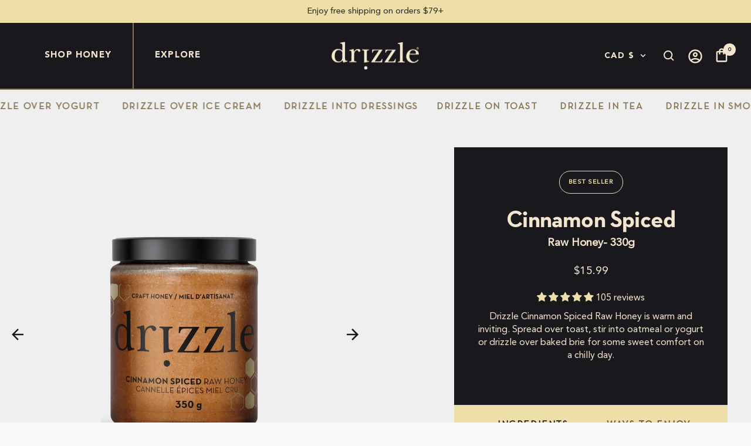

--- FILE ---
content_type: text/html; charset=utf-8
request_url: https://drizzlehoney.com/collections/craft-honey-collection/products/drizzle-cinnamon-spiced-honey
body_size: 65073
content:
<!doctype html><html class="no-js" lang="en" dir="ltr">
  <head>


    <meta charset="utf-8">
    <meta name="viewport" content="width=device-width, initial-scale=1.0, height=device-height, minimum-scale=1.0, maximum-scale=1.0">
    <meta name="theme-color" content="#19181c">

    <title>Cinnamon Spiced Raw Canadian Honey | Drizzle Honey</title><meta name="description" content="Drizzle Cinnamon Spiced Raw Honey is warm and inviting with notes of cinnamon, cloves, allspices, and nutmeg. Spread over toast, stir into oatmeal or yogurt or drizzle over baked brie for some sweet comfort on a chilly day."><link rel="canonical" href="https://drizzlehoney.com/products/drizzle-cinnamon-spiced-honey"><link rel="shortcut icon" href="//drizzlehoney.com/cdn/shop/files/Bee-Hover_96x96.png?v=1655137471" type="image/png">
<link rel="preconnect" href="https://cdn.shopify.com">
    <link rel="dns-prefetch" href="https://productreviews.shopifycdn.com">
    <link rel="dns-prefetch" href="https://www.google-analytics.com"><link rel="preload" as="style" href="//drizzlehoney.com/cdn/shop/t/59/assets/theme.css?v=96171408289258190981746048104">
    <link rel="preload" as="script" href="//drizzlehoney.com/cdn/shop/t/59/assets/vendor.js?v=31715688253868339281746048104">
    <link rel="preload" as="script" href="//drizzlehoney.com/cdn/shop/t/59/assets/theme.js?v=130563597142732763081746048104"><link rel="preload" as="fetch" href="/products/drizzle-cinnamon-spiced-honey.js" crossorigin>
      <link rel="preload" as="image" imagesizes="(max-width: 999px) calc(100vw - 48px), 640px" imagesrcset="//drizzlehoney.com/cdn/shop/files/Costco_Clipped_Bundles_40_400x.png?v=1749501371 400w, //drizzlehoney.com/cdn/shop/files/Costco_Clipped_Bundles_40_500x.png?v=1749501371 500w, //drizzlehoney.com/cdn/shop/files/Costco_Clipped_Bundles_40_600x.png?v=1749501371 600w, //drizzlehoney.com/cdn/shop/files/Costco_Clipped_Bundles_40_700x.png?v=1749501371 700w, //drizzlehoney.com/cdn/shop/files/Costco_Clipped_Bundles_40_800x.png?v=1749501371 800w, //drizzlehoney.com/cdn/shop/files/Costco_Clipped_Bundles_40_900x.png?v=1749501371 900w, //drizzlehoney.com/cdn/shop/files/Costco_Clipped_Bundles_40_1000x.png?v=1749501371 1000w, //drizzlehoney.com/cdn/shop/files/Costco_Clipped_Bundles_40_1100x.png?v=1749501371 1100w, //drizzlehoney.com/cdn/shop/files/Costco_Clipped_Bundles_40_1200x.png?v=1749501371 1200w, //drizzlehoney.com/cdn/shop/files/Costco_Clipped_Bundles_40_1300x.png?v=1749501371 1300w, //drizzlehoney.com/cdn/shop/files/Costco_Clipped_Bundles_40_1400x.png?v=1749501371 1400w, //drizzlehoney.com/cdn/shop/files/Costco_Clipped_Bundles_40_1414x.png?v=1749501371 1414w
"><link rel="preload" as="script" href="//drizzlehoney.com/cdn/shop/t/59/assets/flickity.js?v=176646718982628074891746048104"><meta property="og:type" content="product">
  <meta property="og:title" content="Cinnamon Spiced">
  <meta property="product:price:amount" content="15.99">
  <meta property="product:price:currency" content="CAD"><meta property="og:image" content="http://drizzlehoney.com/cdn/shop/files/Costco_Clipped_Bundles_40.png?v=1749501371">
  <meta property="og:image:secure_url" content="https://drizzlehoney.com/cdn/shop/files/Costco_Clipped_Bundles_40.png?v=1749501371">
  <meta property="og:image:width" content="1414">
  <meta property="og:image:height" content="2000"><meta property="og:description" content="Drizzle Cinnamon Spiced Raw Honey is warm and inviting with notes of cinnamon, cloves, allspices, and nutmeg. Spread over toast, stir into oatmeal or yogurt or drizzle over baked brie for some sweet comfort on a chilly day."><meta property="og:url" content="https://drizzlehoney.com/products/drizzle-cinnamon-spiced-honey">
<meta property="og:site_name" content="Drizzle Honey"><meta name="twitter:card" content="summary"><meta name="twitter:title" content="Cinnamon Spiced">
  <meta name="twitter:description" content="Drizzle Cinnamon Spiced Raw Honey is warm and inviting. Spread over toast, stir into oatmeal or yogurt or drizzle over baked brie for some sweet comfort on a chilly day.
"><meta name="twitter:image" content="https://drizzlehoney.com/cdn/shop/files/Costco_Clipped_Bundles_40_1200x1200_crop_center.png?v=1749501371">
  <meta name="twitter:image:alt" content="">
    
  <script type="application/ld+json">
  {
    "@context": "https://schema.org",
    "@type": "Product",
    "offers": [{
          "@type": "Offer",
          "name": "Default Title",
          "availability":"https://schema.org/InStock",
          "price": 15.99,
          "priceCurrency": "CAD",
          "priceValidUntil": "2026-01-28","sku": "CS350_Jar","url": "/products/drizzle-cinnamon-spiced-honey?variant=31641041862758"
        }
],"aggregateRating": {
        "@type": "AggregateRating",
        "ratingValue": "4.92",
        "reviewCount": "105",
        "worstRating": "1.0",
        "bestRating": "5.0"
      },
      "gtin12": "628110348050",
      "productId": "628110348050",
    "brand": {
      "@type": "Brand",
      "name": "Drizzle Honey"
    },
    "name": "Cinnamon Spiced",
    "description": "Drizzle Cinnamon Spiced Raw Honey is warm and inviting. Spread over toast, stir into oatmeal or yogurt or drizzle over baked brie for some sweet comfort on a chilly day.\n",
    "category": "Honey",
    "url": "/products/drizzle-cinnamon-spiced-honey",
    "sku": "CS350_Jar",
    "image": {
      "@type": "ImageObject",
      "url": "https://drizzlehoney.com/cdn/shop/files/Costco_Clipped_Bundles_40_1024x.png?v=1749501371",
      "image": "https://drizzlehoney.com/cdn/shop/files/Costco_Clipped_Bundles_40_1024x.png?v=1749501371",
      "name": "",
      "width": "1024",
      "height": "1024"
    }
  }
  </script>



  <script type="application/ld+json">
  {
    "@context": "https://schema.org",
    "@type": "BreadcrumbList",
  "itemListElement": [{
      "@type": "ListItem",
      "position": 1,
      "name": "Home",
      "item": "https://drizzlehoney.com"
    },{
          "@type": "ListItem",
          "position": 2,
          "name": "Craft Honey",
          "item": "https://drizzlehoney.com/collections/craft-honey-collection"
        }, {
          "@type": "ListItem",
          "position": 3,
          "name": "Cinnamon Spiced",
          "item": "https://drizzlehoney.com/products/drizzle-cinnamon-spiced-honey"
        }]
  }
  </script>


    <style>

  @font-face {
    font-family: 'Avenir';
    src: url(//drizzlehoney.com/cdn/shop/t/59/assets/AvenirLTStd-Roman.eot?v=150090545840988843831746048104);
    src: url(//drizzlehoney.com/cdn/shop/t/59/assets/AvenirLTStd-Roman.eot?%23iefix&v=150090545840988843831746048104) format('embedded-opentype'),
        url(//drizzlehoney.com/cdn/shop/t/59/assets/AvenirLTStd-Roman.ttf?v=60882196903622305721746048104) format('truetype'),
        url(//drizzlehoney.com/cdn/shop/t/59/assets/AvenirLTStd-Roman.woff?v=52960199879426172101746048104) format('woff'),
        url(//drizzlehoney.com/cdn/shop/t/59/assets/AvenirLTStd-Roman.woff2?v=70361652965002700431746048104) format('woff2');
    font-weight: normal;
    font-style: normal;
  }

  @font-face {
    font-family: 'Avenir Black';
    src: url(//drizzlehoney.com/cdn/shop/t/59/assets/AvenirLTStd-Black.eot?v=168313446432084766981746048104);
    src: url(//drizzlehoney.com/cdn/shop/t/59/assets/AvenirLTStd-Black.eot?%23iefix&v=168313446432084766981746048104) format('embedded-opentype'),
        url(//drizzlehoney.com/cdn/shop/t/59/assets/AvenirLTStd-Black.ttf?v=39767123577565926251746048104) format('truetype'),
        url(//drizzlehoney.com/cdn/shop/t/59/assets/AvenirLTStd-Black.woff?v=127181897359881113881746048104) format('woff'),
        url(//drizzlehoney.com/cdn/shop/t/59/assets/AvenirLTStd-Black.woff2?v=179421047392937781071746048104) format('woff2');
    font-weight: normal;
    font-style: normal;
  }

  @font-face {
    font-family: 'Neutra Text';
    src: url(//drizzlehoney.com/cdn/shop/t/59/assets/NeutraText-Book.eot?v=42401231125604559751746048104);
    src: url(//drizzlehoney.com/cdn/shop/t/59/assets/NeutraText-Book.eot?%23iefix&v=42401231125604559751746048104) format('embedded-opentype'),
        url(//drizzlehoney.com/cdn/shop/t/59/assets/NeutraText-Book.ttf?v=38234707902870083711746048104) format('truetype'),
        url(//drizzlehoney.com/cdn/shop/t/59/assets/NeutraText-Book.woff?v=109923466290390079021746048104) format('woff'),
        url(//drizzlehoney.com/cdn/shop/t/59/assets/NeutraText-Book.woff2?v=128904477851519266151746048104) format('woff2');
    font-weight: normal;
    font-style: normal;
  }
  
  @font-face {
    font-family: 'Neutra Text Bold';
    src: url(//drizzlehoney.com/cdn/shop/t/59/assets/NeutraText-Bold.eot?v=166151648739457281431746048104);
    src: url(//drizzlehoney.com/cdn/shop/t/59/assets/NeutraText-Bold.eot?%23iefix&v=166151648739457281431746048104) format('embedded-opentype'),
        url(//drizzlehoney.com/cdn/shop/t/59/assets/NeutraText-Bold.ttf?v=116156446702233675291746048104) format('truetype'),
        url(//drizzlehoney.com/cdn/shop/t/59/assets/NeutraText-Bold.woff?v=114671964905794864911746048104) format('woff'),
        url(//drizzlehoney.com/cdn/shop/t/59/assets/NeutraText-Bold.woff2?v=37141830355278654851746048104) format('woff2');
    font-weight: 700;
    font-style: normal;
  }

  /* Typography (heading) */
  

/* Typography (body) */
  



:root {--heading-color: 25, 24, 28;
    --text-color: 25, 24, 28;
    --background: 249, 249, 249;
    --secondary-background: 240, 239, 239;
    --border-color: 215, 215, 216;
    --border-color-darker: 159, 159, 161;
    --success-color: 246, 224, 136;
    --success-background: 248, 244, 226;
    --error-color: 222, 42, 42;
    --error-background: 247, 235, 235;
    --primary-button-background: 246, 224, 136;
    --primary-button-hover-background: 25, 24, 28;
    --primary-button-text-color: 25, 24, 28;
    --primary-button-hover-text-color: 246, 224, 136;
    --secondary-button-background: 0, 0, 0;
    --secondary-button-text-color: 25, 24, 28;
    --product-star-rating: 246, 224, 136;
    --product-on-sale-accent: 222, 30, 61;
    --product-sold-out-accent: 25, 24, 28;
    --product-custom-label-background: 25, 24, 28;
    --product-custom-label-text-color: 255, 255, 255;
    --product-custom-label-2-background: 246, 224, 136;
    --product-custom-label-2-text-color: 0, 0, 0;
    --product-low-stock-text-color: 25, 24, 28;
    --product-in-stock-text-color: 25, 24, 28;
    --loading-bar-background: 25, 24, 28;

    /* We duplicate some "base" colors as root colors, which is useful to use on drawer elements or popover without. Those should not be overridden to avoid issues */
    --root-heading-color: 25, 24, 28;
    --root-text-color: 25, 24, 28;
    --root-background: 249, 249, 249;
    --root-border-color: 215, 215, 216;
    --root-primary-button-background: 246, 224, 136;
    --root-primary-button-text-color: 25, 24, 28;

    --base-font-size: 16px;
    --heading-font-family: 'Neutra Text Bold', -apple-system, 'Segoe UI', Roboto, 'Helvetica Neue', 'Noto Sans', 'Liberation Sans', Arial, sans-serif, 'Apple Color Emoji', 'Segoe UI Emoji', 'Segoe UI Symbol', 'Noto Color Emoji';
    --heading-font-weight: 700;
    --heading-font-style: normal;
    --heading-text-transform: normal;
    --text-font-family: 'Avenir', -apple-system, 'Segoe UI', Roboto, 'Helvetica Neue', 'Noto Sans', 'Liberation Sans', Arial, sans-serif, 'Apple Color Emoji', 'Segoe UI Emoji', 'Segoe UI Symbol', 'Noto Color Emoji';
    --text-font-weight: 400;
    --text-font-style: normal;
    --text-font-bold-weight: 700;

    /* Typography (font size) */
    --heading-xxsmall-font-size: 11px;
    --heading-xsmall-font-size: 11px;
    --heading-small-font-size: 13px;
    --heading-large-font-size: 40px;
    --heading-h1-font-size: 40px;
    --heading-h2-font-size: 32px;
    --heading-h3-font-size: 28px;
    --heading-h4-font-size: 26px;
    --heading-h5-font-size: 22px;
    --heading-h6-font-size: 18px;

    /* Control the look and feel of the theme by changing radius of various elements */
    --button-border-radius: 0px;
    --block-border-radius: 0px;
    --block-border-radius-reduced: 0px;
    --color-swatch-border-radius: 0px;

    /* Button size */
    --button-height: 48px;
    --button-small-height: 40px;

    /* Form related */
    --form-input-field-height: 48px;
    --form-input-gap: 16px;
    --form-submit-margin: 24px;

    /* Product listing related variables */
    --product-list-block-spacing: 32px;

    /* Video related */
    --play-button-background: 249, 249, 249;
    --play-button-arrow: 25, 24, 28;

    /* RTL support */
    --transform-logical-flip: 1;
    --transform-origin-start: left;
    --transform-origin-end: right;

    /* Other */
    --zoom-cursor-svg-url: url(//drizzlehoney.com/cdn/shop/t/59/assets/zoom-cursor.svg?v=121679220222985667341746048104);
    --arrow-right-svg-url: url(//drizzlehoney.com/cdn/shop/t/59/assets/arrow-right.svg?v=34017964272829923041746048104);
    --arrow-left-svg-url: url(//drizzlehoney.com/cdn/shop/t/59/assets/arrow-left.svg?v=170936078521990936311746048104);

    /* Some useful variables that we can reuse in our CSS. Some explanation are needed for some of them:
       - container-max-width-minus-gutters: represents the container max width without the edge gutters
       - container-outer-width: considering the screen width, represent all the space outside the container
       - container-outer-margin: same as container-outer-width but get set to 0 inside a container
       - container-inner-width: the effective space inside the container (minus gutters)
       - grid-column-width: represents the width of a single column of the grid
       - vertical-breather: this is a variable that defines the global "spacing" between sections, and inside the section
                            to create some "breath" and minimum spacing
     */
    --container-max-width: 1600px;
    --container-gutter: 24px;
    --container-max-width-minus-gutters: calc(var(--container-max-width) - (var(--container-gutter)) * 2);
    --container-outer-width: max(calc((100vw - var(--container-max-width-minus-gutters)) / 2), var(--container-gutter));
    --container-outer-margin: var(--container-outer-width);
    --container-inner-width: calc(100vw - var(--container-outer-width) * 2);

    --grid-column-count: 10;
    --grid-gap: 24px;
    --grid-column-width: calc((100vw - var(--container-outer-width) * 2 - var(--grid-gap) * (var(--grid-column-count) - 1)) / var(--grid-column-count));

    --vertical-breather: 48px;
    --vertical-breather-tight: 48px;

    /* Shopify related variables */
    --payment-terms-background-color: #f9f9f9;
  }

  @media screen and (min-width: 741px) {
    :root {
      --container-gutter: 40px;
      --grid-column-count: 20;
      --vertical-breather: 64px;
      --vertical-breather-tight: 64px;

      /* Typography (font size) */
      --heading-xsmall-font-size: 13px;
      --heading-small-font-size: 14px;
      --heading-large-font-size: 58px;
      --heading-h1-font-size: 58px;
      --heading-h2-font-size: 44px;
      --heading-h3-font-size: 36px;
      --heading-h4-font-size: 28px;
      --heading-h5-font-size: 22px;
      --heading-h6-font-size: 20px;

      /* Form related */
      --form-input-field-height: 52px;
      --form-submit-margin: 32px;

      /* Button size */
      --button-height: 52px;
      --button-small-height: 44px;
    }
  }

  @media screen and (min-width: 1200px) {
    :root {
      --vertical-breather: 80px;
      --vertical-breather-tight: 64px;
      --product-list-block-spacing: 48px;

      /* Typography */
      --heading-large-font-size: 72px;
      --heading-h1-font-size: 62px;
      --heading-h2-font-size: 72px;
      --heading-h3-font-size: 40px;
      --heading-h4-font-size: 34px;
      --heading-h5-font-size: 26px;
      --heading-h6-font-size: 18px;
    }
  }

  @media screen and (min-width: 1600px) {
    :root {
      --vertical-breather: 90px;
      --vertical-breather-tight: 64px;
    }
  }
</style>
    <script>
  // This allows to expose several variables to the global scope, to be used in scripts
  window.themeVariables = {
    settings: {
      direction: "ltr",
      pageType: "product",
      cartCount: 0,
      moneyFormat: "\u003cspan class=money\u003e${{amount}}\u003c\/span\u003e",
      moneyWithCurrencyFormat: "\u003cspan class=money\u003e${{amount}} CAD\u003c\/span\u003e",
      showVendor: false,
      discountMode: "saving",
      currencyCodeEnabled: false,
      searchMode: "product,article,collection",
      searchUnavailableProducts: "last",
      cartType: "drawer",
      cartCurrency: "CAD",
      mobileZoomFactor: 2.5
    },

    routes: {
      host: "drizzlehoney.com",
      rootUrl: "\/",
      rootUrlWithoutSlash: '',
      cartUrl: "\/cart",
      cartAddUrl: "\/cart\/add",
      cartChangeUrl: "\/cart\/change",
      searchUrl: "\/search",
      predictiveSearchUrl: "\/search\/suggest",
      productRecommendationsUrl: "\/recommendations\/products"
    },

    strings: {
      accessibilityDelete: "Delete",
      accessibilityClose: "Close",
      collectionSoldOut: "Sold out",
      collectionDiscount: "Save @savings@",
      productSalePrice: "Sale price",
      productRegularPrice: "Regular price",
      productFormUnavailable: "Unavailable",
      productFormSoldOut: "Sold out",
      productFormPreOrder: "Pre-order",
      productFormAddToCart: "Add to bag",
      searchNoResults: "No results could be found.",
      searchNewSearch: "New search",
      searchProducts: "Products",
      searchArticles: "Blog",
      searchPages: "Pages",
      searchCollections: "Collections",
      cartViewCart: "View cart",
      cartItemAdded: "Item added to your cart!",
      cartItemAddedShort: "Added to your cart!",
      cartAddOrderNote: "Add order note",
      cartEditOrderNote: "Edit order note",
      shippingEstimatorNoResults: "Sorry, we do not ship to your address.",
      shippingEstimatorOneResult: "There is one shipping rate for your address:",
      shippingEstimatorMultipleResults: "There are several shipping rates for your address:",
      shippingEstimatorError: "One or more error occurred while retrieving shipping rates:"
    },

    libs: {
      flickity: "\/\/drizzlehoney.com\/cdn\/shop\/t\/59\/assets\/flickity.js?v=176646718982628074891746048104",
      photoswipe: "\/\/drizzlehoney.com\/cdn\/shop\/t\/59\/assets\/photoswipe.js?v=132268647426145925301746048104",
      qrCode: "\/\/drizzlehoney.com\/cdn\/shopifycloud\/storefront\/assets\/themes_support\/vendor\/qrcode-3f2b403b.js"
    },

    breakpoints: {
      phone: 'screen and (max-width: 740px)',
      tablet: 'screen and (min-width: 741px) and (max-width: 999px)',
      tabletAndUp: 'screen and (min-width: 741px)',
      pocket: 'screen and (max-width: 999px)',
      lap: 'screen and (min-width: 1000px) and (max-width: 1199px)',
      lapAndUp: 'screen and (min-width: 1000px)',
      desktop: 'screen and (min-width: 1200px)',
      wide: 'screen and (min-width: 1400px)'
    }
  };

  window.addEventListener('pageshow', async () => {
    const cartContent = await (await fetch(`${window.themeVariables.routes.cartUrl}.js`, {cache: 'reload'})).json();
    document.documentElement.dispatchEvent(new CustomEvent('cart:refresh', {detail: {cart: cartContent}}));
  });

  if ('noModule' in HTMLScriptElement.prototype) {
    // Old browsers (like IE) that does not support module will be considered as if not executing JS at all
    document.documentElement.className = document.documentElement.className.replace('no-js', 'js');

    requestAnimationFrame(() => {
      const viewportHeight = (window.visualViewport ? window.visualViewport.height : document.documentElement.clientHeight);
      document.documentElement.style.setProperty('--window-height',viewportHeight + 'px');
    });
  }// We save the product ID in local storage to be eventually used for recently viewed section
    try {
      const items = JSON.parse(localStorage.getItem('theme:recently-viewed-products') || '[]');

      // We check if the current product already exists, and if it does not, we add it at the start
      if (!items.includes(746096885872)) {
        items.unshift(746096885872);
      }

      localStorage.setItem('theme:recently-viewed-products', JSON.stringify(items.slice(0, 20)));
    } catch (e) {
      // Safari in private mode does not allow setting item, we silently fail
    }</script>

    <link rel="stylesheet" href="//drizzlehoney.com/cdn/shop/t/59/assets/theme.css?v=96171408289258190981746048104">

    <link href="//drizzlehoney.com/cdn/shop/t/59/assets/custom.scss.css?v=49653140470631466251746467536" rel="stylesheet" type="text/css" media="all" />

    <link href="//drizzlehoney.com/cdn/shop/t/59/assets/voltage-custom-q.css?v=32446479240850838541746048104" rel="stylesheet" type="text/css" media="all" />
    
    <link href="//drizzlehoney.com/cdn/shop/t/59/assets/voltage.css?v=83486502304615112451746048104" rel="stylesheet" type="text/css" media="all" />
<script src="//drizzlehoney.com/cdn/shop/t/59/assets/vendor.js?v=31715688253868339281746048104" defer></script>
    <script src="//drizzlehoney.com/cdn/shop/t/59/assets/theme.js?v=130563597142732763081746048104" defer></script>
    <script src="//drizzlehoney.com/cdn/shop/t/59/assets/custom.js?v=170698327315751154711746048104" defer></script>

    <script>window.performance && window.performance.mark && window.performance.mark('shopify.content_for_header.start');</script><meta name="google-site-verification" content="_YgiFGpjmydvbQ7ONkKYEy_p3MFnRKYa5AiHZhvT45U">
<meta name="facebook-domain-verification" content="9w7xx0hmr91wbfnywjnf4z3jwuokpl">
<meta name="facebook-domain-verification" content="5j9wrrvatcp46rk4rjs7od8zsduvc8">
<meta id="shopify-digital-wallet" name="shopify-digital-wallet" content="/11731866/digital_wallets/dialog">
<meta name="shopify-checkout-api-token" content="a89a96b388a04a6dc367cc33b4305347">
<meta id="in-context-paypal-metadata" data-shop-id="11731866" data-venmo-supported="false" data-environment="production" data-locale="en_US" data-paypal-v4="true" data-currency="CAD">
<link rel="alternate" type="application/json+oembed" href="https://drizzlehoney.com/products/drizzle-cinnamon-spiced-honey.oembed">
<script async="async" src="/checkouts/internal/preloads.js?locale=en-CA"></script>
<link rel="preconnect" href="https://shop.app" crossorigin="anonymous">
<script async="async" src="https://shop.app/checkouts/internal/preloads.js?locale=en-CA&shop_id=11731866" crossorigin="anonymous"></script>
<script id="apple-pay-shop-capabilities" type="application/json">{"shopId":11731866,"countryCode":"CA","currencyCode":"CAD","merchantCapabilities":["supports3DS"],"merchantId":"gid:\/\/shopify\/Shop\/11731866","merchantName":"Drizzle Honey","requiredBillingContactFields":["postalAddress","email","phone"],"requiredShippingContactFields":["postalAddress","email","phone"],"shippingType":"shipping","supportedNetworks":["visa","masterCard","amex","discover","interac","jcb"],"total":{"type":"pending","label":"Drizzle Honey","amount":"1.00"},"shopifyPaymentsEnabled":true,"supportsSubscriptions":true}</script>
<script id="shopify-features" type="application/json">{"accessToken":"a89a96b388a04a6dc367cc33b4305347","betas":["rich-media-storefront-analytics"],"domain":"drizzlehoney.com","predictiveSearch":true,"shopId":11731866,"locale":"en"}</script>
<script>var Shopify = Shopify || {};
Shopify.shop = "drizzle-honey.myshopify.com";
Shopify.locale = "en";
Shopify.currency = {"active":"CAD","rate":"1.0"};
Shopify.country = "CA";
Shopify.theme = {"name":"Voltage - Drizzle - [Post-Launch 5] + USA","id":178573279508,"schema_name":"Focal","schema_version":"8.10.2","theme_store_id":null,"role":"main"};
Shopify.theme.handle = "null";
Shopify.theme.style = {"id":null,"handle":null};
Shopify.cdnHost = "drizzlehoney.com/cdn";
Shopify.routes = Shopify.routes || {};
Shopify.routes.root = "/";</script>
<script type="module">!function(o){(o.Shopify=o.Shopify||{}).modules=!0}(window);</script>
<script>!function(o){function n(){var o=[];function n(){o.push(Array.prototype.slice.apply(arguments))}return n.q=o,n}var t=o.Shopify=o.Shopify||{};t.loadFeatures=n(),t.autoloadFeatures=n()}(window);</script>
<script>
  window.ShopifyPay = window.ShopifyPay || {};
  window.ShopifyPay.apiHost = "shop.app\/pay";
  window.ShopifyPay.redirectState = null;
</script>
<script id="shop-js-analytics" type="application/json">{"pageType":"product"}</script>
<script defer="defer" async type="module" src="//drizzlehoney.com/cdn/shopifycloud/shop-js/modules/v2/client.init-shop-cart-sync_C5BV16lS.en.esm.js"></script>
<script defer="defer" async type="module" src="//drizzlehoney.com/cdn/shopifycloud/shop-js/modules/v2/chunk.common_CygWptCX.esm.js"></script>
<script type="module">
  await import("//drizzlehoney.com/cdn/shopifycloud/shop-js/modules/v2/client.init-shop-cart-sync_C5BV16lS.en.esm.js");
await import("//drizzlehoney.com/cdn/shopifycloud/shop-js/modules/v2/chunk.common_CygWptCX.esm.js");

  window.Shopify.SignInWithShop?.initShopCartSync?.({"fedCMEnabled":true,"windoidEnabled":true});

</script>
<script>
  window.Shopify = window.Shopify || {};
  if (!window.Shopify.featureAssets) window.Shopify.featureAssets = {};
  window.Shopify.featureAssets['shop-js'] = {"shop-cart-sync":["modules/v2/client.shop-cart-sync_ZFArdW7E.en.esm.js","modules/v2/chunk.common_CygWptCX.esm.js"],"init-fed-cm":["modules/v2/client.init-fed-cm_CmiC4vf6.en.esm.js","modules/v2/chunk.common_CygWptCX.esm.js"],"shop-button":["modules/v2/client.shop-button_tlx5R9nI.en.esm.js","modules/v2/chunk.common_CygWptCX.esm.js"],"shop-cash-offers":["modules/v2/client.shop-cash-offers_DOA2yAJr.en.esm.js","modules/v2/chunk.common_CygWptCX.esm.js","modules/v2/chunk.modal_D71HUcav.esm.js"],"init-windoid":["modules/v2/client.init-windoid_sURxWdc1.en.esm.js","modules/v2/chunk.common_CygWptCX.esm.js"],"shop-toast-manager":["modules/v2/client.shop-toast-manager_ClPi3nE9.en.esm.js","modules/v2/chunk.common_CygWptCX.esm.js"],"init-shop-email-lookup-coordinator":["modules/v2/client.init-shop-email-lookup-coordinator_B8hsDcYM.en.esm.js","modules/v2/chunk.common_CygWptCX.esm.js"],"init-shop-cart-sync":["modules/v2/client.init-shop-cart-sync_C5BV16lS.en.esm.js","modules/v2/chunk.common_CygWptCX.esm.js"],"avatar":["modules/v2/client.avatar_BTnouDA3.en.esm.js"],"pay-button":["modules/v2/client.pay-button_FdsNuTd3.en.esm.js","modules/v2/chunk.common_CygWptCX.esm.js"],"init-customer-accounts":["modules/v2/client.init-customer-accounts_DxDtT_ad.en.esm.js","modules/v2/client.shop-login-button_C5VAVYt1.en.esm.js","modules/v2/chunk.common_CygWptCX.esm.js","modules/v2/chunk.modal_D71HUcav.esm.js"],"init-shop-for-new-customer-accounts":["modules/v2/client.init-shop-for-new-customer-accounts_ChsxoAhi.en.esm.js","modules/v2/client.shop-login-button_C5VAVYt1.en.esm.js","modules/v2/chunk.common_CygWptCX.esm.js","modules/v2/chunk.modal_D71HUcav.esm.js"],"shop-login-button":["modules/v2/client.shop-login-button_C5VAVYt1.en.esm.js","modules/v2/chunk.common_CygWptCX.esm.js","modules/v2/chunk.modal_D71HUcav.esm.js"],"init-customer-accounts-sign-up":["modules/v2/client.init-customer-accounts-sign-up_CPSyQ0Tj.en.esm.js","modules/v2/client.shop-login-button_C5VAVYt1.en.esm.js","modules/v2/chunk.common_CygWptCX.esm.js","modules/v2/chunk.modal_D71HUcav.esm.js"],"shop-follow-button":["modules/v2/client.shop-follow-button_Cva4Ekp9.en.esm.js","modules/v2/chunk.common_CygWptCX.esm.js","modules/v2/chunk.modal_D71HUcav.esm.js"],"checkout-modal":["modules/v2/client.checkout-modal_BPM8l0SH.en.esm.js","modules/v2/chunk.common_CygWptCX.esm.js","modules/v2/chunk.modal_D71HUcav.esm.js"],"lead-capture":["modules/v2/client.lead-capture_Bi8yE_yS.en.esm.js","modules/v2/chunk.common_CygWptCX.esm.js","modules/v2/chunk.modal_D71HUcav.esm.js"],"shop-login":["modules/v2/client.shop-login_D6lNrXab.en.esm.js","modules/v2/chunk.common_CygWptCX.esm.js","modules/v2/chunk.modal_D71HUcav.esm.js"],"payment-terms":["modules/v2/client.payment-terms_CZxnsJam.en.esm.js","modules/v2/chunk.common_CygWptCX.esm.js","modules/v2/chunk.modal_D71HUcav.esm.js"]};
</script>
<script>(function() {
  var isLoaded = false;
  function asyncLoad() {
    if (isLoaded) return;
    isLoaded = true;
    var urls = ["\/\/code.tidio.co\/s5wogzcqpc0iw0y27asqqshbny12ubeh.js?shop=drizzle-honey.myshopify.com","https:\/\/maps.develic.com\/packs\/front.js?shop=drizzle-honey.myshopify.com","https:\/\/cdn5.hextom.com\/js\/vimotia.js?shop=drizzle-honey.myshopify.com"];
    for (var i = 0; i < urls.length; i++) {
      var s = document.createElement('script');
      s.type = 'text/javascript';
      s.async = true;
      s.src = urls[i];
      var x = document.getElementsByTagName('script')[0];
      x.parentNode.insertBefore(s, x);
    }
  };
  if(window.attachEvent) {
    window.attachEvent('onload', asyncLoad);
  } else {
    window.addEventListener('load', asyncLoad, false);
  }
})();</script>
<script id="__st">var __st={"a":11731866,"offset":-25200,"reqid":"d3078b36-423e-480d-b94c-42baf1412e91-1768747369","pageurl":"drizzlehoney.com\/collections\/craft-honey-collection\/products\/drizzle-cinnamon-spiced-honey","u":"6993286b13e3","p":"product","rtyp":"product","rid":746096885872};</script>
<script>window.ShopifyPaypalV4VisibilityTracking = true;</script>
<script id="captcha-bootstrap">!function(){'use strict';const t='contact',e='account',n='new_comment',o=[[t,t],['blogs',n],['comments',n],[t,'customer']],c=[[e,'customer_login'],[e,'guest_login'],[e,'recover_customer_password'],[e,'create_customer']],r=t=>t.map((([t,e])=>`form[action*='/${t}']:not([data-nocaptcha='true']) input[name='form_type'][value='${e}']`)).join(','),a=t=>()=>t?[...document.querySelectorAll(t)].map((t=>t.form)):[];function s(){const t=[...o],e=r(t);return a(e)}const i='password',u='form_key',d=['recaptcha-v3-token','g-recaptcha-response','h-captcha-response',i],f=()=>{try{return window.sessionStorage}catch{return}},m='__shopify_v',_=t=>t.elements[u];function p(t,e,n=!1){try{const o=window.sessionStorage,c=JSON.parse(o.getItem(e)),{data:r}=function(t){const{data:e,action:n}=t;return t[m]||n?{data:e,action:n}:{data:t,action:n}}(c);for(const[e,n]of Object.entries(r))t.elements[e]&&(t.elements[e].value=n);n&&o.removeItem(e)}catch(o){console.error('form repopulation failed',{error:o})}}const l='form_type',E='cptcha';function T(t){t.dataset[E]=!0}const w=window,h=w.document,L='Shopify',v='ce_forms',y='captcha';let A=!1;((t,e)=>{const n=(g='f06e6c50-85a8-45c8-87d0-21a2b65856fe',I='https://cdn.shopify.com/shopifycloud/storefront-forms-hcaptcha/ce_storefront_forms_captcha_hcaptcha.v1.5.2.iife.js',D={infoText:'Protected by hCaptcha',privacyText:'Privacy',termsText:'Terms'},(t,e,n)=>{const o=w[L][v],c=o.bindForm;if(c)return c(t,g,e,D).then(n);var r;o.q.push([[t,g,e,D],n]),r=I,A||(h.body.append(Object.assign(h.createElement('script'),{id:'captcha-provider',async:!0,src:r})),A=!0)});var g,I,D;w[L]=w[L]||{},w[L][v]=w[L][v]||{},w[L][v].q=[],w[L][y]=w[L][y]||{},w[L][y].protect=function(t,e){n(t,void 0,e),T(t)},Object.freeze(w[L][y]),function(t,e,n,w,h,L){const[v,y,A,g]=function(t,e,n){const i=e?o:[],u=t?c:[],d=[...i,...u],f=r(d),m=r(i),_=r(d.filter((([t,e])=>n.includes(e))));return[a(f),a(m),a(_),s()]}(w,h,L),I=t=>{const e=t.target;return e instanceof HTMLFormElement?e:e&&e.form},D=t=>v().includes(t);t.addEventListener('submit',(t=>{const e=I(t);if(!e)return;const n=D(e)&&!e.dataset.hcaptchaBound&&!e.dataset.recaptchaBound,o=_(e),c=g().includes(e)&&(!o||!o.value);(n||c)&&t.preventDefault(),c&&!n&&(function(t){try{if(!f())return;!function(t){const e=f();if(!e)return;const n=_(t);if(!n)return;const o=n.value;o&&e.removeItem(o)}(t);const e=Array.from(Array(32),(()=>Math.random().toString(36)[2])).join('');!function(t,e){_(t)||t.append(Object.assign(document.createElement('input'),{type:'hidden',name:u})),t.elements[u].value=e}(t,e),function(t,e){const n=f();if(!n)return;const o=[...t.querySelectorAll(`input[type='${i}']`)].map((({name:t})=>t)),c=[...d,...o],r={};for(const[a,s]of new FormData(t).entries())c.includes(a)||(r[a]=s);n.setItem(e,JSON.stringify({[m]:1,action:t.action,data:r}))}(t,e)}catch(e){console.error('failed to persist form',e)}}(e),e.submit())}));const S=(t,e)=>{t&&!t.dataset[E]&&(n(t,e.some((e=>e===t))),T(t))};for(const o of['focusin','change'])t.addEventListener(o,(t=>{const e=I(t);D(e)&&S(e,y())}));const B=e.get('form_key'),M=e.get(l),P=B&&M;t.addEventListener('DOMContentLoaded',(()=>{const t=y();if(P)for(const e of t)e.elements[l].value===M&&p(e,B);[...new Set([...A(),...v().filter((t=>'true'===t.dataset.shopifyCaptcha))])].forEach((e=>S(e,t)))}))}(h,new URLSearchParams(w.location.search),n,t,e,['guest_login'])})(!0,!0)}();</script>
<script integrity="sha256-4kQ18oKyAcykRKYeNunJcIwy7WH5gtpwJnB7kiuLZ1E=" data-source-attribution="shopify.loadfeatures" defer="defer" src="//drizzlehoney.com/cdn/shopifycloud/storefront/assets/storefront/load_feature-a0a9edcb.js" crossorigin="anonymous"></script>
<script crossorigin="anonymous" defer="defer" src="//drizzlehoney.com/cdn/shopifycloud/storefront/assets/shopify_pay/storefront-65b4c6d7.js?v=20250812"></script>
<script data-source-attribution="shopify.dynamic_checkout.dynamic.init">var Shopify=Shopify||{};Shopify.PaymentButton=Shopify.PaymentButton||{isStorefrontPortableWallets:!0,init:function(){window.Shopify.PaymentButton.init=function(){};var t=document.createElement("script");t.src="https://drizzlehoney.com/cdn/shopifycloud/portable-wallets/latest/portable-wallets.en.js",t.type="module",document.head.appendChild(t)}};
</script>
<script data-source-attribution="shopify.dynamic_checkout.buyer_consent">
  function portableWalletsHideBuyerConsent(e){var t=document.getElementById("shopify-buyer-consent"),n=document.getElementById("shopify-subscription-policy-button");t&&n&&(t.classList.add("hidden"),t.setAttribute("aria-hidden","true"),n.removeEventListener("click",e))}function portableWalletsShowBuyerConsent(e){var t=document.getElementById("shopify-buyer-consent"),n=document.getElementById("shopify-subscription-policy-button");t&&n&&(t.classList.remove("hidden"),t.removeAttribute("aria-hidden"),n.addEventListener("click",e))}window.Shopify?.PaymentButton&&(window.Shopify.PaymentButton.hideBuyerConsent=portableWalletsHideBuyerConsent,window.Shopify.PaymentButton.showBuyerConsent=portableWalletsShowBuyerConsent);
</script>
<script data-source-attribution="shopify.dynamic_checkout.cart.bootstrap">document.addEventListener("DOMContentLoaded",(function(){function t(){return document.querySelector("shopify-accelerated-checkout-cart, shopify-accelerated-checkout")}if(t())Shopify.PaymentButton.init();else{new MutationObserver((function(e,n){t()&&(Shopify.PaymentButton.init(),n.disconnect())})).observe(document.body,{childList:!0,subtree:!0})}}));
</script>
<script id='scb4127' type='text/javascript' async='' src='https://drizzlehoney.com/cdn/shopifycloud/privacy-banner/storefront-banner.js'></script><link id="shopify-accelerated-checkout-styles" rel="stylesheet" media="screen" href="https://drizzlehoney.com/cdn/shopifycloud/portable-wallets/latest/accelerated-checkout-backwards-compat.css" crossorigin="anonymous">
<style id="shopify-accelerated-checkout-cart">
        #shopify-buyer-consent {
  margin-top: 1em;
  display: inline-block;
  width: 100%;
}

#shopify-buyer-consent.hidden {
  display: none;
}

#shopify-subscription-policy-button {
  background: none;
  border: none;
  padding: 0;
  text-decoration: underline;
  font-size: inherit;
  cursor: pointer;
}

#shopify-subscription-policy-button::before {
  box-shadow: none;
}

      </style>

<script>window.performance && window.performance.mark && window.performance.mark('shopify.content_for_header.end');</script>
  <script type="text/javascript">
	
		var productSIHHandle = 'drizzle-cinnamon-spiced-honey';
	
	var isCartPage = false;
	
</script>
<script type="text/javascript">var show_classic_device = '0';var show_touch_device = '1';var prevent_image_stretching = '0';var disable_opacity_on_hover = '0';var image_on_hover_selection = '1';var enable_ajax_catcher = '0';var animation_type = '1';var enable_zoom = '0';var enable_zoom_touch_devices = '1';</script>
  <!-- "snippets/shogun-head.liquid" was not rendered, the associated app was uninstalled -->

  <!-- Google tag (gtag.js) --> 
  <script async src="https://www.googletagmanager.com/gtag/js?id=AW-698760150"></script> 
  <script> window.dataLayer = window.dataLayer || []; function gtag(){dataLayer.push(arguments);} gtag('js', new Date()); gtag('config', 'AW-698760150'); </script>
  
  
<!-- Start of Judge.me Core -->
<link rel="dns-prefetch" href="https://cdn.judge.me/">
<script data-cfasync='false' class='jdgm-settings-script'>window.jdgmSettings={"pagination":5,"disable_web_reviews":false,"badge_no_review_text":"No reviews","badge_n_reviews_text":"{{ n }} review/reviews","badge_star_color":"#eddfa7","hide_badge_preview_if_no_reviews":true,"badge_hide_text":false,"enforce_center_preview_badge":false,"widget_title":"Customer Reviews","widget_open_form_text":"Write a review","widget_close_form_text":"Cancel review","widget_refresh_page_text":"Refresh page","widget_summary_text":"Based on {{ number_of_reviews }} review/reviews","widget_no_review_text":"Be the first to write a review","widget_name_field_text":"Display name","widget_verified_name_field_text":"Verified Name (public)","widget_name_placeholder_text":"Display name","widget_required_field_error_text":"This field is required.","widget_email_field_text":"Email address","widget_verified_email_field_text":"Verified Email (private, can not be edited)","widget_email_placeholder_text":"Your email address","widget_email_field_error_text":"Please enter a valid email address.","widget_rating_field_text":"Rating","widget_review_title_field_text":"Review Title","widget_review_title_placeholder_text":"Give your review a title","widget_review_body_field_text":"Review content","widget_review_body_placeholder_text":"Start writing here...","widget_pictures_field_text":"Picture/Video (optional)","widget_submit_review_text":"Submit Review","widget_submit_verified_review_text":"Submit Verified Review","widget_submit_success_msg_with_auto_publish":"Thank you! Please refresh the page in a few moments to see your review. You can remove or edit your review by logging into \u003ca href='https://judge.me/login' target='_blank' rel='nofollow noopener'\u003eJudge.me\u003c/a\u003e","widget_submit_success_msg_no_auto_publish":"Thank you! Your review will be published as soon as it is approved by the shop admin. You can remove or edit your review by logging into \u003ca href='https://judge.me/login' target='_blank' rel='nofollow noopener'\u003eJudge.me\u003c/a\u003e","widget_show_default_reviews_out_of_total_text":"Showing {{ n_reviews_shown }} out of {{ n_reviews }} reviews.","widget_show_all_link_text":"Show all","widget_show_less_link_text":"Show less","widget_author_said_text":"{{ reviewer_name }} said:","widget_days_text":"{{ n }} days ago","widget_weeks_text":"{{ n }} week/weeks ago","widget_months_text":"{{ n }} month/months ago","widget_years_text":"{{ n }} year/years ago","widget_yesterday_text":"Yesterday","widget_today_text":"Today","widget_replied_text":"\u003e\u003e {{ shop_name }} replied:","widget_read_more_text":"Read more","widget_reviewer_name_as_initial":"","widget_rating_filter_color":"","widget_rating_filter_see_all_text":"See all reviews","widget_sorting_most_recent_text":"Most Recent","widget_sorting_highest_rating_text":"Highest Rating","widget_sorting_lowest_rating_text":"Lowest Rating","widget_sorting_with_pictures_text":"Only Pictures","widget_sorting_most_helpful_text":"Most Helpful","widget_open_question_form_text":"Ask a question","widget_reviews_subtab_text":"Reviews","widget_questions_subtab_text":"Questions","widget_question_label_text":"Question","widget_answer_label_text":"Answer","widget_question_placeholder_text":"Write your question here","widget_submit_question_text":"Submit Question","widget_question_submit_success_text":"Thank you for your question! We will notify you once it gets answered.","widget_star_color":"#f9e5a3","verified_badge_text":"Verified","verified_badge_bg_color":"","verified_badge_text_color":"","verified_badge_placement":"left-of-reviewer-name","widget_review_max_height":"","widget_hide_border":false,"widget_social_share":false,"widget_thumb":false,"widget_review_location_show":false,"widget_location_format":"country_iso_code","all_reviews_include_out_of_store_products":true,"all_reviews_out_of_store_text":"(out of store)","all_reviews_pagination":100,"all_reviews_product_name_prefix_text":"about","enable_review_pictures":true,"enable_question_anwser":false,"widget_theme":"","review_date_format":"mm/dd/yyyy","default_sort_method":"most-recent","widget_product_reviews_subtab_text":"Product Reviews","widget_shop_reviews_subtab_text":"Shop Reviews","widget_other_products_reviews_text":"Reviews for other products","widget_store_reviews_subtab_text":"Store reviews","widget_no_store_reviews_text":"This store hasn't received any reviews yet","widget_web_restriction_product_reviews_text":"This product hasn't received any reviews yet","widget_no_items_text":"No items found","widget_show_more_text":"Show more","widget_write_a_store_review_text":"Write a Store Review","widget_other_languages_heading":"Reviews in Other Languages","widget_translate_review_text":"Translate review to {{ language }}","widget_translating_review_text":"Translating...","widget_show_original_translation_text":"Show original ({{ language }})","widget_translate_review_failed_text":"Review couldn't be translated.","widget_translate_review_retry_text":"Retry","widget_translate_review_try_again_later_text":"Try again later","show_product_url_for_grouped_product":false,"widget_sorting_pictures_first_text":"Pictures First","show_pictures_on_all_rev_page_mobile":false,"show_pictures_on_all_rev_page_desktop":false,"floating_tab_hide_mobile_install_preference":false,"floating_tab_button_name":"★ Reviews","floating_tab_title":"Let customers speak for us","floating_tab_button_color":"","floating_tab_button_background_color":"","floating_tab_url":"","floating_tab_url_enabled":false,"floating_tab_tab_style":"text","all_reviews_text_badge_text":"Customers rate us {{ shop.metafields.judgeme.all_reviews_rating | round: 1 }}/5 based on {{ shop.metafields.judgeme.all_reviews_count }} reviews.","all_reviews_text_badge_text_branded_style":"{{ shop.metafields.judgeme.all_reviews_rating | round: 1 }} out of 5 stars based on {{ shop.metafields.judgeme.all_reviews_count }} reviews","is_all_reviews_text_badge_a_link":false,"show_stars_for_all_reviews_text_badge":false,"all_reviews_text_badge_url":"","all_reviews_text_style":"text","all_reviews_text_color_style":"judgeme_brand_color","all_reviews_text_color":"#108474","all_reviews_text_show_jm_brand":true,"featured_carousel_show_header":true,"featured_carousel_title":"Let customers speak for us","testimonials_carousel_title":"Customers are saying","videos_carousel_title":"Real customer stories","cards_carousel_title":"Customers are saying","featured_carousel_count_text":"from {{ n }} reviews","featured_carousel_add_link_to_all_reviews_page":false,"featured_carousel_url":"","featured_carousel_show_images":true,"featured_carousel_autoslide_interval":5,"featured_carousel_arrows_on_the_sides":false,"featured_carousel_height":250,"featured_carousel_width":80,"featured_carousel_image_size":0,"featured_carousel_image_height":250,"featured_carousel_arrow_color":"#eeeeee","verified_count_badge_style":"vintage","verified_count_badge_orientation":"horizontal","verified_count_badge_color_style":"judgeme_brand_color","verified_count_badge_color":"#108474","is_verified_count_badge_a_link":false,"verified_count_badge_url":"","verified_count_badge_show_jm_brand":true,"widget_rating_preset_default":5,"widget_first_sub_tab":"product-reviews","widget_show_histogram":true,"widget_histogram_use_custom_color":false,"widget_pagination_use_custom_color":false,"widget_star_use_custom_color":true,"widget_verified_badge_use_custom_color":false,"widget_write_review_use_custom_color":false,"picture_reminder_submit_button":"Upload Pictures","enable_review_videos":false,"mute_video_by_default":false,"widget_sorting_videos_first_text":"Videos First","widget_review_pending_text":"Pending","featured_carousel_items_for_large_screen":3,"social_share_options_order":"Facebook,Twitter","remove_microdata_snippet":true,"disable_json_ld":false,"enable_json_ld_products":false,"preview_badge_show_question_text":false,"preview_badge_no_question_text":"No questions","preview_badge_n_question_text":"{{ number_of_questions }} question/questions","qa_badge_show_icon":false,"qa_badge_position":"same-row","remove_judgeme_branding":false,"widget_add_search_bar":false,"widget_search_bar_placeholder":"Search","widget_sorting_verified_only_text":"Verified only","featured_carousel_theme":"default","featured_carousel_show_rating":true,"featured_carousel_show_title":true,"featured_carousel_show_body":true,"featured_carousel_show_date":false,"featured_carousel_show_reviewer":true,"featured_carousel_show_product":false,"featured_carousel_header_background_color":"#108474","featured_carousel_header_text_color":"#ffffff","featured_carousel_name_product_separator":"reviewed","featured_carousel_full_star_background":"#108474","featured_carousel_empty_star_background":"#dadada","featured_carousel_vertical_theme_background":"#f9fafb","featured_carousel_verified_badge_enable":false,"featured_carousel_verified_badge_color":"#108474","featured_carousel_border_style":"round","featured_carousel_review_line_length_limit":3,"featured_carousel_more_reviews_button_text":"Read more reviews","featured_carousel_view_product_button_text":"View product","all_reviews_page_load_reviews_on":"scroll","all_reviews_page_load_more_text":"Load More Reviews","disable_fb_tab_reviews":false,"enable_ajax_cdn_cache":false,"widget_public_name_text":"displayed publicly like","default_reviewer_name":"John Smith","default_reviewer_name_has_non_latin":true,"widget_reviewer_anonymous":"Anonymous","medals_widget_title":"Judge.me Review Medals","medals_widget_background_color":"#f9fafb","medals_widget_position":"footer_all_pages","medals_widget_border_color":"#f9fafb","medals_widget_verified_text_position":"left","medals_widget_use_monochromatic_version":false,"medals_widget_elements_color":"#108474","show_reviewer_avatar":true,"widget_invalid_yt_video_url_error_text":"Not a YouTube video URL","widget_max_length_field_error_text":"Please enter no more than {0} characters.","widget_show_country_flag":false,"widget_show_collected_via_shop_app":true,"widget_verified_by_shop_badge_style":"light","widget_verified_by_shop_text":"Verified by Shop","widget_show_photo_gallery":false,"widget_load_with_code_splitting":true,"widget_ugc_install_preference":false,"widget_ugc_title":"Made by us, Shared by you","widget_ugc_subtitle":"Tag us to see your picture featured in our page","widget_ugc_arrows_color":"#ffffff","widget_ugc_primary_button_text":"Buy Now","widget_ugc_primary_button_background_color":"#108474","widget_ugc_primary_button_text_color":"#ffffff","widget_ugc_primary_button_border_width":"0","widget_ugc_primary_button_border_style":"none","widget_ugc_primary_button_border_color":"#108474","widget_ugc_primary_button_border_radius":"25","widget_ugc_secondary_button_text":"Load More","widget_ugc_secondary_button_background_color":"#ffffff","widget_ugc_secondary_button_text_color":"#108474","widget_ugc_secondary_button_border_width":"2","widget_ugc_secondary_button_border_style":"solid","widget_ugc_secondary_button_border_color":"#108474","widget_ugc_secondary_button_border_radius":"25","widget_ugc_reviews_button_text":"View Reviews","widget_ugc_reviews_button_background_color":"#ffffff","widget_ugc_reviews_button_text_color":"#108474","widget_ugc_reviews_button_border_width":"2","widget_ugc_reviews_button_border_style":"solid","widget_ugc_reviews_button_border_color":"#108474","widget_ugc_reviews_button_border_radius":"25","widget_ugc_reviews_button_link_to":"judgeme-reviews-page","widget_ugc_show_post_date":true,"widget_ugc_max_width":"800","widget_rating_metafield_value_type":true,"widget_primary_color":"#000000","widget_enable_secondary_color":false,"widget_secondary_color":"#edf5f5","widget_summary_average_rating_text":"{{ average_rating }} out of 5","widget_media_grid_title":"Customer photos \u0026 videos","widget_media_grid_see_more_text":"See more","widget_round_style":false,"widget_show_product_medals":true,"widget_verified_by_judgeme_text":"Verified by Judge.me","widget_show_store_medals":true,"widget_verified_by_judgeme_text_in_store_medals":"Verified by Judge.me","widget_media_field_exceed_quantity_message":"Sorry, we can only accept {{ max_media }} for one review.","widget_media_field_exceed_limit_message":"{{ file_name }} is too large, please select a {{ media_type }} less than {{ size_limit }}MB.","widget_review_submitted_text":"Review Submitted!","widget_question_submitted_text":"Question Submitted!","widget_close_form_text_question":"Cancel","widget_write_your_answer_here_text":"Write your answer here","widget_enabled_branded_link":true,"widget_show_collected_by_judgeme":true,"widget_reviewer_name_color":"","widget_write_review_text_color":"","widget_write_review_bg_color":"","widget_collected_by_judgeme_text":"collected by Judge.me","widget_pagination_type":"standard","widget_load_more_text":"Load More","widget_load_more_color":"#108474","widget_full_review_text":"Full Review","widget_read_more_reviews_text":"Read More Reviews","widget_read_questions_text":"Read Questions","widget_questions_and_answers_text":"Questions \u0026 Answers","widget_verified_by_text":"Verified by","widget_verified_text":"Verified","widget_number_of_reviews_text":"{{ number_of_reviews }} reviews","widget_back_button_text":"Back","widget_next_button_text":"Next","widget_custom_forms_filter_button":"Filters","custom_forms_style":"vertical","widget_show_review_information":false,"how_reviews_are_collected":"How reviews are collected?","widget_show_review_keywords":false,"widget_gdpr_statement":"How we use your data: We'll only contact you about the review you left, and only if necessary. By submitting your review, you agree to Judge.me's \u003ca href='https://judge.me/terms' target='_blank' rel='nofollow noopener'\u003eterms\u003c/a\u003e, \u003ca href='https://judge.me/privacy' target='_blank' rel='nofollow noopener'\u003eprivacy\u003c/a\u003e and \u003ca href='https://judge.me/content-policy' target='_blank' rel='nofollow noopener'\u003econtent\u003c/a\u003e policies.","widget_multilingual_sorting_enabled":false,"widget_translate_review_content_enabled":false,"widget_translate_review_content_method":"manual","popup_widget_review_selection":"automatically_with_pictures","popup_widget_round_border_style":true,"popup_widget_show_title":true,"popup_widget_show_body":true,"popup_widget_show_reviewer":false,"popup_widget_show_product":true,"popup_widget_show_pictures":true,"popup_widget_use_review_picture":true,"popup_widget_show_on_home_page":true,"popup_widget_show_on_product_page":true,"popup_widget_show_on_collection_page":true,"popup_widget_show_on_cart_page":true,"popup_widget_position":"bottom_left","popup_widget_first_review_delay":5,"popup_widget_duration":5,"popup_widget_interval":5,"popup_widget_review_count":5,"popup_widget_hide_on_mobile":true,"review_snippet_widget_round_border_style":true,"review_snippet_widget_card_color":"#FFFFFF","review_snippet_widget_slider_arrows_background_color":"#FFFFFF","review_snippet_widget_slider_arrows_color":"#000000","review_snippet_widget_star_color":"#108474","show_product_variant":false,"all_reviews_product_variant_label_text":"Variant: ","widget_show_verified_branding":false,"widget_ai_summary_title":"Customers say","widget_ai_summary_disclaimer":"AI-powered review summary based on recent customer reviews","widget_show_ai_summary":false,"widget_show_ai_summary_bg":false,"widget_show_review_title_input":true,"redirect_reviewers_invited_via_email":"review_widget","request_store_review_after_product_review":false,"request_review_other_products_in_order":false,"review_form_color_scheme":"default","review_form_corner_style":"square","review_form_star_color":{},"review_form_text_color":"#333333","review_form_background_color":"#ffffff","review_form_field_background_color":"#fafafa","review_form_button_color":{},"review_form_button_text_color":"#ffffff","review_form_modal_overlay_color":"#000000","review_content_screen_title_text":"How would you rate this product?","review_content_introduction_text":"We would love it if you would share a bit about your experience.","store_review_form_title_text":"How would you rate this store?","store_review_form_introduction_text":"We would love it if you would share a bit about your experience.","show_review_guidance_text":true,"one_star_review_guidance_text":"Poor","five_star_review_guidance_text":"Great","customer_information_screen_title_text":"About you","customer_information_introduction_text":"Please tell us more about you.","custom_questions_screen_title_text":"Your experience in more detail","custom_questions_introduction_text":"Here are a few questions to help us understand more about your experience.","review_submitted_screen_title_text":"Thanks for your review!","review_submitted_screen_thank_you_text":"We are processing it and it will appear on the store soon.","review_submitted_screen_email_verification_text":"Please confirm your email by clicking the link we just sent you. This helps us keep reviews authentic.","review_submitted_request_store_review_text":"Would you like to share your experience of shopping with us?","review_submitted_review_other_products_text":"Would you like to review these products?","store_review_screen_title_text":"Would you like to share your experience of shopping with us?","store_review_introduction_text":"We value your feedback and use it to improve. Please share any thoughts or suggestions you have.","reviewer_media_screen_title_picture_text":"Share a picture","reviewer_media_introduction_picture_text":"Upload a photo to support your review.","reviewer_media_screen_title_video_text":"Share a video","reviewer_media_introduction_video_text":"Upload a video to support your review.","reviewer_media_screen_title_picture_or_video_text":"Share a picture or video","reviewer_media_introduction_picture_or_video_text":"Upload a photo or video to support your review.","reviewer_media_youtube_url_text":"Paste your Youtube URL here","advanced_settings_next_step_button_text":"Next","advanced_settings_close_review_button_text":"Close","modal_write_review_flow":false,"write_review_flow_required_text":"Required","write_review_flow_privacy_message_text":"We respect your privacy.","write_review_flow_anonymous_text":"Post review as anonymous","write_review_flow_visibility_text":"This won't be visible to other customers.","write_review_flow_multiple_selection_help_text":"Select as many as you like","write_review_flow_single_selection_help_text":"Select one option","write_review_flow_required_field_error_text":"This field is required","write_review_flow_invalid_email_error_text":"Please enter a valid email address","write_review_flow_max_length_error_text":"Max. {{ max_length }} characters.","write_review_flow_media_upload_text":"\u003cb\u003eClick to upload\u003c/b\u003e or drag and drop","write_review_flow_gdpr_statement":"We'll only contact you about your review if necessary. By submitting your review, you agree to our \u003ca href='https://judge.me/terms' target='_blank' rel='nofollow noopener'\u003eterms and conditions\u003c/a\u003e and \u003ca href='https://judge.me/privacy' target='_blank' rel='nofollow noopener'\u003eprivacy policy\u003c/a\u003e.","rating_only_reviews_enabled":false,"show_negative_reviews_help_screen":false,"new_review_flow_help_screen_rating_threshold":3,"negative_review_resolution_screen_title_text":"Tell us more","negative_review_resolution_text":"Your experience matters to us. If there were issues with your purchase, we're here to help. Feel free to reach out to us, we'd love the opportunity to make things right.","negative_review_resolution_button_text":"Contact us","negative_review_resolution_proceed_with_review_text":"Leave a review","negative_review_resolution_subject":"Issue with purchase from {{ shop_name }}.{{ order_name }}","preview_badge_collection_page_install_status":false,"widget_review_custom_css":"","preview_badge_custom_css":"","preview_badge_stars_count":"5-stars","featured_carousel_custom_css":"","floating_tab_custom_css":"","all_reviews_widget_custom_css":"","medals_widget_custom_css":"","verified_badge_custom_css":"","all_reviews_text_custom_css":"","transparency_badges_collected_via_store_invite":false,"transparency_badges_from_another_provider":false,"transparency_badges_collected_from_store_visitor":false,"transparency_badges_collected_by_verified_review_provider":false,"transparency_badges_earned_reward":false,"transparency_badges_collected_via_store_invite_text":"Review collected via store invitation","transparency_badges_from_another_provider_text":"Review collected from another provider","transparency_badges_collected_from_store_visitor_text":"Review collected from a store visitor","transparency_badges_written_in_google_text":"Review written in Google","transparency_badges_written_in_etsy_text":"Review written in Etsy","transparency_badges_written_in_shop_app_text":"Review written in Shop App","transparency_badges_earned_reward_text":"Review earned a reward for future purchase","product_review_widget_per_page":10,"widget_store_review_label_text":"Review about the store","checkout_comment_extension_title_on_product_page":"Customer Comments","checkout_comment_extension_num_latest_comment_show":5,"checkout_comment_extension_format":"name_and_timestamp","checkout_comment_customer_name":"last_initial","checkout_comment_comment_notification":true,"preview_badge_collection_page_install_preference":false,"preview_badge_home_page_install_preference":false,"preview_badge_product_page_install_preference":true,"review_widget_install_preference":"","review_carousel_install_preference":false,"floating_reviews_tab_install_preference":"none","verified_reviews_count_badge_install_preference":false,"all_reviews_text_install_preference":false,"review_widget_best_location":true,"judgeme_medals_install_preference":false,"review_widget_revamp_enabled":false,"review_widget_qna_enabled":false,"review_widget_header_theme":"minimal","review_widget_widget_title_enabled":true,"review_widget_header_text_size":"medium","review_widget_header_text_weight":"regular","review_widget_average_rating_style":"compact","review_widget_bar_chart_enabled":true,"review_widget_bar_chart_type":"numbers","review_widget_bar_chart_style":"standard","review_widget_expanded_media_gallery_enabled":false,"review_widget_reviews_section_theme":"standard","review_widget_image_style":"thumbnails","review_widget_review_image_ratio":"square","review_widget_stars_size":"medium","review_widget_verified_badge":"standard_text","review_widget_review_title_text_size":"medium","review_widget_review_text_size":"medium","review_widget_review_text_length":"medium","review_widget_number_of_columns_desktop":3,"review_widget_carousel_transition_speed":5,"review_widget_custom_questions_answers_display":"always","review_widget_button_text_color":"#FFFFFF","review_widget_text_color":"#000000","review_widget_lighter_text_color":"#7B7B7B","review_widget_corner_styling":"soft","review_widget_review_word_singular":"review","review_widget_review_word_plural":"reviews","review_widget_voting_label":"Helpful?","review_widget_shop_reply_label":"Reply from {{ shop_name }}:","review_widget_filters_title":"Filters","qna_widget_question_word_singular":"Question","qna_widget_question_word_plural":"Questions","qna_widget_answer_reply_label":"Answer from {{ answerer_name }}:","qna_content_screen_title_text":"Ask a question about this product","qna_widget_question_required_field_error_text":"Please enter your question.","qna_widget_flow_gdpr_statement":"We'll only contact you about your question if necessary. By submitting your question, you agree to our \u003ca href='https://judge.me/terms' target='_blank' rel='nofollow noopener'\u003eterms and conditions\u003c/a\u003e and \u003ca href='https://judge.me/privacy' target='_blank' rel='nofollow noopener'\u003eprivacy policy\u003c/a\u003e.","qna_widget_question_submitted_text":"Thanks for your question!","qna_widget_close_form_text_question":"Close","qna_widget_question_submit_success_text":"We’ll notify you by email when your question is answered.","all_reviews_widget_v2025_enabled":false,"all_reviews_widget_v2025_header_theme":"default","all_reviews_widget_v2025_widget_title_enabled":true,"all_reviews_widget_v2025_header_text_size":"medium","all_reviews_widget_v2025_header_text_weight":"regular","all_reviews_widget_v2025_average_rating_style":"compact","all_reviews_widget_v2025_bar_chart_enabled":true,"all_reviews_widget_v2025_bar_chart_type":"numbers","all_reviews_widget_v2025_bar_chart_style":"standard","all_reviews_widget_v2025_expanded_media_gallery_enabled":false,"all_reviews_widget_v2025_show_store_medals":true,"all_reviews_widget_v2025_show_photo_gallery":true,"all_reviews_widget_v2025_show_review_keywords":false,"all_reviews_widget_v2025_show_ai_summary":false,"all_reviews_widget_v2025_show_ai_summary_bg":false,"all_reviews_widget_v2025_add_search_bar":false,"all_reviews_widget_v2025_default_sort_method":"most-recent","all_reviews_widget_v2025_reviews_per_page":10,"all_reviews_widget_v2025_reviews_section_theme":"default","all_reviews_widget_v2025_image_style":"thumbnails","all_reviews_widget_v2025_review_image_ratio":"square","all_reviews_widget_v2025_stars_size":"medium","all_reviews_widget_v2025_verified_badge":"bold_badge","all_reviews_widget_v2025_review_title_text_size":"medium","all_reviews_widget_v2025_review_text_size":"medium","all_reviews_widget_v2025_review_text_length":"medium","all_reviews_widget_v2025_number_of_columns_desktop":3,"all_reviews_widget_v2025_carousel_transition_speed":5,"all_reviews_widget_v2025_custom_questions_answers_display":"always","all_reviews_widget_v2025_show_product_variant":false,"all_reviews_widget_v2025_show_reviewer_avatar":true,"all_reviews_widget_v2025_reviewer_name_as_initial":"","all_reviews_widget_v2025_review_location_show":false,"all_reviews_widget_v2025_location_format":"","all_reviews_widget_v2025_show_country_flag":false,"all_reviews_widget_v2025_verified_by_shop_badge_style":"light","all_reviews_widget_v2025_social_share":false,"all_reviews_widget_v2025_social_share_options_order":"Facebook,Twitter,LinkedIn,Pinterest","all_reviews_widget_v2025_pagination_type":"standard","all_reviews_widget_v2025_button_text_color":"#FFFFFF","all_reviews_widget_v2025_text_color":"#000000","all_reviews_widget_v2025_lighter_text_color":"#7B7B7B","all_reviews_widget_v2025_corner_styling":"soft","all_reviews_widget_v2025_title":"Customer reviews","all_reviews_widget_v2025_ai_summary_title":"Customers say about this store","all_reviews_widget_v2025_no_review_text":"Be the first to write a review","platform":"shopify","branding_url":"https://app.judge.me/reviews/stores/drizzlehoney.com","branding_text":"Powered by Judge.me","locale":"en","reply_name":"Drizzle Honey","widget_version":"3.0","footer":true,"autopublish":true,"review_dates":true,"enable_custom_form":false,"shop_use_review_site":true,"shop_locale":"en","enable_multi_locales_translations":false,"show_review_title_input":true,"review_verification_email_status":"always","can_be_branded":true,"reply_name_text":"Drizzle Honey"};</script> <style class='jdgm-settings-style'>.jdgm-xx{left:0}:root{--jdgm-primary-color: #000;--jdgm-secondary-color: rgba(0,0,0,0.1);--jdgm-star-color: #f9e5a3;--jdgm-write-review-text-color: white;--jdgm-write-review-bg-color: #000000;--jdgm-paginate-color: #000;--jdgm-border-radius: 0;--jdgm-reviewer-name-color: #000000}.jdgm-histogram__bar-content{background-color:#000}.jdgm-rev[data-verified-buyer=true] .jdgm-rev__icon.jdgm-rev__icon:after,.jdgm-rev__buyer-badge.jdgm-rev__buyer-badge{color:white;background-color:#000}.jdgm-review-widget--small .jdgm-gallery.jdgm-gallery .jdgm-gallery__thumbnail-link:nth-child(8) .jdgm-gallery__thumbnail-wrapper.jdgm-gallery__thumbnail-wrapper:before{content:"See more"}@media only screen and (min-width: 768px){.jdgm-gallery.jdgm-gallery .jdgm-gallery__thumbnail-link:nth-child(8) .jdgm-gallery__thumbnail-wrapper.jdgm-gallery__thumbnail-wrapper:before{content:"See more"}}.jdgm-preview-badge .jdgm-star.jdgm-star{color:#eddfa7}.jdgm-prev-badge[data-average-rating='0.00']{display:none !important}.jdgm-author-all-initials{display:none !important}.jdgm-author-last-initial{display:none !important}.jdgm-rev-widg__title{visibility:hidden}.jdgm-rev-widg__summary-text{visibility:hidden}.jdgm-prev-badge__text{visibility:hidden}.jdgm-rev__prod-link-prefix:before{content:'about'}.jdgm-rev__variant-label:before{content:'Variant: '}.jdgm-rev__out-of-store-text:before{content:'(out of store)'}@media only screen and (min-width: 768px){.jdgm-rev__pics .jdgm-rev_all-rev-page-picture-separator,.jdgm-rev__pics .jdgm-rev__product-picture{display:none}}@media only screen and (max-width: 768px){.jdgm-rev__pics .jdgm-rev_all-rev-page-picture-separator,.jdgm-rev__pics .jdgm-rev__product-picture{display:none}}.jdgm-preview-badge[data-template="collection"]{display:none !important}.jdgm-preview-badge[data-template="index"]{display:none !important}.jdgm-verified-count-badget[data-from-snippet="true"]{display:none !important}.jdgm-carousel-wrapper[data-from-snippet="true"]{display:none !important}.jdgm-all-reviews-text[data-from-snippet="true"]{display:none !important}.jdgm-medals-section[data-from-snippet="true"]{display:none !important}.jdgm-ugc-media-wrapper[data-from-snippet="true"]{display:none !important}.jdgm-rev__transparency-badge[data-badge-type="review_collected_via_store_invitation"]{display:none !important}.jdgm-rev__transparency-badge[data-badge-type="review_collected_from_another_provider"]{display:none !important}.jdgm-rev__transparency-badge[data-badge-type="review_collected_from_store_visitor"]{display:none !important}.jdgm-rev__transparency-badge[data-badge-type="review_written_in_etsy"]{display:none !important}.jdgm-rev__transparency-badge[data-badge-type="review_written_in_google_business"]{display:none !important}.jdgm-rev__transparency-badge[data-badge-type="review_written_in_shop_app"]{display:none !important}.jdgm-rev__transparency-badge[data-badge-type="review_earned_for_future_purchase"]{display:none !important}.jdgm-review-snippet-widget .jdgm-rev-snippet-widget__cards-container .jdgm-rev-snippet-card{border-radius:8px;background:#fff}.jdgm-review-snippet-widget .jdgm-rev-snippet-widget__cards-container .jdgm-rev-snippet-card__rev-rating .jdgm-star{color:#108474}.jdgm-review-snippet-widget .jdgm-rev-snippet-widget__prev-btn,.jdgm-review-snippet-widget .jdgm-rev-snippet-widget__next-btn{border-radius:50%;background:#fff}.jdgm-review-snippet-widget .jdgm-rev-snippet-widget__prev-btn>svg,.jdgm-review-snippet-widget .jdgm-rev-snippet-widget__next-btn>svg{fill:#000}.jdgm-full-rev-modal.rev-snippet-widget .jm-mfp-container .jm-mfp-content,.jdgm-full-rev-modal.rev-snippet-widget .jm-mfp-container .jdgm-full-rev__icon,.jdgm-full-rev-modal.rev-snippet-widget .jm-mfp-container .jdgm-full-rev__pic-img,.jdgm-full-rev-modal.rev-snippet-widget .jm-mfp-container .jdgm-full-rev__reply{border-radius:8px}.jdgm-full-rev-modal.rev-snippet-widget .jm-mfp-container .jdgm-full-rev[data-verified-buyer="true"] .jdgm-full-rev__icon::after{border-radius:8px}.jdgm-full-rev-modal.rev-snippet-widget .jm-mfp-container .jdgm-full-rev .jdgm-rev__buyer-badge{border-radius:calc( 8px / 2 )}.jdgm-full-rev-modal.rev-snippet-widget .jm-mfp-container .jdgm-full-rev .jdgm-full-rev__replier::before{content:'Drizzle Honey'}.jdgm-full-rev-modal.rev-snippet-widget .jm-mfp-container .jdgm-full-rev .jdgm-full-rev__product-button{border-radius:calc( 8px * 6 )}
</style> <style class='jdgm-settings-style'></style>

  
  
  
  <style class='jdgm-miracle-styles'>
  @-webkit-keyframes jdgm-spin{0%{-webkit-transform:rotate(0deg);-ms-transform:rotate(0deg);transform:rotate(0deg)}100%{-webkit-transform:rotate(359deg);-ms-transform:rotate(359deg);transform:rotate(359deg)}}@keyframes jdgm-spin{0%{-webkit-transform:rotate(0deg);-ms-transform:rotate(0deg);transform:rotate(0deg)}100%{-webkit-transform:rotate(359deg);-ms-transform:rotate(359deg);transform:rotate(359deg)}}@font-face{font-family:'JudgemeStar';src:url("[data-uri]") format("woff");font-weight:normal;font-style:normal}.jdgm-star{font-family:'JudgemeStar';display:inline !important;text-decoration:none !important;padding:0 4px 0 0 !important;margin:0 !important;font-weight:bold;opacity:1;-webkit-font-smoothing:antialiased;-moz-osx-font-smoothing:grayscale}.jdgm-star:hover{opacity:1}.jdgm-star:last-of-type{padding:0 !important}.jdgm-star.jdgm--on:before{content:"\e000"}.jdgm-star.jdgm--off:before{content:"\e001"}.jdgm-star.jdgm--half:before{content:"\e002"}.jdgm-widget *{margin:0;line-height:1.4;-webkit-box-sizing:border-box;-moz-box-sizing:border-box;box-sizing:border-box;-webkit-overflow-scrolling:touch}.jdgm-hidden{display:none !important;visibility:hidden !important}.jdgm-temp-hidden{display:none}.jdgm-spinner{width:40px;height:40px;margin:auto;border-radius:50%;border-top:2px solid #eee;border-right:2px solid #eee;border-bottom:2px solid #eee;border-left:2px solid #ccc;-webkit-animation:jdgm-spin 0.8s infinite linear;animation:jdgm-spin 0.8s infinite linear}.jdgm-prev-badge{display:block !important}

</style>


  
  
   


<script data-cfasync='false' class='jdgm-script'>
!function(e){window.jdgm=window.jdgm||{},jdgm.CDN_HOST="https://cdn.judge.me/",
jdgm.docReady=function(d){(e.attachEvent?"complete"===e.readyState:"loading"!==e.readyState)?
setTimeout(d,0):e.addEventListener("DOMContentLoaded",d)},jdgm.loadCSS=function(d,t,o,s){
!o&&jdgm.loadCSS.requestedUrls.indexOf(d)>=0||(jdgm.loadCSS.requestedUrls.push(d),
(s=e.createElement("link")).rel="stylesheet",s.class="jdgm-stylesheet",s.media="nope!",
s.href=d,s.onload=function(){this.media="all",t&&setTimeout(t)},e.body.appendChild(s))},
jdgm.loadCSS.requestedUrls=[],jdgm.docReady(function(){(window.jdgmLoadCSS||e.querySelectorAll(
".jdgm-widget, .jdgm-all-reviews-page").length>0)&&(jdgmSettings.widget_load_with_code_splitting?
parseFloat(jdgmSettings.widget_version)>=3?jdgm.loadCSS(jdgm.CDN_HOST+"widget_v3/base.css"):
jdgm.loadCSS(jdgm.CDN_HOST+"widget/base.css"):jdgm.loadCSS(jdgm.CDN_HOST+"shopify_v2.css"))})}(document);
</script>
<script async data-cfasync="false" type="text/javascript" src="https://cdn.judge.me/loader.js"></script>

<noscript><link rel="stylesheet" type="text/css" media="all" href="https://cdn.judge.me/shopify_v2.css"></noscript>
<!-- End of Judge.me Core -->


<!-- BEGIN app block: shopify://apps/klaviyo-email-marketing-sms/blocks/klaviyo-onsite-embed/2632fe16-c075-4321-a88b-50b567f42507 -->












  <script async src="https://static.klaviyo.com/onsite/js/W8t6HM/klaviyo.js?company_id=W8t6HM"></script>
  <script>!function(){if(!window.klaviyo){window._klOnsite=window._klOnsite||[];try{window.klaviyo=new Proxy({},{get:function(n,i){return"push"===i?function(){var n;(n=window._klOnsite).push.apply(n,arguments)}:function(){for(var n=arguments.length,o=new Array(n),w=0;w<n;w++)o[w]=arguments[w];var t="function"==typeof o[o.length-1]?o.pop():void 0,e=new Promise((function(n){window._klOnsite.push([i].concat(o,[function(i){t&&t(i),n(i)}]))}));return e}}})}catch(n){window.klaviyo=window.klaviyo||[],window.klaviyo.push=function(){var n;(n=window._klOnsite).push.apply(n,arguments)}}}}();</script>

  
    <script id="viewed_product">
      if (item == null) {
        var _learnq = _learnq || [];

        var MetafieldReviews = null
        var MetafieldYotpoRating = null
        var MetafieldYotpoCount = null
        var MetafieldLooxRating = null
        var MetafieldLooxCount = null
        var okendoProduct = null
        var okendoProductReviewCount = null
        var okendoProductReviewAverageValue = null
        try {
          // The following fields are used for Customer Hub recently viewed in order to add reviews.
          // This information is not part of __kla_viewed. Instead, it is part of __kla_viewed_reviewed_items
          MetafieldReviews = {"rating":{"scale_min":"1.0","scale_max":"5.0","value":"4.92"},"rating_count":105};
          MetafieldYotpoRating = null
          MetafieldYotpoCount = null
          MetafieldLooxRating = null
          MetafieldLooxCount = null

          okendoProduct = null
          // If the okendo metafield is not legacy, it will error, which then requires the new json formatted data
          if (okendoProduct && 'error' in okendoProduct) {
            okendoProduct = null
          }
          okendoProductReviewCount = okendoProduct ? okendoProduct.reviewCount : null
          okendoProductReviewAverageValue = okendoProduct ? okendoProduct.reviewAverageValue : null
        } catch (error) {
          console.error('Error in Klaviyo onsite reviews tracking:', error);
        }

        var item = {
          Name: "Cinnamon Spiced",
          ProductID: 746096885872,
          Categories: ["All Products","Best Sellers","Craft Honey","Craft Singles","Holiday Shop","Shop All"],
          ImageURL: "https://drizzlehoney.com/cdn/shop/files/Costco_Clipped_Bundles_40_grande.png?v=1749501371",
          URL: "https://drizzlehoney.com/products/drizzle-cinnamon-spiced-honey",
          Brand: "Drizzle Honey",
          Price: "$15.99",
          Value: "15.99",
          CompareAtPrice: "$0.00"
        };
        _learnq.push(['track', 'Viewed Product', item]);
        _learnq.push(['trackViewedItem', {
          Title: item.Name,
          ItemId: item.ProductID,
          Categories: item.Categories,
          ImageUrl: item.ImageURL,
          Url: item.URL,
          Metadata: {
            Brand: item.Brand,
            Price: item.Price,
            Value: item.Value,
            CompareAtPrice: item.CompareAtPrice
          },
          metafields:{
            reviews: MetafieldReviews,
            yotpo:{
              rating: MetafieldYotpoRating,
              count: MetafieldYotpoCount,
            },
            loox:{
              rating: MetafieldLooxRating,
              count: MetafieldLooxCount,
            },
            okendo: {
              rating: okendoProductReviewAverageValue,
              count: okendoProductReviewCount,
            }
          }
        }]);
      }
    </script>
  




  <script>
    window.klaviyoReviewsProductDesignMode = false
  </script>







<!-- END app block --><!-- BEGIN app block: shopify://apps/judge-me-reviews/blocks/judgeme_core/61ccd3b1-a9f2-4160-9fe9-4fec8413e5d8 --><!-- Start of Judge.me Core -->






<link rel="dns-prefetch" href="https://cdnwidget.judge.me">
<link rel="dns-prefetch" href="https://cdn.judge.me">
<link rel="dns-prefetch" href="https://cdn1.judge.me">
<link rel="dns-prefetch" href="https://api.judge.me">

<script data-cfasync='false' class='jdgm-settings-script'>window.jdgmSettings={"pagination":5,"disable_web_reviews":false,"badge_no_review_text":"No reviews","badge_n_reviews_text":"{{ n }} review/reviews","badge_star_color":"#eddfa7","hide_badge_preview_if_no_reviews":true,"badge_hide_text":false,"enforce_center_preview_badge":false,"widget_title":"Customer Reviews","widget_open_form_text":"Write a review","widget_close_form_text":"Cancel review","widget_refresh_page_text":"Refresh page","widget_summary_text":"Based on {{ number_of_reviews }} review/reviews","widget_no_review_text":"Be the first to write a review","widget_name_field_text":"Display name","widget_verified_name_field_text":"Verified Name (public)","widget_name_placeholder_text":"Display name","widget_required_field_error_text":"This field is required.","widget_email_field_text":"Email address","widget_verified_email_field_text":"Verified Email (private, can not be edited)","widget_email_placeholder_text":"Your email address","widget_email_field_error_text":"Please enter a valid email address.","widget_rating_field_text":"Rating","widget_review_title_field_text":"Review Title","widget_review_title_placeholder_text":"Give your review a title","widget_review_body_field_text":"Review content","widget_review_body_placeholder_text":"Start writing here...","widget_pictures_field_text":"Picture/Video (optional)","widget_submit_review_text":"Submit Review","widget_submit_verified_review_text":"Submit Verified Review","widget_submit_success_msg_with_auto_publish":"Thank you! Please refresh the page in a few moments to see your review. You can remove or edit your review by logging into \u003ca href='https://judge.me/login' target='_blank' rel='nofollow noopener'\u003eJudge.me\u003c/a\u003e","widget_submit_success_msg_no_auto_publish":"Thank you! Your review will be published as soon as it is approved by the shop admin. You can remove or edit your review by logging into \u003ca href='https://judge.me/login' target='_blank' rel='nofollow noopener'\u003eJudge.me\u003c/a\u003e","widget_show_default_reviews_out_of_total_text":"Showing {{ n_reviews_shown }} out of {{ n_reviews }} reviews.","widget_show_all_link_text":"Show all","widget_show_less_link_text":"Show less","widget_author_said_text":"{{ reviewer_name }} said:","widget_days_text":"{{ n }} days ago","widget_weeks_text":"{{ n }} week/weeks ago","widget_months_text":"{{ n }} month/months ago","widget_years_text":"{{ n }} year/years ago","widget_yesterday_text":"Yesterday","widget_today_text":"Today","widget_replied_text":"\u003e\u003e {{ shop_name }} replied:","widget_read_more_text":"Read more","widget_reviewer_name_as_initial":"","widget_rating_filter_color":"","widget_rating_filter_see_all_text":"See all reviews","widget_sorting_most_recent_text":"Most Recent","widget_sorting_highest_rating_text":"Highest Rating","widget_sorting_lowest_rating_text":"Lowest Rating","widget_sorting_with_pictures_text":"Only Pictures","widget_sorting_most_helpful_text":"Most Helpful","widget_open_question_form_text":"Ask a question","widget_reviews_subtab_text":"Reviews","widget_questions_subtab_text":"Questions","widget_question_label_text":"Question","widget_answer_label_text":"Answer","widget_question_placeholder_text":"Write your question here","widget_submit_question_text":"Submit Question","widget_question_submit_success_text":"Thank you for your question! We will notify you once it gets answered.","widget_star_color":"#f9e5a3","verified_badge_text":"Verified","verified_badge_bg_color":"","verified_badge_text_color":"","verified_badge_placement":"left-of-reviewer-name","widget_review_max_height":"","widget_hide_border":false,"widget_social_share":false,"widget_thumb":false,"widget_review_location_show":false,"widget_location_format":"country_iso_code","all_reviews_include_out_of_store_products":true,"all_reviews_out_of_store_text":"(out of store)","all_reviews_pagination":100,"all_reviews_product_name_prefix_text":"about","enable_review_pictures":true,"enable_question_anwser":false,"widget_theme":"","review_date_format":"mm/dd/yyyy","default_sort_method":"most-recent","widget_product_reviews_subtab_text":"Product Reviews","widget_shop_reviews_subtab_text":"Shop Reviews","widget_other_products_reviews_text":"Reviews for other products","widget_store_reviews_subtab_text":"Store reviews","widget_no_store_reviews_text":"This store hasn't received any reviews yet","widget_web_restriction_product_reviews_text":"This product hasn't received any reviews yet","widget_no_items_text":"No items found","widget_show_more_text":"Show more","widget_write_a_store_review_text":"Write a Store Review","widget_other_languages_heading":"Reviews in Other Languages","widget_translate_review_text":"Translate review to {{ language }}","widget_translating_review_text":"Translating...","widget_show_original_translation_text":"Show original ({{ language }})","widget_translate_review_failed_text":"Review couldn't be translated.","widget_translate_review_retry_text":"Retry","widget_translate_review_try_again_later_text":"Try again later","show_product_url_for_grouped_product":false,"widget_sorting_pictures_first_text":"Pictures First","show_pictures_on_all_rev_page_mobile":false,"show_pictures_on_all_rev_page_desktop":false,"floating_tab_hide_mobile_install_preference":false,"floating_tab_button_name":"★ Reviews","floating_tab_title":"Let customers speak for us","floating_tab_button_color":"","floating_tab_button_background_color":"","floating_tab_url":"","floating_tab_url_enabled":false,"floating_tab_tab_style":"text","all_reviews_text_badge_text":"Customers rate us {{ shop.metafields.judgeme.all_reviews_rating | round: 1 }}/5 based on {{ shop.metafields.judgeme.all_reviews_count }} reviews.","all_reviews_text_badge_text_branded_style":"{{ shop.metafields.judgeme.all_reviews_rating | round: 1 }} out of 5 stars based on {{ shop.metafields.judgeme.all_reviews_count }} reviews","is_all_reviews_text_badge_a_link":false,"show_stars_for_all_reviews_text_badge":false,"all_reviews_text_badge_url":"","all_reviews_text_style":"text","all_reviews_text_color_style":"judgeme_brand_color","all_reviews_text_color":"#108474","all_reviews_text_show_jm_brand":true,"featured_carousel_show_header":true,"featured_carousel_title":"Let customers speak for us","testimonials_carousel_title":"Customers are saying","videos_carousel_title":"Real customer stories","cards_carousel_title":"Customers are saying","featured_carousel_count_text":"from {{ n }} reviews","featured_carousel_add_link_to_all_reviews_page":false,"featured_carousel_url":"","featured_carousel_show_images":true,"featured_carousel_autoslide_interval":5,"featured_carousel_arrows_on_the_sides":false,"featured_carousel_height":250,"featured_carousel_width":80,"featured_carousel_image_size":0,"featured_carousel_image_height":250,"featured_carousel_arrow_color":"#eeeeee","verified_count_badge_style":"vintage","verified_count_badge_orientation":"horizontal","verified_count_badge_color_style":"judgeme_brand_color","verified_count_badge_color":"#108474","is_verified_count_badge_a_link":false,"verified_count_badge_url":"","verified_count_badge_show_jm_brand":true,"widget_rating_preset_default":5,"widget_first_sub_tab":"product-reviews","widget_show_histogram":true,"widget_histogram_use_custom_color":false,"widget_pagination_use_custom_color":false,"widget_star_use_custom_color":true,"widget_verified_badge_use_custom_color":false,"widget_write_review_use_custom_color":false,"picture_reminder_submit_button":"Upload Pictures","enable_review_videos":false,"mute_video_by_default":false,"widget_sorting_videos_first_text":"Videos First","widget_review_pending_text":"Pending","featured_carousel_items_for_large_screen":3,"social_share_options_order":"Facebook,Twitter","remove_microdata_snippet":true,"disable_json_ld":false,"enable_json_ld_products":false,"preview_badge_show_question_text":false,"preview_badge_no_question_text":"No questions","preview_badge_n_question_text":"{{ number_of_questions }} question/questions","qa_badge_show_icon":false,"qa_badge_position":"same-row","remove_judgeme_branding":false,"widget_add_search_bar":false,"widget_search_bar_placeholder":"Search","widget_sorting_verified_only_text":"Verified only","featured_carousel_theme":"default","featured_carousel_show_rating":true,"featured_carousel_show_title":true,"featured_carousel_show_body":true,"featured_carousel_show_date":false,"featured_carousel_show_reviewer":true,"featured_carousel_show_product":false,"featured_carousel_header_background_color":"#108474","featured_carousel_header_text_color":"#ffffff","featured_carousel_name_product_separator":"reviewed","featured_carousel_full_star_background":"#108474","featured_carousel_empty_star_background":"#dadada","featured_carousel_vertical_theme_background":"#f9fafb","featured_carousel_verified_badge_enable":false,"featured_carousel_verified_badge_color":"#108474","featured_carousel_border_style":"round","featured_carousel_review_line_length_limit":3,"featured_carousel_more_reviews_button_text":"Read more reviews","featured_carousel_view_product_button_text":"View product","all_reviews_page_load_reviews_on":"scroll","all_reviews_page_load_more_text":"Load More Reviews","disable_fb_tab_reviews":false,"enable_ajax_cdn_cache":false,"widget_public_name_text":"displayed publicly like","default_reviewer_name":"John Smith","default_reviewer_name_has_non_latin":true,"widget_reviewer_anonymous":"Anonymous","medals_widget_title":"Judge.me Review Medals","medals_widget_background_color":"#f9fafb","medals_widget_position":"footer_all_pages","medals_widget_border_color":"#f9fafb","medals_widget_verified_text_position":"left","medals_widget_use_monochromatic_version":false,"medals_widget_elements_color":"#108474","show_reviewer_avatar":true,"widget_invalid_yt_video_url_error_text":"Not a YouTube video URL","widget_max_length_field_error_text":"Please enter no more than {0} characters.","widget_show_country_flag":false,"widget_show_collected_via_shop_app":true,"widget_verified_by_shop_badge_style":"light","widget_verified_by_shop_text":"Verified by Shop","widget_show_photo_gallery":false,"widget_load_with_code_splitting":true,"widget_ugc_install_preference":false,"widget_ugc_title":"Made by us, Shared by you","widget_ugc_subtitle":"Tag us to see your picture featured in our page","widget_ugc_arrows_color":"#ffffff","widget_ugc_primary_button_text":"Buy Now","widget_ugc_primary_button_background_color":"#108474","widget_ugc_primary_button_text_color":"#ffffff","widget_ugc_primary_button_border_width":"0","widget_ugc_primary_button_border_style":"none","widget_ugc_primary_button_border_color":"#108474","widget_ugc_primary_button_border_radius":"25","widget_ugc_secondary_button_text":"Load More","widget_ugc_secondary_button_background_color":"#ffffff","widget_ugc_secondary_button_text_color":"#108474","widget_ugc_secondary_button_border_width":"2","widget_ugc_secondary_button_border_style":"solid","widget_ugc_secondary_button_border_color":"#108474","widget_ugc_secondary_button_border_radius":"25","widget_ugc_reviews_button_text":"View Reviews","widget_ugc_reviews_button_background_color":"#ffffff","widget_ugc_reviews_button_text_color":"#108474","widget_ugc_reviews_button_border_width":"2","widget_ugc_reviews_button_border_style":"solid","widget_ugc_reviews_button_border_color":"#108474","widget_ugc_reviews_button_border_radius":"25","widget_ugc_reviews_button_link_to":"judgeme-reviews-page","widget_ugc_show_post_date":true,"widget_ugc_max_width":"800","widget_rating_metafield_value_type":true,"widget_primary_color":"#000000","widget_enable_secondary_color":false,"widget_secondary_color":"#edf5f5","widget_summary_average_rating_text":"{{ average_rating }} out of 5","widget_media_grid_title":"Customer photos \u0026 videos","widget_media_grid_see_more_text":"See more","widget_round_style":false,"widget_show_product_medals":true,"widget_verified_by_judgeme_text":"Verified by Judge.me","widget_show_store_medals":true,"widget_verified_by_judgeme_text_in_store_medals":"Verified by Judge.me","widget_media_field_exceed_quantity_message":"Sorry, we can only accept {{ max_media }} for one review.","widget_media_field_exceed_limit_message":"{{ file_name }} is too large, please select a {{ media_type }} less than {{ size_limit }}MB.","widget_review_submitted_text":"Review Submitted!","widget_question_submitted_text":"Question Submitted!","widget_close_form_text_question":"Cancel","widget_write_your_answer_here_text":"Write your answer here","widget_enabled_branded_link":true,"widget_show_collected_by_judgeme":true,"widget_reviewer_name_color":"","widget_write_review_text_color":"","widget_write_review_bg_color":"","widget_collected_by_judgeme_text":"collected by Judge.me","widget_pagination_type":"standard","widget_load_more_text":"Load More","widget_load_more_color":"#108474","widget_full_review_text":"Full Review","widget_read_more_reviews_text":"Read More Reviews","widget_read_questions_text":"Read Questions","widget_questions_and_answers_text":"Questions \u0026 Answers","widget_verified_by_text":"Verified by","widget_verified_text":"Verified","widget_number_of_reviews_text":"{{ number_of_reviews }} reviews","widget_back_button_text":"Back","widget_next_button_text":"Next","widget_custom_forms_filter_button":"Filters","custom_forms_style":"vertical","widget_show_review_information":false,"how_reviews_are_collected":"How reviews are collected?","widget_show_review_keywords":false,"widget_gdpr_statement":"How we use your data: We'll only contact you about the review you left, and only if necessary. By submitting your review, you agree to Judge.me's \u003ca href='https://judge.me/terms' target='_blank' rel='nofollow noopener'\u003eterms\u003c/a\u003e, \u003ca href='https://judge.me/privacy' target='_blank' rel='nofollow noopener'\u003eprivacy\u003c/a\u003e and \u003ca href='https://judge.me/content-policy' target='_blank' rel='nofollow noopener'\u003econtent\u003c/a\u003e policies.","widget_multilingual_sorting_enabled":false,"widget_translate_review_content_enabled":false,"widget_translate_review_content_method":"manual","popup_widget_review_selection":"automatically_with_pictures","popup_widget_round_border_style":true,"popup_widget_show_title":true,"popup_widget_show_body":true,"popup_widget_show_reviewer":false,"popup_widget_show_product":true,"popup_widget_show_pictures":true,"popup_widget_use_review_picture":true,"popup_widget_show_on_home_page":true,"popup_widget_show_on_product_page":true,"popup_widget_show_on_collection_page":true,"popup_widget_show_on_cart_page":true,"popup_widget_position":"bottom_left","popup_widget_first_review_delay":5,"popup_widget_duration":5,"popup_widget_interval":5,"popup_widget_review_count":5,"popup_widget_hide_on_mobile":true,"review_snippet_widget_round_border_style":true,"review_snippet_widget_card_color":"#FFFFFF","review_snippet_widget_slider_arrows_background_color":"#FFFFFF","review_snippet_widget_slider_arrows_color":"#000000","review_snippet_widget_star_color":"#108474","show_product_variant":false,"all_reviews_product_variant_label_text":"Variant: ","widget_show_verified_branding":false,"widget_ai_summary_title":"Customers say","widget_ai_summary_disclaimer":"AI-powered review summary based on recent customer reviews","widget_show_ai_summary":false,"widget_show_ai_summary_bg":false,"widget_show_review_title_input":true,"redirect_reviewers_invited_via_email":"review_widget","request_store_review_after_product_review":false,"request_review_other_products_in_order":false,"review_form_color_scheme":"default","review_form_corner_style":"square","review_form_star_color":{},"review_form_text_color":"#333333","review_form_background_color":"#ffffff","review_form_field_background_color":"#fafafa","review_form_button_color":{},"review_form_button_text_color":"#ffffff","review_form_modal_overlay_color":"#000000","review_content_screen_title_text":"How would you rate this product?","review_content_introduction_text":"We would love it if you would share a bit about your experience.","store_review_form_title_text":"How would you rate this store?","store_review_form_introduction_text":"We would love it if you would share a bit about your experience.","show_review_guidance_text":true,"one_star_review_guidance_text":"Poor","five_star_review_guidance_text":"Great","customer_information_screen_title_text":"About you","customer_information_introduction_text":"Please tell us more about you.","custom_questions_screen_title_text":"Your experience in more detail","custom_questions_introduction_text":"Here are a few questions to help us understand more about your experience.","review_submitted_screen_title_text":"Thanks for your review!","review_submitted_screen_thank_you_text":"We are processing it and it will appear on the store soon.","review_submitted_screen_email_verification_text":"Please confirm your email by clicking the link we just sent you. This helps us keep reviews authentic.","review_submitted_request_store_review_text":"Would you like to share your experience of shopping with us?","review_submitted_review_other_products_text":"Would you like to review these products?","store_review_screen_title_text":"Would you like to share your experience of shopping with us?","store_review_introduction_text":"We value your feedback and use it to improve. Please share any thoughts or suggestions you have.","reviewer_media_screen_title_picture_text":"Share a picture","reviewer_media_introduction_picture_text":"Upload a photo to support your review.","reviewer_media_screen_title_video_text":"Share a video","reviewer_media_introduction_video_text":"Upload a video to support your review.","reviewer_media_screen_title_picture_or_video_text":"Share a picture or video","reviewer_media_introduction_picture_or_video_text":"Upload a photo or video to support your review.","reviewer_media_youtube_url_text":"Paste your Youtube URL here","advanced_settings_next_step_button_text":"Next","advanced_settings_close_review_button_text":"Close","modal_write_review_flow":false,"write_review_flow_required_text":"Required","write_review_flow_privacy_message_text":"We respect your privacy.","write_review_flow_anonymous_text":"Post review as anonymous","write_review_flow_visibility_text":"This won't be visible to other customers.","write_review_flow_multiple_selection_help_text":"Select as many as you like","write_review_flow_single_selection_help_text":"Select one option","write_review_flow_required_field_error_text":"This field is required","write_review_flow_invalid_email_error_text":"Please enter a valid email address","write_review_flow_max_length_error_text":"Max. {{ max_length }} characters.","write_review_flow_media_upload_text":"\u003cb\u003eClick to upload\u003c/b\u003e or drag and drop","write_review_flow_gdpr_statement":"We'll only contact you about your review if necessary. By submitting your review, you agree to our \u003ca href='https://judge.me/terms' target='_blank' rel='nofollow noopener'\u003eterms and conditions\u003c/a\u003e and \u003ca href='https://judge.me/privacy' target='_blank' rel='nofollow noopener'\u003eprivacy policy\u003c/a\u003e.","rating_only_reviews_enabled":false,"show_negative_reviews_help_screen":false,"new_review_flow_help_screen_rating_threshold":3,"negative_review_resolution_screen_title_text":"Tell us more","negative_review_resolution_text":"Your experience matters to us. If there were issues with your purchase, we're here to help. Feel free to reach out to us, we'd love the opportunity to make things right.","negative_review_resolution_button_text":"Contact us","negative_review_resolution_proceed_with_review_text":"Leave a review","negative_review_resolution_subject":"Issue with purchase from {{ shop_name }}.{{ order_name }}","preview_badge_collection_page_install_status":false,"widget_review_custom_css":"","preview_badge_custom_css":"","preview_badge_stars_count":"5-stars","featured_carousel_custom_css":"","floating_tab_custom_css":"","all_reviews_widget_custom_css":"","medals_widget_custom_css":"","verified_badge_custom_css":"","all_reviews_text_custom_css":"","transparency_badges_collected_via_store_invite":false,"transparency_badges_from_another_provider":false,"transparency_badges_collected_from_store_visitor":false,"transparency_badges_collected_by_verified_review_provider":false,"transparency_badges_earned_reward":false,"transparency_badges_collected_via_store_invite_text":"Review collected via store invitation","transparency_badges_from_another_provider_text":"Review collected from another provider","transparency_badges_collected_from_store_visitor_text":"Review collected from a store visitor","transparency_badges_written_in_google_text":"Review written in Google","transparency_badges_written_in_etsy_text":"Review written in Etsy","transparency_badges_written_in_shop_app_text":"Review written in Shop App","transparency_badges_earned_reward_text":"Review earned a reward for future purchase","product_review_widget_per_page":10,"widget_store_review_label_text":"Review about the store","checkout_comment_extension_title_on_product_page":"Customer Comments","checkout_comment_extension_num_latest_comment_show":5,"checkout_comment_extension_format":"name_and_timestamp","checkout_comment_customer_name":"last_initial","checkout_comment_comment_notification":true,"preview_badge_collection_page_install_preference":false,"preview_badge_home_page_install_preference":false,"preview_badge_product_page_install_preference":true,"review_widget_install_preference":"","review_carousel_install_preference":false,"floating_reviews_tab_install_preference":"none","verified_reviews_count_badge_install_preference":false,"all_reviews_text_install_preference":false,"review_widget_best_location":true,"judgeme_medals_install_preference":false,"review_widget_revamp_enabled":false,"review_widget_qna_enabled":false,"review_widget_header_theme":"minimal","review_widget_widget_title_enabled":true,"review_widget_header_text_size":"medium","review_widget_header_text_weight":"regular","review_widget_average_rating_style":"compact","review_widget_bar_chart_enabled":true,"review_widget_bar_chart_type":"numbers","review_widget_bar_chart_style":"standard","review_widget_expanded_media_gallery_enabled":false,"review_widget_reviews_section_theme":"standard","review_widget_image_style":"thumbnails","review_widget_review_image_ratio":"square","review_widget_stars_size":"medium","review_widget_verified_badge":"standard_text","review_widget_review_title_text_size":"medium","review_widget_review_text_size":"medium","review_widget_review_text_length":"medium","review_widget_number_of_columns_desktop":3,"review_widget_carousel_transition_speed":5,"review_widget_custom_questions_answers_display":"always","review_widget_button_text_color":"#FFFFFF","review_widget_text_color":"#000000","review_widget_lighter_text_color":"#7B7B7B","review_widget_corner_styling":"soft","review_widget_review_word_singular":"review","review_widget_review_word_plural":"reviews","review_widget_voting_label":"Helpful?","review_widget_shop_reply_label":"Reply from {{ shop_name }}:","review_widget_filters_title":"Filters","qna_widget_question_word_singular":"Question","qna_widget_question_word_plural":"Questions","qna_widget_answer_reply_label":"Answer from {{ answerer_name }}:","qna_content_screen_title_text":"Ask a question about this product","qna_widget_question_required_field_error_text":"Please enter your question.","qna_widget_flow_gdpr_statement":"We'll only contact you about your question if necessary. By submitting your question, you agree to our \u003ca href='https://judge.me/terms' target='_blank' rel='nofollow noopener'\u003eterms and conditions\u003c/a\u003e and \u003ca href='https://judge.me/privacy' target='_blank' rel='nofollow noopener'\u003eprivacy policy\u003c/a\u003e.","qna_widget_question_submitted_text":"Thanks for your question!","qna_widget_close_form_text_question":"Close","qna_widget_question_submit_success_text":"We’ll notify you by email when your question is answered.","all_reviews_widget_v2025_enabled":false,"all_reviews_widget_v2025_header_theme":"default","all_reviews_widget_v2025_widget_title_enabled":true,"all_reviews_widget_v2025_header_text_size":"medium","all_reviews_widget_v2025_header_text_weight":"regular","all_reviews_widget_v2025_average_rating_style":"compact","all_reviews_widget_v2025_bar_chart_enabled":true,"all_reviews_widget_v2025_bar_chart_type":"numbers","all_reviews_widget_v2025_bar_chart_style":"standard","all_reviews_widget_v2025_expanded_media_gallery_enabled":false,"all_reviews_widget_v2025_show_store_medals":true,"all_reviews_widget_v2025_show_photo_gallery":true,"all_reviews_widget_v2025_show_review_keywords":false,"all_reviews_widget_v2025_show_ai_summary":false,"all_reviews_widget_v2025_show_ai_summary_bg":false,"all_reviews_widget_v2025_add_search_bar":false,"all_reviews_widget_v2025_default_sort_method":"most-recent","all_reviews_widget_v2025_reviews_per_page":10,"all_reviews_widget_v2025_reviews_section_theme":"default","all_reviews_widget_v2025_image_style":"thumbnails","all_reviews_widget_v2025_review_image_ratio":"square","all_reviews_widget_v2025_stars_size":"medium","all_reviews_widget_v2025_verified_badge":"bold_badge","all_reviews_widget_v2025_review_title_text_size":"medium","all_reviews_widget_v2025_review_text_size":"medium","all_reviews_widget_v2025_review_text_length":"medium","all_reviews_widget_v2025_number_of_columns_desktop":3,"all_reviews_widget_v2025_carousel_transition_speed":5,"all_reviews_widget_v2025_custom_questions_answers_display":"always","all_reviews_widget_v2025_show_product_variant":false,"all_reviews_widget_v2025_show_reviewer_avatar":true,"all_reviews_widget_v2025_reviewer_name_as_initial":"","all_reviews_widget_v2025_review_location_show":false,"all_reviews_widget_v2025_location_format":"","all_reviews_widget_v2025_show_country_flag":false,"all_reviews_widget_v2025_verified_by_shop_badge_style":"light","all_reviews_widget_v2025_social_share":false,"all_reviews_widget_v2025_social_share_options_order":"Facebook,Twitter,LinkedIn,Pinterest","all_reviews_widget_v2025_pagination_type":"standard","all_reviews_widget_v2025_button_text_color":"#FFFFFF","all_reviews_widget_v2025_text_color":"#000000","all_reviews_widget_v2025_lighter_text_color":"#7B7B7B","all_reviews_widget_v2025_corner_styling":"soft","all_reviews_widget_v2025_title":"Customer reviews","all_reviews_widget_v2025_ai_summary_title":"Customers say about this store","all_reviews_widget_v2025_no_review_text":"Be the first to write a review","platform":"shopify","branding_url":"https://app.judge.me/reviews/stores/drizzlehoney.com","branding_text":"Powered by Judge.me","locale":"en","reply_name":"Drizzle Honey","widget_version":"3.0","footer":true,"autopublish":true,"review_dates":true,"enable_custom_form":false,"shop_use_review_site":true,"shop_locale":"en","enable_multi_locales_translations":false,"show_review_title_input":true,"review_verification_email_status":"always","can_be_branded":true,"reply_name_text":"Drizzle Honey"};</script> <style class='jdgm-settings-style'>.jdgm-xx{left:0}:root{--jdgm-primary-color: #000;--jdgm-secondary-color: rgba(0,0,0,0.1);--jdgm-star-color: #f9e5a3;--jdgm-write-review-text-color: white;--jdgm-write-review-bg-color: #000000;--jdgm-paginate-color: #000;--jdgm-border-radius: 0;--jdgm-reviewer-name-color: #000000}.jdgm-histogram__bar-content{background-color:#000}.jdgm-rev[data-verified-buyer=true] .jdgm-rev__icon.jdgm-rev__icon:after,.jdgm-rev__buyer-badge.jdgm-rev__buyer-badge{color:white;background-color:#000}.jdgm-review-widget--small .jdgm-gallery.jdgm-gallery .jdgm-gallery__thumbnail-link:nth-child(8) .jdgm-gallery__thumbnail-wrapper.jdgm-gallery__thumbnail-wrapper:before{content:"See more"}@media only screen and (min-width: 768px){.jdgm-gallery.jdgm-gallery .jdgm-gallery__thumbnail-link:nth-child(8) .jdgm-gallery__thumbnail-wrapper.jdgm-gallery__thumbnail-wrapper:before{content:"See more"}}.jdgm-preview-badge .jdgm-star.jdgm-star{color:#eddfa7}.jdgm-prev-badge[data-average-rating='0.00']{display:none !important}.jdgm-author-all-initials{display:none !important}.jdgm-author-last-initial{display:none !important}.jdgm-rev-widg__title{visibility:hidden}.jdgm-rev-widg__summary-text{visibility:hidden}.jdgm-prev-badge__text{visibility:hidden}.jdgm-rev__prod-link-prefix:before{content:'about'}.jdgm-rev__variant-label:before{content:'Variant: '}.jdgm-rev__out-of-store-text:before{content:'(out of store)'}@media only screen and (min-width: 768px){.jdgm-rev__pics .jdgm-rev_all-rev-page-picture-separator,.jdgm-rev__pics .jdgm-rev__product-picture{display:none}}@media only screen and (max-width: 768px){.jdgm-rev__pics .jdgm-rev_all-rev-page-picture-separator,.jdgm-rev__pics .jdgm-rev__product-picture{display:none}}.jdgm-preview-badge[data-template="collection"]{display:none !important}.jdgm-preview-badge[data-template="index"]{display:none !important}.jdgm-verified-count-badget[data-from-snippet="true"]{display:none !important}.jdgm-carousel-wrapper[data-from-snippet="true"]{display:none !important}.jdgm-all-reviews-text[data-from-snippet="true"]{display:none !important}.jdgm-medals-section[data-from-snippet="true"]{display:none !important}.jdgm-ugc-media-wrapper[data-from-snippet="true"]{display:none !important}.jdgm-rev__transparency-badge[data-badge-type="review_collected_via_store_invitation"]{display:none !important}.jdgm-rev__transparency-badge[data-badge-type="review_collected_from_another_provider"]{display:none !important}.jdgm-rev__transparency-badge[data-badge-type="review_collected_from_store_visitor"]{display:none !important}.jdgm-rev__transparency-badge[data-badge-type="review_written_in_etsy"]{display:none !important}.jdgm-rev__transparency-badge[data-badge-type="review_written_in_google_business"]{display:none !important}.jdgm-rev__transparency-badge[data-badge-type="review_written_in_shop_app"]{display:none !important}.jdgm-rev__transparency-badge[data-badge-type="review_earned_for_future_purchase"]{display:none !important}.jdgm-review-snippet-widget .jdgm-rev-snippet-widget__cards-container .jdgm-rev-snippet-card{border-radius:8px;background:#fff}.jdgm-review-snippet-widget .jdgm-rev-snippet-widget__cards-container .jdgm-rev-snippet-card__rev-rating .jdgm-star{color:#108474}.jdgm-review-snippet-widget .jdgm-rev-snippet-widget__prev-btn,.jdgm-review-snippet-widget .jdgm-rev-snippet-widget__next-btn{border-radius:50%;background:#fff}.jdgm-review-snippet-widget .jdgm-rev-snippet-widget__prev-btn>svg,.jdgm-review-snippet-widget .jdgm-rev-snippet-widget__next-btn>svg{fill:#000}.jdgm-full-rev-modal.rev-snippet-widget .jm-mfp-container .jm-mfp-content,.jdgm-full-rev-modal.rev-snippet-widget .jm-mfp-container .jdgm-full-rev__icon,.jdgm-full-rev-modal.rev-snippet-widget .jm-mfp-container .jdgm-full-rev__pic-img,.jdgm-full-rev-modal.rev-snippet-widget .jm-mfp-container .jdgm-full-rev__reply{border-radius:8px}.jdgm-full-rev-modal.rev-snippet-widget .jm-mfp-container .jdgm-full-rev[data-verified-buyer="true"] .jdgm-full-rev__icon::after{border-radius:8px}.jdgm-full-rev-modal.rev-snippet-widget .jm-mfp-container .jdgm-full-rev .jdgm-rev__buyer-badge{border-radius:calc( 8px / 2 )}.jdgm-full-rev-modal.rev-snippet-widget .jm-mfp-container .jdgm-full-rev .jdgm-full-rev__replier::before{content:'Drizzle Honey'}.jdgm-full-rev-modal.rev-snippet-widget .jm-mfp-container .jdgm-full-rev .jdgm-full-rev__product-button{border-radius:calc( 8px * 6 )}
</style> <style class='jdgm-settings-style'></style>

  
  
  
  <style class='jdgm-miracle-styles'>
  @-webkit-keyframes jdgm-spin{0%{-webkit-transform:rotate(0deg);-ms-transform:rotate(0deg);transform:rotate(0deg)}100%{-webkit-transform:rotate(359deg);-ms-transform:rotate(359deg);transform:rotate(359deg)}}@keyframes jdgm-spin{0%{-webkit-transform:rotate(0deg);-ms-transform:rotate(0deg);transform:rotate(0deg)}100%{-webkit-transform:rotate(359deg);-ms-transform:rotate(359deg);transform:rotate(359deg)}}@font-face{font-family:'JudgemeStar';src:url("[data-uri]") format("woff");font-weight:normal;font-style:normal}.jdgm-star{font-family:'JudgemeStar';display:inline !important;text-decoration:none !important;padding:0 4px 0 0 !important;margin:0 !important;font-weight:bold;opacity:1;-webkit-font-smoothing:antialiased;-moz-osx-font-smoothing:grayscale}.jdgm-star:hover{opacity:1}.jdgm-star:last-of-type{padding:0 !important}.jdgm-star.jdgm--on:before{content:"\e000"}.jdgm-star.jdgm--off:before{content:"\e001"}.jdgm-star.jdgm--half:before{content:"\e002"}.jdgm-widget *{margin:0;line-height:1.4;-webkit-box-sizing:border-box;-moz-box-sizing:border-box;box-sizing:border-box;-webkit-overflow-scrolling:touch}.jdgm-hidden{display:none !important;visibility:hidden !important}.jdgm-temp-hidden{display:none}.jdgm-spinner{width:40px;height:40px;margin:auto;border-radius:50%;border-top:2px solid #eee;border-right:2px solid #eee;border-bottom:2px solid #eee;border-left:2px solid #ccc;-webkit-animation:jdgm-spin 0.8s infinite linear;animation:jdgm-spin 0.8s infinite linear}.jdgm-prev-badge{display:block !important}

</style>


  
  
   


<script data-cfasync='false' class='jdgm-script'>
!function(e){window.jdgm=window.jdgm||{},jdgm.CDN_HOST="https://cdnwidget.judge.me/",jdgm.CDN_HOST_ALT="https://cdn2.judge.me/cdn/widget_frontend/",jdgm.API_HOST="https://api.judge.me/",jdgm.CDN_BASE_URL="https://cdn.shopify.com/extensions/019bc7fe-07a5-7fc5-85e3-4a4175980733/judgeme-extensions-296/assets/",
jdgm.docReady=function(d){(e.attachEvent?"complete"===e.readyState:"loading"!==e.readyState)?
setTimeout(d,0):e.addEventListener("DOMContentLoaded",d)},jdgm.loadCSS=function(d,t,o,a){
!o&&jdgm.loadCSS.requestedUrls.indexOf(d)>=0||(jdgm.loadCSS.requestedUrls.push(d),
(a=e.createElement("link")).rel="stylesheet",a.class="jdgm-stylesheet",a.media="nope!",
a.href=d,a.onload=function(){this.media="all",t&&setTimeout(t)},e.body.appendChild(a))},
jdgm.loadCSS.requestedUrls=[],jdgm.loadJS=function(e,d){var t=new XMLHttpRequest;
t.onreadystatechange=function(){4===t.readyState&&(Function(t.response)(),d&&d(t.response))},
t.open("GET",e),t.onerror=function(){if(e.indexOf(jdgm.CDN_HOST)===0&&jdgm.CDN_HOST_ALT!==jdgm.CDN_HOST){var f=e.replace(jdgm.CDN_HOST,jdgm.CDN_HOST_ALT);jdgm.loadJS(f,d)}},t.send()},jdgm.docReady((function(){(window.jdgmLoadCSS||e.querySelectorAll(
".jdgm-widget, .jdgm-all-reviews-page").length>0)&&(jdgmSettings.widget_load_with_code_splitting?
parseFloat(jdgmSettings.widget_version)>=3?jdgm.loadCSS(jdgm.CDN_HOST+"widget_v3/base.css"):
jdgm.loadCSS(jdgm.CDN_HOST+"widget/base.css"):jdgm.loadCSS(jdgm.CDN_HOST+"shopify_v2.css"),
jdgm.loadJS(jdgm.CDN_HOST+"loa"+"der.js"))}))}(document);
</script>
<noscript><link rel="stylesheet" type="text/css" media="all" href="https://cdnwidget.judge.me/shopify_v2.css"></noscript>

<!-- BEGIN app snippet: theme_fix_tags --><script>
  (function() {
    var jdgmThemeFixes = null;
    if (!jdgmThemeFixes) return;
    var thisThemeFix = jdgmThemeFixes[Shopify.theme.id];
    if (!thisThemeFix) return;

    if (thisThemeFix.html) {
      document.addEventListener("DOMContentLoaded", function() {
        var htmlDiv = document.createElement('div');
        htmlDiv.classList.add('jdgm-theme-fix-html');
        htmlDiv.innerHTML = thisThemeFix.html;
        document.body.append(htmlDiv);
      });
    };

    if (thisThemeFix.css) {
      var styleTag = document.createElement('style');
      styleTag.classList.add('jdgm-theme-fix-style');
      styleTag.innerHTML = thisThemeFix.css;
      document.head.append(styleTag);
    };

    if (thisThemeFix.js) {
      var scriptTag = document.createElement('script');
      scriptTag.classList.add('jdgm-theme-fix-script');
      scriptTag.innerHTML = thisThemeFix.js;
      document.head.append(scriptTag);
    };
  })();
</script>
<!-- END app snippet -->
<!-- End of Judge.me Core -->



<!-- END app block --><!-- BEGIN app block: shopify://apps/triplewhale/blocks/triple_pixel_snippet/483d496b-3f1a-4609-aea7-8eee3b6b7a2a --><link rel='preconnect dns-prefetch' href='https://api.config-security.com/' crossorigin />
<link rel='preconnect dns-prefetch' href='https://conf.config-security.com/' crossorigin />
<script>
/* >> TriplePixel :: start*/
window.TriplePixelData={TripleName:"drizzle-honey.myshopify.com",ver:"2.16",plat:"SHOPIFY",isHeadless:false,src:'SHOPIFY_EXT',product:{id:"746096885872",name:`Cinnamon Spiced`,price:"15.99",variant:"31641041862758"},search:"",collection:"77850411120",cart:"drawer",template:"product",curr:"CAD" || "CAD"},function(W,H,A,L,E,_,B,N){function O(U,T,P,H,R){void 0===R&&(R=!1),H=new XMLHttpRequest,P?(H.open("POST",U,!0),H.setRequestHeader("Content-Type","text/plain")):H.open("GET",U,!0),H.send(JSON.stringify(P||{})),H.onreadystatechange=function(){4===H.readyState&&200===H.status?(R=H.responseText,U.includes("/first")?eval(R):P||(N[B]=R)):(299<H.status||H.status<200)&&T&&!R&&(R=!0,O(U,T-1,P))}}if(N=window,!N[H+"sn"]){N[H+"sn"]=1,L=function(){return Date.now().toString(36)+"_"+Math.random().toString(36)};try{A.setItem(H,1+(0|A.getItem(H)||0)),(E=JSON.parse(A.getItem(H+"U")||"[]")).push({u:location.href,r:document.referrer,t:Date.now(),id:L()}),A.setItem(H+"U",JSON.stringify(E))}catch(e){}var i,m,p;A.getItem('"!nC`')||(_=A,A=N,A[H]||(E=A[H]=function(t,e,i){return void 0===i&&(i=[]),"State"==t?E.s:(W=L(),(E._q=E._q||[]).push([W,t,e].concat(i)),W)},E.s="Installed",E._q=[],E.ch=W,B="configSecurityConfModel",N[B]=1,O("https://conf.config-security.com/model",5),i=L(),m=A[atob("c2NyZWVu")],_.setItem("di_pmt_wt",i),p={id:i,action:"profile",avatar:_.getItem("auth-security_rand_salt_"),time:m[atob("d2lkdGg=")]+":"+m[atob("aGVpZ2h0")],host:A.TriplePixelData.TripleName,plat:A.TriplePixelData.plat,url:window.location.href.slice(0,500),ref:document.referrer,ver:A.TriplePixelData.ver},O("https://api.config-security.com/event",5,p),O("https://api.config-security.com/first?host=".concat(p.host,"&plat=").concat(p.plat),5)))}}("","TriplePixel",localStorage);
/* << TriplePixel :: end*/
</script>



<!-- END app block --><!-- BEGIN app block: shopify://apps/pagefly-page-builder/blocks/app-embed/83e179f7-59a0-4589-8c66-c0dddf959200 -->

<!-- BEGIN app snippet: pagefly-cro-ab-testing-main -->







<script>
  ;(function () {
    const url = new URL(window.location)
    const viewParam = url.searchParams.get('view')
    if (viewParam && viewParam.includes('variant-pf-')) {
      url.searchParams.set('pf_v', viewParam)
      url.searchParams.delete('view')
      window.history.replaceState({}, '', url)
    }
  })()
</script>



<script type='module'>
  
  window.PAGEFLY_CRO = window.PAGEFLY_CRO || {}

  window.PAGEFLY_CRO['data_debug'] = {
    original_template_suffix: "all_products",
    allow_ab_test: false,
    ab_test_start_time: 0,
    ab_test_end_time: 0,
    today_date_time: 1768747369000,
  }
  window.PAGEFLY_CRO['GA4'] = { enabled: false}
</script>

<!-- END app snippet -->








  <script src='https://cdn.shopify.com/extensions/019bb4f9-aed6-78a3-be91-e9d44663e6bf/pagefly-page-builder-215/assets/pagefly-helper.js' defer='defer'></script>

  <script src='https://cdn.shopify.com/extensions/019bb4f9-aed6-78a3-be91-e9d44663e6bf/pagefly-page-builder-215/assets/pagefly-general-helper.js' defer='defer'></script>

  <script src='https://cdn.shopify.com/extensions/019bb4f9-aed6-78a3-be91-e9d44663e6bf/pagefly-page-builder-215/assets/pagefly-snap-slider.js' defer='defer'></script>

  <script src='https://cdn.shopify.com/extensions/019bb4f9-aed6-78a3-be91-e9d44663e6bf/pagefly-page-builder-215/assets/pagefly-slideshow-v3.js' defer='defer'></script>

  <script src='https://cdn.shopify.com/extensions/019bb4f9-aed6-78a3-be91-e9d44663e6bf/pagefly-page-builder-215/assets/pagefly-slideshow-v4.js' defer='defer'></script>

  <script src='https://cdn.shopify.com/extensions/019bb4f9-aed6-78a3-be91-e9d44663e6bf/pagefly-page-builder-215/assets/pagefly-glider.js' defer='defer'></script>

  <script src='https://cdn.shopify.com/extensions/019bb4f9-aed6-78a3-be91-e9d44663e6bf/pagefly-page-builder-215/assets/pagefly-slideshow-v1-v2.js' defer='defer'></script>

  <script src='https://cdn.shopify.com/extensions/019bb4f9-aed6-78a3-be91-e9d44663e6bf/pagefly-page-builder-215/assets/pagefly-product-media.js' defer='defer'></script>

  <script src='https://cdn.shopify.com/extensions/019bb4f9-aed6-78a3-be91-e9d44663e6bf/pagefly-page-builder-215/assets/pagefly-product.js' defer='defer'></script>


<script id='pagefly-helper-data' type='application/json'>
  {
    "page_optimization": {
      "assets_prefetching": false
    },
    "elements_asset_mapper": {
      "Accordion": "https://cdn.shopify.com/extensions/019bb4f9-aed6-78a3-be91-e9d44663e6bf/pagefly-page-builder-215/assets/pagefly-accordion.js",
      "Accordion3": "https://cdn.shopify.com/extensions/019bb4f9-aed6-78a3-be91-e9d44663e6bf/pagefly-page-builder-215/assets/pagefly-accordion3.js",
      "CountDown": "https://cdn.shopify.com/extensions/019bb4f9-aed6-78a3-be91-e9d44663e6bf/pagefly-page-builder-215/assets/pagefly-countdown.js",
      "GMap1": "https://cdn.shopify.com/extensions/019bb4f9-aed6-78a3-be91-e9d44663e6bf/pagefly-page-builder-215/assets/pagefly-gmap.js",
      "GMap2": "https://cdn.shopify.com/extensions/019bb4f9-aed6-78a3-be91-e9d44663e6bf/pagefly-page-builder-215/assets/pagefly-gmap.js",
      "GMapBasicV2": "https://cdn.shopify.com/extensions/019bb4f9-aed6-78a3-be91-e9d44663e6bf/pagefly-page-builder-215/assets/pagefly-gmap.js",
      "GMapAdvancedV2": "https://cdn.shopify.com/extensions/019bb4f9-aed6-78a3-be91-e9d44663e6bf/pagefly-page-builder-215/assets/pagefly-gmap.js",
      "HTML.Video": "https://cdn.shopify.com/extensions/019bb4f9-aed6-78a3-be91-e9d44663e6bf/pagefly-page-builder-215/assets/pagefly-htmlvideo.js",
      "HTML.Video2": "https://cdn.shopify.com/extensions/019bb4f9-aed6-78a3-be91-e9d44663e6bf/pagefly-page-builder-215/assets/pagefly-htmlvideo2.js",
      "HTML.Video3": "https://cdn.shopify.com/extensions/019bb4f9-aed6-78a3-be91-e9d44663e6bf/pagefly-page-builder-215/assets/pagefly-htmlvideo2.js",
      "BackgroundVideo": "https://cdn.shopify.com/extensions/019bb4f9-aed6-78a3-be91-e9d44663e6bf/pagefly-page-builder-215/assets/pagefly-htmlvideo2.js",
      "Instagram": "https://cdn.shopify.com/extensions/019bb4f9-aed6-78a3-be91-e9d44663e6bf/pagefly-page-builder-215/assets/pagefly-instagram.js",
      "Instagram2": "https://cdn.shopify.com/extensions/019bb4f9-aed6-78a3-be91-e9d44663e6bf/pagefly-page-builder-215/assets/pagefly-instagram.js",
      "Insta3": "https://cdn.shopify.com/extensions/019bb4f9-aed6-78a3-be91-e9d44663e6bf/pagefly-page-builder-215/assets/pagefly-instagram3.js",
      "Tabs": "https://cdn.shopify.com/extensions/019bb4f9-aed6-78a3-be91-e9d44663e6bf/pagefly-page-builder-215/assets/pagefly-tab.js",
      "Tabs3": "https://cdn.shopify.com/extensions/019bb4f9-aed6-78a3-be91-e9d44663e6bf/pagefly-page-builder-215/assets/pagefly-tab3.js",
      "ProductBox": "https://cdn.shopify.com/extensions/019bb4f9-aed6-78a3-be91-e9d44663e6bf/pagefly-page-builder-215/assets/pagefly-cart.js",
      "FBPageBox2": "https://cdn.shopify.com/extensions/019bb4f9-aed6-78a3-be91-e9d44663e6bf/pagefly-page-builder-215/assets/pagefly-facebook.js",
      "FBLikeButton2": "https://cdn.shopify.com/extensions/019bb4f9-aed6-78a3-be91-e9d44663e6bf/pagefly-page-builder-215/assets/pagefly-facebook.js",
      "TwitterFeed2": "https://cdn.shopify.com/extensions/019bb4f9-aed6-78a3-be91-e9d44663e6bf/pagefly-page-builder-215/assets/pagefly-twitter.js",
      "Paragraph4": "https://cdn.shopify.com/extensions/019bb4f9-aed6-78a3-be91-e9d44663e6bf/pagefly-page-builder-215/assets/pagefly-paragraph4.js",

      "AliReviews": "https://cdn.shopify.com/extensions/019bb4f9-aed6-78a3-be91-e9d44663e6bf/pagefly-page-builder-215/assets/pagefly-3rd-elements.js",
      "BackInStock": "https://cdn.shopify.com/extensions/019bb4f9-aed6-78a3-be91-e9d44663e6bf/pagefly-page-builder-215/assets/pagefly-3rd-elements.js",
      "GloboBackInStock": "https://cdn.shopify.com/extensions/019bb4f9-aed6-78a3-be91-e9d44663e6bf/pagefly-page-builder-215/assets/pagefly-3rd-elements.js",
      "GrowaveWishlist": "https://cdn.shopify.com/extensions/019bb4f9-aed6-78a3-be91-e9d44663e6bf/pagefly-page-builder-215/assets/pagefly-3rd-elements.js",
      "InfiniteOptionsShopPad": "https://cdn.shopify.com/extensions/019bb4f9-aed6-78a3-be91-e9d44663e6bf/pagefly-page-builder-215/assets/pagefly-3rd-elements.js",
      "InkybayProductPersonalizer": "https://cdn.shopify.com/extensions/019bb4f9-aed6-78a3-be91-e9d44663e6bf/pagefly-page-builder-215/assets/pagefly-3rd-elements.js",
      "LimeSpot": "https://cdn.shopify.com/extensions/019bb4f9-aed6-78a3-be91-e9d44663e6bf/pagefly-page-builder-215/assets/pagefly-3rd-elements.js",
      "Loox": "https://cdn.shopify.com/extensions/019bb4f9-aed6-78a3-be91-e9d44663e6bf/pagefly-page-builder-215/assets/pagefly-3rd-elements.js",
      "Opinew": "https://cdn.shopify.com/extensions/019bb4f9-aed6-78a3-be91-e9d44663e6bf/pagefly-page-builder-215/assets/pagefly-3rd-elements.js",
      "Powr": "https://cdn.shopify.com/extensions/019bb4f9-aed6-78a3-be91-e9d44663e6bf/pagefly-page-builder-215/assets/pagefly-3rd-elements.js",
      "ProductReviews": "https://cdn.shopify.com/extensions/019bb4f9-aed6-78a3-be91-e9d44663e6bf/pagefly-page-builder-215/assets/pagefly-3rd-elements.js",
      "PushOwl": "https://cdn.shopify.com/extensions/019bb4f9-aed6-78a3-be91-e9d44663e6bf/pagefly-page-builder-215/assets/pagefly-3rd-elements.js",
      "ReCharge": "https://cdn.shopify.com/extensions/019bb4f9-aed6-78a3-be91-e9d44663e6bf/pagefly-page-builder-215/assets/pagefly-3rd-elements.js",
      "Rivyo": "https://cdn.shopify.com/extensions/019bb4f9-aed6-78a3-be91-e9d44663e6bf/pagefly-page-builder-215/assets/pagefly-3rd-elements.js",
      "TrackingMore": "https://cdn.shopify.com/extensions/019bb4f9-aed6-78a3-be91-e9d44663e6bf/pagefly-page-builder-215/assets/pagefly-3rd-elements.js",
      "Vitals": "https://cdn.shopify.com/extensions/019bb4f9-aed6-78a3-be91-e9d44663e6bf/pagefly-page-builder-215/assets/pagefly-3rd-elements.js",
      "Wiser": "https://cdn.shopify.com/extensions/019bb4f9-aed6-78a3-be91-e9d44663e6bf/pagefly-page-builder-215/assets/pagefly-3rd-elements.js"
    },
    "custom_elements_mapper": {
      "pf-click-action-element": "https://cdn.shopify.com/extensions/019bb4f9-aed6-78a3-be91-e9d44663e6bf/pagefly-page-builder-215/assets/pagefly-click-action-element.js",
      "pf-dialog-element": "https://cdn.shopify.com/extensions/019bb4f9-aed6-78a3-be91-e9d44663e6bf/pagefly-page-builder-215/assets/pagefly-dialog-element.js"
    }
  }
</script>


<!-- END app block --><script src="https://cdn.shopify.com/extensions/019a338f-c0ce-73cd-b1ab-6d2783fa145a/shopify_injector-35/assets/injector.js" type="text/javascript" defer="defer"></script>
<script src="https://cdn.shopify.com/extensions/019bc7fe-07a5-7fc5-85e3-4a4175980733/judgeme-extensions-296/assets/loader.js" type="text/javascript" defer="defer"></script>
<link href="https://monorail-edge.shopifysvc.com" rel="dns-prefetch">
<script>(function(){if ("sendBeacon" in navigator && "performance" in window) {try {var session_token_from_headers = performance.getEntriesByType('navigation')[0].serverTiming.find(x => x.name == '_s').description;} catch {var session_token_from_headers = undefined;}var session_cookie_matches = document.cookie.match(/_shopify_s=([^;]*)/);var session_token_from_cookie = session_cookie_matches && session_cookie_matches.length === 2 ? session_cookie_matches[1] : "";var session_token = session_token_from_headers || session_token_from_cookie || "";function handle_abandonment_event(e) {var entries = performance.getEntries().filter(function(entry) {return /monorail-edge.shopifysvc.com/.test(entry.name);});if (!window.abandonment_tracked && entries.length === 0) {window.abandonment_tracked = true;var currentMs = Date.now();var navigation_start = performance.timing.navigationStart;var payload = {shop_id: 11731866,url: window.location.href,navigation_start,duration: currentMs - navigation_start,session_token,page_type: "product"};window.navigator.sendBeacon("https://monorail-edge.shopifysvc.com/v1/produce", JSON.stringify({schema_id: "online_store_buyer_site_abandonment/1.1",payload: payload,metadata: {event_created_at_ms: currentMs,event_sent_at_ms: currentMs}}));}}window.addEventListener('pagehide', handle_abandonment_event);}}());</script>
<script id="web-pixels-manager-setup">(function e(e,d,r,n,o){if(void 0===o&&(o={}),!Boolean(null===(a=null===(i=window.Shopify)||void 0===i?void 0:i.analytics)||void 0===a?void 0:a.replayQueue)){var i,a;window.Shopify=window.Shopify||{};var t=window.Shopify;t.analytics=t.analytics||{};var s=t.analytics;s.replayQueue=[],s.publish=function(e,d,r){return s.replayQueue.push([e,d,r]),!0};try{self.performance.mark("wpm:start")}catch(e){}var l=function(){var e={modern:/Edge?\/(1{2}[4-9]|1[2-9]\d|[2-9]\d{2}|\d{4,})\.\d+(\.\d+|)|Firefox\/(1{2}[4-9]|1[2-9]\d|[2-9]\d{2}|\d{4,})\.\d+(\.\d+|)|Chrom(ium|e)\/(9{2}|\d{3,})\.\d+(\.\d+|)|(Maci|X1{2}).+ Version\/(15\.\d+|(1[6-9]|[2-9]\d|\d{3,})\.\d+)([,.]\d+|)( \(\w+\)|)( Mobile\/\w+|) Safari\/|Chrome.+OPR\/(9{2}|\d{3,})\.\d+\.\d+|(CPU[ +]OS|iPhone[ +]OS|CPU[ +]iPhone|CPU IPhone OS|CPU iPad OS)[ +]+(15[._]\d+|(1[6-9]|[2-9]\d|\d{3,})[._]\d+)([._]\d+|)|Android:?[ /-](13[3-9]|1[4-9]\d|[2-9]\d{2}|\d{4,})(\.\d+|)(\.\d+|)|Android.+Firefox\/(13[5-9]|1[4-9]\d|[2-9]\d{2}|\d{4,})\.\d+(\.\d+|)|Android.+Chrom(ium|e)\/(13[3-9]|1[4-9]\d|[2-9]\d{2}|\d{4,})\.\d+(\.\d+|)|SamsungBrowser\/([2-9]\d|\d{3,})\.\d+/,legacy:/Edge?\/(1[6-9]|[2-9]\d|\d{3,})\.\d+(\.\d+|)|Firefox\/(5[4-9]|[6-9]\d|\d{3,})\.\d+(\.\d+|)|Chrom(ium|e)\/(5[1-9]|[6-9]\d|\d{3,})\.\d+(\.\d+|)([\d.]+$|.*Safari\/(?![\d.]+ Edge\/[\d.]+$))|(Maci|X1{2}).+ Version\/(10\.\d+|(1[1-9]|[2-9]\d|\d{3,})\.\d+)([,.]\d+|)( \(\w+\)|)( Mobile\/\w+|) Safari\/|Chrome.+OPR\/(3[89]|[4-9]\d|\d{3,})\.\d+\.\d+|(CPU[ +]OS|iPhone[ +]OS|CPU[ +]iPhone|CPU IPhone OS|CPU iPad OS)[ +]+(10[._]\d+|(1[1-9]|[2-9]\d|\d{3,})[._]\d+)([._]\d+|)|Android:?[ /-](13[3-9]|1[4-9]\d|[2-9]\d{2}|\d{4,})(\.\d+|)(\.\d+|)|Mobile Safari.+OPR\/([89]\d|\d{3,})\.\d+\.\d+|Android.+Firefox\/(13[5-9]|1[4-9]\d|[2-9]\d{2}|\d{4,})\.\d+(\.\d+|)|Android.+Chrom(ium|e)\/(13[3-9]|1[4-9]\d|[2-9]\d{2}|\d{4,})\.\d+(\.\d+|)|Android.+(UC? ?Browser|UCWEB|U3)[ /]?(15\.([5-9]|\d{2,})|(1[6-9]|[2-9]\d|\d{3,})\.\d+)\.\d+|SamsungBrowser\/(5\.\d+|([6-9]|\d{2,})\.\d+)|Android.+MQ{2}Browser\/(14(\.(9|\d{2,})|)|(1[5-9]|[2-9]\d|\d{3,})(\.\d+|))(\.\d+|)|K[Aa][Ii]OS\/(3\.\d+|([4-9]|\d{2,})\.\d+)(\.\d+|)/},d=e.modern,r=e.legacy,n=navigator.userAgent;return n.match(d)?"modern":n.match(r)?"legacy":"unknown"}(),u="modern"===l?"modern":"legacy",c=(null!=n?n:{modern:"",legacy:""})[u],f=function(e){return[e.baseUrl,"/wpm","/b",e.hashVersion,"modern"===e.buildTarget?"m":"l",".js"].join("")}({baseUrl:d,hashVersion:r,buildTarget:u}),m=function(e){var d=e.version,r=e.bundleTarget,n=e.surface,o=e.pageUrl,i=e.monorailEndpoint;return{emit:function(e){var a=e.status,t=e.errorMsg,s=(new Date).getTime(),l=JSON.stringify({metadata:{event_sent_at_ms:s},events:[{schema_id:"web_pixels_manager_load/3.1",payload:{version:d,bundle_target:r,page_url:o,status:a,surface:n,error_msg:t},metadata:{event_created_at_ms:s}}]});if(!i)return console&&console.warn&&console.warn("[Web Pixels Manager] No Monorail endpoint provided, skipping logging."),!1;try{return self.navigator.sendBeacon.bind(self.navigator)(i,l)}catch(e){}var u=new XMLHttpRequest;try{return u.open("POST",i,!0),u.setRequestHeader("Content-Type","text/plain"),u.send(l),!0}catch(e){return console&&console.warn&&console.warn("[Web Pixels Manager] Got an unhandled error while logging to Monorail."),!1}}}}({version:r,bundleTarget:l,surface:e.surface,pageUrl:self.location.href,monorailEndpoint:e.monorailEndpoint});try{o.browserTarget=l,function(e){var d=e.src,r=e.async,n=void 0===r||r,o=e.onload,i=e.onerror,a=e.sri,t=e.scriptDataAttributes,s=void 0===t?{}:t,l=document.createElement("script"),u=document.querySelector("head"),c=document.querySelector("body");if(l.async=n,l.src=d,a&&(l.integrity=a,l.crossOrigin="anonymous"),s)for(var f in s)if(Object.prototype.hasOwnProperty.call(s,f))try{l.dataset[f]=s[f]}catch(e){}if(o&&l.addEventListener("load",o),i&&l.addEventListener("error",i),u)u.appendChild(l);else{if(!c)throw new Error("Did not find a head or body element to append the script");c.appendChild(l)}}({src:f,async:!0,onload:function(){if(!function(){var e,d;return Boolean(null===(d=null===(e=window.Shopify)||void 0===e?void 0:e.analytics)||void 0===d?void 0:d.initialized)}()){var d=window.webPixelsManager.init(e)||void 0;if(d){var r=window.Shopify.analytics;r.replayQueue.forEach((function(e){var r=e[0],n=e[1],o=e[2];d.publishCustomEvent(r,n,o)})),r.replayQueue=[],r.publish=d.publishCustomEvent,r.visitor=d.visitor,r.initialized=!0}}},onerror:function(){return m.emit({status:"failed",errorMsg:"".concat(f," has failed to load")})},sri:function(e){var d=/^sha384-[A-Za-z0-9+/=]+$/;return"string"==typeof e&&d.test(e)}(c)?c:"",scriptDataAttributes:o}),m.emit({status:"loading"})}catch(e){m.emit({status:"failed",errorMsg:(null==e?void 0:e.message)||"Unknown error"})}}})({shopId: 11731866,storefrontBaseUrl: "https://drizzlehoney.com",extensionsBaseUrl: "https://extensions.shopifycdn.com/cdn/shopifycloud/web-pixels-manager",monorailEndpoint: "https://monorail-edge.shopifysvc.com/unstable/produce_batch",surface: "storefront-renderer",enabledBetaFlags: ["2dca8a86"],webPixelsConfigList: [{"id":"2348482836","configuration":"{\"accountID\":\"W8t6HM\",\"webPixelConfig\":\"eyJlbmFibGVBZGRlZFRvQ2FydEV2ZW50cyI6IHRydWV9\"}","eventPayloadVersion":"v1","runtimeContext":"STRICT","scriptVersion":"524f6c1ee37bacdca7657a665bdca589","type":"APP","apiClientId":123074,"privacyPurposes":["ANALYTICS","MARKETING"],"dataSharingAdjustments":{"protectedCustomerApprovalScopes":["read_customer_address","read_customer_email","read_customer_name","read_customer_personal_data","read_customer_phone"]}},{"id":"1466302740","configuration":"{\"webPixelName\":\"Judge.me\"}","eventPayloadVersion":"v1","runtimeContext":"STRICT","scriptVersion":"34ad157958823915625854214640f0bf","type":"APP","apiClientId":683015,"privacyPurposes":["ANALYTICS"],"dataSharingAdjustments":{"protectedCustomerApprovalScopes":["read_customer_email","read_customer_name","read_customer_personal_data","read_customer_phone"]}},{"id":"1438253332","configuration":"{\"shopId\":\"drizzle-honey.myshopify.com\"}","eventPayloadVersion":"v1","runtimeContext":"STRICT","scriptVersion":"674c31de9c131805829c42a983792da6","type":"APP","apiClientId":2753413,"privacyPurposes":["ANALYTICS","MARKETING","SALE_OF_DATA"],"dataSharingAdjustments":{"protectedCustomerApprovalScopes":["read_customer_address","read_customer_email","read_customer_name","read_customer_personal_data","read_customer_phone"]}},{"id":"1191969044","configuration":"{\"accountID\":\"123\"}","eventPayloadVersion":"v1","runtimeContext":"STRICT","scriptVersion":"af8db6176af3faba8a1e09249616a854","type":"APP","apiClientId":5448063,"privacyPurposes":["ANALYTICS","MARKETING","SALE_OF_DATA"],"dataSharingAdjustments":{"protectedCustomerApprovalScopes":["read_customer_personal_data"]}},{"id":"767525140","configuration":"{\"config\":\"{\\\"pixel_id\\\":\\\"G-HFNEEPBPX5\\\",\\\"target_country\\\":\\\"CA\\\",\\\"gtag_events\\\":[{\\\"type\\\":\\\"search\\\",\\\"action_label\\\":\\\"G-HFNEEPBPX5\\\"},{\\\"type\\\":\\\"begin_checkout\\\",\\\"action_label\\\":\\\"G-HFNEEPBPX5\\\"},{\\\"type\\\":\\\"view_item\\\",\\\"action_label\\\":[\\\"G-HFNEEPBPX5\\\",\\\"MC-F91LTYXF8X\\\"]},{\\\"type\\\":\\\"purchase\\\",\\\"action_label\\\":[\\\"G-HFNEEPBPX5\\\",\\\"MC-F91LTYXF8X\\\"]},{\\\"type\\\":\\\"page_view\\\",\\\"action_label\\\":[\\\"G-HFNEEPBPX5\\\",\\\"MC-F91LTYXF8X\\\"]},{\\\"type\\\":\\\"add_payment_info\\\",\\\"action_label\\\":\\\"G-HFNEEPBPX5\\\"},{\\\"type\\\":\\\"add_to_cart\\\",\\\"action_label\\\":\\\"G-HFNEEPBPX5\\\"}],\\\"enable_monitoring_mode\\\":false}\"}","eventPayloadVersion":"v1","runtimeContext":"OPEN","scriptVersion":"b2a88bafab3e21179ed38636efcd8a93","type":"APP","apiClientId":1780363,"privacyPurposes":[],"dataSharingAdjustments":{"protectedCustomerApprovalScopes":["read_customer_address","read_customer_email","read_customer_name","read_customer_personal_data","read_customer_phone"]}},{"id":"303202580","configuration":"{\"pixel_id\":\"687268244771376\",\"pixel_type\":\"facebook_pixel\",\"metaapp_system_user_token\":\"-\"}","eventPayloadVersion":"v1","runtimeContext":"OPEN","scriptVersion":"ca16bc87fe92b6042fbaa3acc2fbdaa6","type":"APP","apiClientId":2329312,"privacyPurposes":["ANALYTICS","MARKETING","SALE_OF_DATA"],"dataSharingAdjustments":{"protectedCustomerApprovalScopes":["read_customer_address","read_customer_email","read_customer_name","read_customer_personal_data","read_customer_phone"]}},{"id":"171344148","configuration":"{\"tagID\":\"2612720183210\"}","eventPayloadVersion":"v1","runtimeContext":"STRICT","scriptVersion":"18031546ee651571ed29edbe71a3550b","type":"APP","apiClientId":3009811,"privacyPurposes":["ANALYTICS","MARKETING","SALE_OF_DATA"],"dataSharingAdjustments":{"protectedCustomerApprovalScopes":["read_customer_address","read_customer_email","read_customer_name","read_customer_personal_data","read_customer_phone"]}},{"id":"149717268","eventPayloadVersion":"v1","runtimeContext":"LAX","scriptVersion":"1","type":"CUSTOM","privacyPurposes":["ANALYTICS"],"name":"Google Analytics tag (migrated)"},{"id":"shopify-app-pixel","configuration":"{}","eventPayloadVersion":"v1","runtimeContext":"STRICT","scriptVersion":"0450","apiClientId":"shopify-pixel","type":"APP","privacyPurposes":["ANALYTICS","MARKETING"]},{"id":"shopify-custom-pixel","eventPayloadVersion":"v1","runtimeContext":"LAX","scriptVersion":"0450","apiClientId":"shopify-pixel","type":"CUSTOM","privacyPurposes":["ANALYTICS","MARKETING"]}],isMerchantRequest: false,initData: {"shop":{"name":"Drizzle Honey","paymentSettings":{"currencyCode":"CAD"},"myshopifyDomain":"drizzle-honey.myshopify.com","countryCode":"CA","storefrontUrl":"https:\/\/drizzlehoney.com"},"customer":null,"cart":null,"checkout":null,"productVariants":[{"price":{"amount":15.99,"currencyCode":"CAD"},"product":{"title":"Cinnamon Spiced","vendor":"Drizzle Honey","id":"746096885872","untranslatedTitle":"Cinnamon Spiced","url":"\/products\/drizzle-cinnamon-spiced-honey","type":"Honey"},"id":"31641041862758","image":{"src":"\/\/drizzlehoney.com\/cdn\/shop\/files\/Costco_Clipped_Bundles_40.png?v=1749501371"},"sku":"CS350_Jar","title":"Default Title","untranslatedTitle":"Default Title"}],"purchasingCompany":null},},"https://drizzlehoney.com/cdn","fcfee988w5aeb613cpc8e4bc33m6693e112",{"modern":"","legacy":""},{"shopId":"11731866","storefrontBaseUrl":"https:\/\/drizzlehoney.com","extensionBaseUrl":"https:\/\/extensions.shopifycdn.com\/cdn\/shopifycloud\/web-pixels-manager","surface":"storefront-renderer","enabledBetaFlags":"[\"2dca8a86\"]","isMerchantRequest":"false","hashVersion":"fcfee988w5aeb613cpc8e4bc33m6693e112","publish":"custom","events":"[[\"page_viewed\",{}],[\"product_viewed\",{\"productVariant\":{\"price\":{\"amount\":15.99,\"currencyCode\":\"CAD\"},\"product\":{\"title\":\"Cinnamon Spiced\",\"vendor\":\"Drizzle Honey\",\"id\":\"746096885872\",\"untranslatedTitle\":\"Cinnamon Spiced\",\"url\":\"\/products\/drizzle-cinnamon-spiced-honey\",\"type\":\"Honey\"},\"id\":\"31641041862758\",\"image\":{\"src\":\"\/\/drizzlehoney.com\/cdn\/shop\/files\/Costco_Clipped_Bundles_40.png?v=1749501371\"},\"sku\":\"CS350_Jar\",\"title\":\"Default Title\",\"untranslatedTitle\":\"Default Title\"}}]]"});</script><script>
  window.ShopifyAnalytics = window.ShopifyAnalytics || {};
  window.ShopifyAnalytics.meta = window.ShopifyAnalytics.meta || {};
  window.ShopifyAnalytics.meta.currency = 'CAD';
  var meta = {"product":{"id":746096885872,"gid":"gid:\/\/shopify\/Product\/746096885872","vendor":"Drizzle Honey","type":"Honey","handle":"drizzle-cinnamon-spiced-honey","variants":[{"id":31641041862758,"price":1599,"name":"Cinnamon Spiced","public_title":null,"sku":"CS350_Jar"}],"remote":false},"page":{"pageType":"product","resourceType":"product","resourceId":746096885872,"requestId":"d3078b36-423e-480d-b94c-42baf1412e91-1768747369"}};
  for (var attr in meta) {
    window.ShopifyAnalytics.meta[attr] = meta[attr];
  }
</script>
<script class="analytics">
  (function () {
    var customDocumentWrite = function(content) {
      var jquery = null;

      if (window.jQuery) {
        jquery = window.jQuery;
      } else if (window.Checkout && window.Checkout.$) {
        jquery = window.Checkout.$;
      }

      if (jquery) {
        jquery('body').append(content);
      }
    };

    var hasLoggedConversion = function(token) {
      if (token) {
        return document.cookie.indexOf('loggedConversion=' + token) !== -1;
      }
      return false;
    }

    var setCookieIfConversion = function(token) {
      if (token) {
        var twoMonthsFromNow = new Date(Date.now());
        twoMonthsFromNow.setMonth(twoMonthsFromNow.getMonth() + 2);

        document.cookie = 'loggedConversion=' + token + '; expires=' + twoMonthsFromNow;
      }
    }

    var trekkie = window.ShopifyAnalytics.lib = window.trekkie = window.trekkie || [];
    if (trekkie.integrations) {
      return;
    }
    trekkie.methods = [
      'identify',
      'page',
      'ready',
      'track',
      'trackForm',
      'trackLink'
    ];
    trekkie.factory = function(method) {
      return function() {
        var args = Array.prototype.slice.call(arguments);
        args.unshift(method);
        trekkie.push(args);
        return trekkie;
      };
    };
    for (var i = 0; i < trekkie.methods.length; i++) {
      var key = trekkie.methods[i];
      trekkie[key] = trekkie.factory(key);
    }
    trekkie.load = function(config) {
      trekkie.config = config || {};
      trekkie.config.initialDocumentCookie = document.cookie;
      var first = document.getElementsByTagName('script')[0];
      var script = document.createElement('script');
      script.type = 'text/javascript';
      script.onerror = function(e) {
        var scriptFallback = document.createElement('script');
        scriptFallback.type = 'text/javascript';
        scriptFallback.onerror = function(error) {
                var Monorail = {
      produce: function produce(monorailDomain, schemaId, payload) {
        var currentMs = new Date().getTime();
        var event = {
          schema_id: schemaId,
          payload: payload,
          metadata: {
            event_created_at_ms: currentMs,
            event_sent_at_ms: currentMs
          }
        };
        return Monorail.sendRequest("https://" + monorailDomain + "/v1/produce", JSON.stringify(event));
      },
      sendRequest: function sendRequest(endpointUrl, payload) {
        // Try the sendBeacon API
        if (window && window.navigator && typeof window.navigator.sendBeacon === 'function' && typeof window.Blob === 'function' && !Monorail.isIos12()) {
          var blobData = new window.Blob([payload], {
            type: 'text/plain'
          });

          if (window.navigator.sendBeacon(endpointUrl, blobData)) {
            return true;
          } // sendBeacon was not successful

        } // XHR beacon

        var xhr = new XMLHttpRequest();

        try {
          xhr.open('POST', endpointUrl);
          xhr.setRequestHeader('Content-Type', 'text/plain');
          xhr.send(payload);
        } catch (e) {
          console.log(e);
        }

        return false;
      },
      isIos12: function isIos12() {
        return window.navigator.userAgent.lastIndexOf('iPhone; CPU iPhone OS 12_') !== -1 || window.navigator.userAgent.lastIndexOf('iPad; CPU OS 12_') !== -1;
      }
    };
    Monorail.produce('monorail-edge.shopifysvc.com',
      'trekkie_storefront_load_errors/1.1',
      {shop_id: 11731866,
      theme_id: 178573279508,
      app_name: "storefront",
      context_url: window.location.href,
      source_url: "//drizzlehoney.com/cdn/s/trekkie.storefront.cd680fe47e6c39ca5d5df5f0a32d569bc48c0f27.min.js"});

        };
        scriptFallback.async = true;
        scriptFallback.src = '//drizzlehoney.com/cdn/s/trekkie.storefront.cd680fe47e6c39ca5d5df5f0a32d569bc48c0f27.min.js';
        first.parentNode.insertBefore(scriptFallback, first);
      };
      script.async = true;
      script.src = '//drizzlehoney.com/cdn/s/trekkie.storefront.cd680fe47e6c39ca5d5df5f0a32d569bc48c0f27.min.js';
      first.parentNode.insertBefore(script, first);
    };
    trekkie.load(
      {"Trekkie":{"appName":"storefront","development":false,"defaultAttributes":{"shopId":11731866,"isMerchantRequest":null,"themeId":178573279508,"themeCityHash":"3033297212903042726","contentLanguage":"en","currency":"CAD","eventMetadataId":"77977520-006f-449b-9334-b0660925187b"},"isServerSideCookieWritingEnabled":true,"monorailRegion":"shop_domain","enabledBetaFlags":["65f19447"]},"Session Attribution":{},"S2S":{"facebookCapiEnabled":true,"source":"trekkie-storefront-renderer","apiClientId":580111}}
    );

    var loaded = false;
    trekkie.ready(function() {
      if (loaded) return;
      loaded = true;

      window.ShopifyAnalytics.lib = window.trekkie;

      var originalDocumentWrite = document.write;
      document.write = customDocumentWrite;
      try { window.ShopifyAnalytics.merchantGoogleAnalytics.call(this); } catch(error) {};
      document.write = originalDocumentWrite;

      window.ShopifyAnalytics.lib.page(null,{"pageType":"product","resourceType":"product","resourceId":746096885872,"requestId":"d3078b36-423e-480d-b94c-42baf1412e91-1768747369","shopifyEmitted":true});

      var match = window.location.pathname.match(/checkouts\/(.+)\/(thank_you|post_purchase)/)
      var token = match? match[1]: undefined;
      if (!hasLoggedConversion(token)) {
        setCookieIfConversion(token);
        window.ShopifyAnalytics.lib.track("Viewed Product",{"currency":"CAD","variantId":31641041862758,"productId":746096885872,"productGid":"gid:\/\/shopify\/Product\/746096885872","name":"Cinnamon Spiced","price":"15.99","sku":"CS350_Jar","brand":"Drizzle Honey","variant":null,"category":"Honey","nonInteraction":true,"remote":false},undefined,undefined,{"shopifyEmitted":true});
      window.ShopifyAnalytics.lib.track("monorail:\/\/trekkie_storefront_viewed_product\/1.1",{"currency":"CAD","variantId":31641041862758,"productId":746096885872,"productGid":"gid:\/\/shopify\/Product\/746096885872","name":"Cinnamon Spiced","price":"15.99","sku":"CS350_Jar","brand":"Drizzle Honey","variant":null,"category":"Honey","nonInteraction":true,"remote":false,"referer":"https:\/\/drizzlehoney.com\/collections\/craft-honey-collection\/products\/drizzle-cinnamon-spiced-honey"});
      }
    });


        var eventsListenerScript = document.createElement('script');
        eventsListenerScript.async = true;
        eventsListenerScript.src = "//drizzlehoney.com/cdn/shopifycloud/storefront/assets/shop_events_listener-3da45d37.js";
        document.getElementsByTagName('head')[0].appendChild(eventsListenerScript);

})();</script>
  <script>
  if (!window.ga || (window.ga && typeof window.ga !== 'function')) {
    window.ga = function ga() {
      (window.ga.q = window.ga.q || []).push(arguments);
      if (window.Shopify && window.Shopify.analytics && typeof window.Shopify.analytics.publish === 'function') {
        window.Shopify.analytics.publish("ga_stub_called", {}, {sendTo: "google_osp_migration"});
      }
      console.error("Shopify's Google Analytics stub called with:", Array.from(arguments), "\nSee https://help.shopify.com/manual/promoting-marketing/pixels/pixel-migration#google for more information.");
    };
    if (window.Shopify && window.Shopify.analytics && typeof window.Shopify.analytics.publish === 'function') {
      window.Shopify.analytics.publish("ga_stub_initialized", {}, {sendTo: "google_osp_migration"});
    }
  }
</script>
<script
  defer
  src="https://drizzlehoney.com/cdn/shopifycloud/perf-kit/shopify-perf-kit-3.0.4.min.js"
  data-application="storefront-renderer"
  data-shop-id="11731866"
  data-render-region="gcp-us-central1"
  data-page-type="product"
  data-theme-instance-id="178573279508"
  data-theme-name="Focal"
  data-theme-version="8.10.2"
  data-monorail-region="shop_domain"
  data-resource-timing-sampling-rate="10"
  data-shs="true"
  data-shs-beacon="true"
  data-shs-export-with-fetch="true"
  data-shs-logs-sample-rate="1"
  data-shs-beacon-endpoint="https://drizzlehoney.com/api/collect"
></script>
</head><body class="no-focus-outline  features--image-zoom template-product template-product" data-instant-allow-query-string><svg class="visually-hidden">
      <linearGradient id="rating-star-gradient-half">
        <stop offset="50%" stop-color="rgb(var(--product-star-rating))" />
        <stop offset="50%" stop-color="rgb(var(--product-star-rating))" stop-opacity="0.4" />
      </linearGradient>
    </svg>

    <a href="#main" class="visually-hidden skip-to-content">Skip to content</a>
    <loading-bar class="loading-bar"></loading-bar><div id="shopify-section-announcement-bar" class="shopify-section shopify-section--announcement-bar"><style>
  :root {
    --enable-sticky-announcement-bar: 0;
  }

  #shopify-section-announcement-bar {
    --heading-color: 40, 40, 40;
    --text-color: 40, 40, 40;
    --primary-button-background: 40, 40, 40;
    --primary-button-text-color: 255, 255, 255;
    --section-background: 237, 223, 167;
    z-index: 5; /* Make sure it goes over header */position: relative;top: 0;
  }

  @media screen and (min-width: 741px) {
    :root {
      --enable-sticky-announcement-bar: 0;
    }

    #shopify-section-announcement-bar {position: relative;}
  }
</style><section>
    <announcement-bar  class="announcement-bar ">
      <div class="announcement-bar__list">

          
<announcement-bar-item   class="announcement-bar__item" ><div class="announcement-bar__message text--small"><p>Enjoy free shipping on orders $79+</p></div></announcement-bar-item>
            </div></announcement-bar>
  </section>
  <script>
    document.documentElement.style.setProperty('--announcement-bar-height', document.getElementById('shopify-section-announcement-bar').clientHeight + 'px');
  </script></div><div id="shopify-section-popup" class="shopify-section shopify-section--popup"><style>
    [aria-controls="newsletter-popup"] {
      display: none; /* Allows to hide the toggle icon in the header if the section is disabled */
    }
  </style></div><div id="shopify-section-header-drizzle" class="shopify-section shopify-section--header">
<style>
  :root {
    --enable-sticky-header: 1;
    --enable-transparent-header: 0;
    --loading-bar-background: 243, 229, 207; /* Prevent the loading bar to be invisible */
  }

  #shopify-section-header-drizzle {--header-background: 25, 24, 28;
    --header-text-color: 243, 229, 207;
    --header-border-color: 58, 55, 55;
    --reduce-header-padding: 0;position: -webkit-sticky;
      position: sticky;top: calc(var(--enable-sticky-announcement-bar) * var(--announcement-bar-height, 0px));
    z-index: 4;
  }#shopify-section-header-drizzle .header__logo-image {
    max-width: 100px;
  }

  @media screen and (min-width: 741px) {
    #shopify-section-header-drizzle .header__logo-image {
      max-width: 150px;
    }
  }

  @media screen and (min-width: 1200px) {}</style>

<store-header sticky  class="header  " role="banner"><div class="container">
    <div class="header__wrapper">
      <!-- LEFT PART -->
      <nav class="header__inline-navigation" role="navigation"><desktop-navigation>
  <ul class="header__linklist list--unstyled hidden-pocket hidden-lap" role="list"><li class="header__linklist-item has-dropdown" data-item-title="Shop Honey">
        <a class="header__linklist-link link--animated" href="#" aria-controls="desktop-menu-1" aria-expanded="false">Shop Honey</a><ul hidden id="desktop-menu-1" class="nav-dropdown nav-dropdown--restrict list--unstyled" role="list">
            <div class="nav-dropdown--spacer"></div>
                
              
                
                  
                  
              
              
              <li class="nav-dropdown__item has-dropdown">
                <a class="nav-dropdown__link link--faded" href="/collections/best-sellers" aria-controls="desktop-menu-1-1" aria-expanded="false">
                  <span>Best Sellers</span><p></p>

                  
                </a>

                
                  
                    
                  
                    
                      <ul hidden id="desktop-menu-1-1" class="nav-dropdown nav-dropdown__full-image list--unstyled" role="list" style="background-image: url('//drizzlehoney.com/cdn/shop/collections/Collection_Image.png?v=1655407819');"></ul>
                      
                

                
              </li>
                
              
                
              
                
              
                
              
                
              
                
              
                
              
                
              
                
              
                
              
                
              
                
                  
                  
              
              
              <li class="nav-dropdown__item has-dropdown">
                <a class="nav-dropdown__link link--faded" href="/collections/everyday-luxury-collection" aria-controls="desktop-menu-1-2" aria-expanded="false">
                  <span>Everyday Collection</span><p>Celebrate the natural differences in colour and flavour of raw, unprocessed honey.</p>

                  
                </a>

                
                  
                    
                      
                    
                      
                    
                      
                    
                      
                    
                      
                    
                      
                    
                      
                    
                      
                    
                      
                    
                      
                    
                      
                    
                      
                        <ul hidden id="desktop-menu-1-2" class="nav-dropdown list--unstyled" role="list">
                          <li class="nav-dropdown__item top-level-all">
                             <a class="nav-dropdown__link link--faded" href="/collections/everyday-luxury-collection">Shop Everyday Collection →</a>
                          </li>
                          
                            <li class="nav-dropdown__item">
                              <a class="nav-dropdown__link link--faded" href="/products/drizzle-white-honey">
                                
                                <img src="//drizzlehoney.com/cdn/shop/files/Costco_Clipped_Bundles_33_100x100_crop_center@2x.png?v=1749500810" alt="shop White Raw Honey 375g">
                                <span>
                                  White Raw Honey 375g
<br><span class="menu-product-subtitle">375g</span></span>
                              </a>
                            </li>
                            <li class="nav-dropdown__item">
                              <a class="nav-dropdown__link link--faded" href="/products/white-raw-honey-500g">
                                
                                <img src="//drizzlehoney.com/cdn/shop/files/Costco_Clipped_Bundles_32_100x100_crop_center@2x.png?v=1749500729" alt="shop White Raw Honey 500g">
                                <span>
                                  White Raw Honey 500g
<br><span class="menu-product-subtitle">500g</span></span>
                              </a>
                            </li>
                            <li class="nav-dropdown__item">
                              <a class="nav-dropdown__link link--faded" href="/products/drizzle-golden-honey">
                                
                                <img src="//drizzlehoney.com/cdn/shop/files/Costco_Clipped_Bundles_30_100x100_crop_center@2x.png?v=1749499801" alt="shop Golden Raw Honey 375g">
                                <span>
                                  Golden Raw Honey 375g
<br><span class="menu-product-subtitle">375g</span></span>
                              </a>
                            </li>
                            <li class="nav-dropdown__item">
                              <a class="nav-dropdown__link link--faded" href="/products/copy-of-golden-raw-honey-375g">
                                
                                <img src="//drizzlehoney.com/cdn/shop/files/Costco_Clipped_Bundles_31_100x100_crop_center@2x.png?v=1749500643" alt="shop Golden Raw Honey 500g">
                                <span>
                                  Golden Raw Honey 500g
<br><span class="menu-product-subtitle">500g</span></span>
                              </a>
                            </li>
                            <li class="nav-dropdown__item">
                              <a class="nav-dropdown__link link--faded" href="/products/raw-honey-comb">
                                
                                <img src="//drizzlehoney.com/cdn/shop/files/Costco_Clipped_Bundles_35_100x100_crop_center@2x.png?v=1749500949" alt="shop Honeycomb">
                                <span>
                                  Honeycomb
<br><span class="menu-product-subtitle">200g</span></span>
                              </a>
                            </li></ul>
                        
                  
                

                
              </li>
                
              
                
              
                
              
                
              
                
              
                
              
                
              
                
              
                
              
                
              
                
              
                
              
                
              
                
              
                
              
                
              
                
              
                
              
                
              
                
              
                
              
                
              
                
                  
                  
              
              
              <li class="nav-dropdown__item has-dropdown">
                <a class="nav-dropdown__link link--faded" href="/collections/superfood-honey" aria-controls="desktop-menu-1-3" aria-expanded="false">
                  <span>Superfood Collection</span><p>Organic, health-conscious ingredients whipped into our coveted raw honey.</p>

                  
                </a>

                
                  
                    
                      
                    
                      
                    
                      
                    
                      
                    
                      
                    
                      
                    
                      
                    
                      
                    
                      
                    
                      
                    
                      
                    
                      
                    
                      
                    
                      
                    
                      
                    
                      
                    
                      
                    
                      
                    
                      
                    
                      
                    
                      
                    
                      
                    
                      
                        <ul hidden id="desktop-menu-1-3" class="nav-dropdown list--unstyled" role="list">
                          <li class="nav-dropdown__item top-level-all">
                             <a class="nav-dropdown__link link--faded" href="/collections/superfood-honey">Shop Superfood Collection →</a>
                          </li>
                          
                            <li class="nav-dropdown__item">
                              <a class="nav-dropdown__link link--faded" href="/products/drizzle-berry-bliss-raw-honey-antioxidant-blend">
                                
                                <img src="//drizzlehoney.com/cdn/shop/files/Costco_Clipped_Bundles_18_100x100_crop_center@2x.png?v=1749497628" alt="shop Berry Bliss">
                                <span>
                                  Berry Bliss
<br><span class="menu-product-subtitle">Antioxidant Blend - 350g</span></span>
                              </a>
                            </li>
                            <li class="nav-dropdown__item">
                              <a class="nav-dropdown__link link--faded" href="/products/drizzle-cacao-luxe-honey">
                                
                                <img src="//drizzlehoney.com/cdn/shop/files/Costco_Clipped_Bundles_19_100x100_crop_center@2x.png?v=1749497703" alt="shop Cacao Luxe">
                                <span>
                                  Cacao Luxe
<br><span class="menu-product-subtitle">Energy Boost Blend - 350g</span></span>
                              </a>
                            </li>
                            <li class="nav-dropdown__item">
                              <a class="nav-dropdown__link link--faded" href="/products/drizzle-ginger-shine-honey">
                                
                                <img src="//drizzlehoney.com/cdn/shop/files/Costco_Clipped_Bundles_16_100x100_crop_center@2x.png?v=1749497429" alt="shop Ginger Shine">
                                <span>
                                  Ginger Shine
<br><span class="menu-product-subtitle">Immunity Boost Blend - 350g</span></span>
                              </a>
                            </li>
                            <li class="nav-dropdown__item">
                              <a class="nav-dropdown__link link--faded" href="/products/drizzle-turmeric-gold-honey">
                                
                                <img src="//drizzlehoney.com/cdn/shop/files/Costco_Clipped_Bundles_17_100x100_crop_center@2x.png?v=1749497503" alt="shop Turmeric Gold">
                                <span>
                                  Turmeric Gold
<br><span class="menu-product-subtitle">Anti-Inflammatory Blend - 350g</span></span>
                              </a>
                            </li>
                            <li class="nav-dropdown__item">
                              <a class="nav-dropdown__link link--faded" href="/products/turmeric-gold-anti-inflammatory-blend-80g">
                                
                                <img src="//drizzlehoney.com/cdn/shop/files/Costco_Clipped_Bundles_1_c5183679-19df-42e6-a60f-f1f53bb162eb_100x100_crop_center@2x.png?v=1749568784" alt="shop Turmeric Gold Mini">
                                <span>
                                  Turmeric Gold Mini
<br><span class="menu-product-subtitle"></span></span>
                              </a>
                            </li></ul>
                        
                  
                

                
              </li>
                
              
                
              
                
              
                
              
                
              
                
              
                
              
                
                  
                  
              
              
              <li class="nav-dropdown__item has-dropdown">
                <a class="nav-dropdown__link link--faded" href="/collections/craft-honey-collection" aria-controls="desktop-menu-1-4" aria-expanded="false">
                  <span>Craft Collection</span><p>Premium raw honeys infused with our favourite organic ingredients.</p>

                  
                </a>

                
                  
                    
                      
                    
                      
                    
                      
                    
                      
                    
                      
                    
                      
                    
                      
                    
                      
                        <ul hidden id="desktop-menu-1-4" class="nav-dropdown list--unstyled" role="list">
                          <li class="nav-dropdown__item top-level-all">
                             <a class="nav-dropdown__link link--faded" href="/collections/craft-honey-collection">Shop Craft Collection →</a>
                          </li>
                          
                            <li class="nav-dropdown__item">
                              <a class="nav-dropdown__link link--faded" href="/products/drizzle-cinnamon-spiced-honey">
                                
                                <img src="//drizzlehoney.com/cdn/shop/files/Costco_Clipped_Bundles_40_100x100_crop_center@2x.png?v=1749501371" alt="shop Cinnamon Spiced">
                                <span>
                                  Cinnamon Spiced
<br><span class="menu-product-subtitle">Raw Honey- 330g</span></span>
                              </a>
                            </li>
                            <li class="nav-dropdown__item">
                              <a class="nav-dropdown__link link--faded" href="/products/hot-honey-1">
                                
                                <img src="//drizzlehoney.com/cdn/shop/files/CAN_Hot_Honey_Front_330g_100x100_crop_center@2x.png?v=1747334130" alt="shop Hot Honey">
                                <span>
                                  Hot Honey
<br><span class="menu-product-subtitle">Raw Honey - 330g</span></span>
                              </a>
                            </li>
                            <li class="nav-dropdown__item">
                              <a class="nav-dropdown__link link--faded" href="/products/cinnamon-spiced-mini">
                                
                                <img src="//drizzlehoney.com/cdn/shop/files/Clipped_Photos_Bundles_for_Shopify_1_6d195e53-da0d-4778-ba18-e605accd1846_100x100_crop_center@2x.png?v=1749674226" alt="shop Cinnamon Spiced Mini">
                                <span>
                                  Cinnamon Spiced Mini
<br><span class="menu-product-subtitle">80g</span></span>
                              </a>
                            </li>
                            <li class="nav-dropdown__item">
                              <a class="nav-dropdown__link link--faded" href="/products/drizzle-craft-honey-bundle-white-golden-cinnamon-spiced-hot-honey">
                                
                                <img src="//drizzlehoney.com/cdn/shop/files/Clipped_Photos_Bundles_for_Shopify_2_100x100_crop_center@2x.png?v=1751048559" alt="shop Craft Honey Bundle">
                                <span>
                                  Craft Honey Bundle
<br><span class="menu-product-subtitle">White, Golden, Cinnamon Spiced and Hot Honey</span></span>
                              </a>
                            </li>
                            <li class="nav-dropdown__item">
                              <a class="nav-dropdown__link link--faded" href="/products/drizzle-cinnamon-spiced-honey-4-pack">
                                
                                <img src="//drizzlehoney.com/cdn/shop/files/Costco_Clipped_Bundles_3_49c19147-abb9-4680-b826-c35e16733fd6_100x100_crop_center@2x.png?v=1749503253" alt="shop Cinnamon Spiced (4 Pack)">
                                <span>
                                  Cinnamon Spiced (4 Pack)
<br><span class="menu-product-subtitle">Raw Honey - 350g x 4</span></span>
                              </a>
                            </li></ul>
                        
                  
                

                
              </li>
                
              
                
              
                
              
                
                  
                  
              
              
              <li class="nav-dropdown__item has-dropdown">
                <a class="nav-dropdown__link link--faded" href="/collections/box-sets-bundles" aria-controls="desktop-menu-1-5" aria-expanded="false">
                  <span>Bundles & Sets</span><p>Save up to 15% on our bundles.</p>

                  
                </a>

                
                  
                    
                      
                    
                      
                    
                      
                    
                      
                        <ul hidden id="desktop-menu-1-5" class="nav-dropdown list--unstyled" role="list">
                          <li class="nav-dropdown__item top-level-all">
                             <a class="nav-dropdown__link link--faded" href="/collections/box-sets-bundles">Shop Bundles & Sets →</a>
                          </li>
                          
                            <li class="nav-dropdown__item">
                              <a class="nav-dropdown__link link--faded" href="/products/superfood-honey-bundle-1">
                                
                                <img src="//drizzlehoney.com/cdn/shop/files/Costco_Clipped_Bundles_24_100x100_crop_center@2x.png?v=1749498244" alt="shop Superfood Honey Bundle">
                                <span>
                                  Superfood Honey Bundle
<br><span class="menu-product-subtitle">Berry Bliss, Cacao Luxe, Ginger Shine and Turmeric Gold Raw Honey</span></span>
                              </a>
                            </li>
                            <li class="nav-dropdown__item">
                              <a class="nav-dropdown__link link--faded" href="/products/holiday-foodie-bundle">
                                
                                <img src="//drizzlehoney.com/cdn/shop/files/Foodie_CAD_a0d71f1b-3211-412f-a4b5-4e49276cfd91_100x100_crop_center@2x.png?v=1767833412" alt="shop Foodie Bundle">
                                <span>
                                  Foodie Bundle
<br><span class="menu-product-subtitle">Hot Honey, Cacao Luxe, Cinnamon Spiced, Honey Dipper </span></span>
                              </a>
                            </li>
                            <li class="nav-dropdown__item">
                              <a class="nav-dropdown__link link--faded" href="/products/copy-of-drizzle-cacao-luxe-superfood-honey-mood-energy-boost-blend">
                                
                                <img src="//drizzlehoney.com/cdn/shop/files/Costco_Clipped_Bundles_21_100x100_crop_center@2x.png?v=1749497952" alt="shop Little Bee Favorites Bundle">
                                <span>
                                  Little Bee Favorites Bundle
<br><span class="menu-product-subtitle">Berry Bliss, Cacao Luxe,  White mini, Cinnamon Spiced mini</span></span>
                              </a>
                            </li>
                            <li class="nav-dropdown__item">
                              <a class="nav-dropdown__link link--faded" href="/products/taster-trio-box">
                                
                                <img src="//drizzlehoney.com/cdn/shop/files/Costco_Clipped_Bundles_2_777baf8e-72b9-48c8-b74f-d93f419253a1_100x100_crop_center@2x.png?v=1749502584" alt="shop Taster Trio">
                                <span>
                                  Taster Trio
<br><span class="menu-product-subtitle">White, Cinnamon Spiced and Turmeric Gold Minis</span></span>
                              </a>
                            </li>
                            <li class="nav-dropdown__item">
                              <a class="nav-dropdown__link link--faded" href="/products/drizzle-golden-500g-white-500g-raw-honey-4-pack">
                                
                                <img src="//drizzlehoney.com/cdn/shop/files/Costco_Clipped_Bundles_6_100x100_crop_center@2x.png?v=1749495882" alt="shop Golden & White Raw Honey (4 Pack)">
                                <span>
                                  Golden & White Raw Honey (4 Pack)
<br><span class="menu-product-subtitle">500g x 4</span></span>
                              </a>
                            </li></ul>
                        
                  
                

                
              </li>
                
              
                
              
                
              
                
              
                
              
                
              
                
              
                
              
                
              
                
              
                
              
                
              
                
              
                
              
                
              
                
              
                
                  
                  
              
              
              <li class="nav-dropdown__item has-dropdown">
                <a class="nav-dropdown__link link--faded" href="/collections/merchandise" aria-controls="desktop-menu-1-6" aria-expanded="false">
                  <span>Merchandise</span><p></p>

                  
                </a>

                
                  
                    
                      
                    
                      
                    
                      
                    
                      
                    
                      
                    
                      
                    
                      
                    
                      
                    
                      
                    
                      
                    
                      
                    
                      
                    
                      
                    
                      
                    
                      
                    
                      
                    
                      
                        <ul hidden id="desktop-menu-1-6" class="nav-dropdown list--unstyled" role="list">
                          <li class="nav-dropdown__item top-level-all">
                             <a class="nav-dropdown__link link--faded" href="/collections/merchandise">Shop Merchandise →</a>
                          </li>
                          
                            <li class="nav-dropdown__item">
                              <a class="nav-dropdown__link link--faded" href="/products/honey-dippers-organic-bamboo-drizzle">
                                
                                <img src="//drizzlehoney.com/cdn/shop/files/Holiday_Bundles_97f5d424-78d9-4188-9a26-d2ef334f16d1_100x100_crop_center@2x.png?v=1767834021" alt="shop Honey Dipper">
                                <span>
                                  Honey Dipper
<br><span class="menu-product-subtitle"></span></span>
                              </a>
                            </li>
                            <li class="nav-dropdown__item">
                              <a class="nav-dropdown__link link--faded" href="/products/drizzle-ballcap">
                                
                                <img src="//drizzlehoney.com/cdn/shop/products/drizzleclippedphotosforwebfb_4_100x100_crop_center@2x.png?v=1630529139" alt="shop Drizzle Organic Cotton Twill Hat">
                                <span>
                                  Drizzle Organic Cotton Twill Hat
<br><span class="menu-product-subtitle"></span></span>
                              </a>
                            </li>
                            <li class="nav-dropdown__item">
                              <a class="nav-dropdown__link link--faded" href="/products/drizzle-t-shirt">
                                
                                <img src="//drizzlehoney.com/cdn/shop/products/IMG_4038copy_100x100_crop_center@2x.jpg?v=1633708912" alt="shop Drizzle T-Shirt">
                                <span>
                                  Drizzle T-Shirt
<br><span class="menu-product-subtitle"></span></span>
                              </a>
                            </li>
                            <li class="nav-dropdown__item">
                              <a class="nav-dropdown__link link--faded" href="/products/drizzle-crewneck">
                                
                                <img src="//drizzlehoney.com/cdn/shop/products/IMG_4039copy_100x100_crop_center@2x.jpg?v=1633708761" alt="shop Drizzle Sweater">
                                <span>
                                  Drizzle Sweater
<br><span class="menu-product-subtitle"></span></span>
                              </a>
                            </li></ul>
                        
                  
                

                
              </li>
                
              
                
              
                
              
                
              
                
              
                
              
                
              
                
              
                
              
                
              
                
              
                
              
                
              
                
              
                
              
                
              
                
              
                
              
                
              
                
              
                
              
                
              
                
              
                
              
                
              
              
              
              <li class="nav-dropdown__item has-dropdown">
                <a class="nav-dropdown__link link--faded" href="/collections" aria-controls="desktop-menu-1-7" aria-expanded="false">
                  <span>Shop All</span><p></p>

                  
                </a>

                
                  
                    
                  
                    
                  
                    
                  
                    
                  
                    
                  
                    
                  
                    
                  
                    
                  
                    
                  
                    
                  
                    
                  
                    
                  
                    
                  
                    
                  
                    
                  
                    
                  
                    
                  
                    
                  
                    
                      <ul hidden id="desktop-menu-1-7" class="nav-dropdown nav-dropdown__full-image list--unstyled" role="list" style="background-image: url('//drizzlehoney.com/cdn/shop/collections/Collection_Image_2b5dbafb-d186-4da4-b380-ba569af0481b.png?v=1655689297');"></ul>
                      
                

                
              </li>
          </ul></li><li class="header__linklist-item has-dropdown" data-item-title="Explore">
        <a class="header__linklist-link link--animated" href="#" aria-controls="desktop-menu-2" aria-expanded="false">Explore</a><ul hidden id="desktop-menu-2" class="nav-dropdown nav-dropdown--restrict list--unstyled" role="list">
            <div class="nav-dropdown--spacer"></div>
                
              
                
              
                
              
                
              
                
              
                
              
                
              
                
              
                
              
                
              
                
              
                
              
                
              
                
              
                
              
                
              
                
              
                
              
                
              
                
              
                
              
                
              
                
              
                
              
                
              
              
              
              <li class="nav-dropdown__item has-dropdown">
                <a class="nav-dropdown__link link--faded" href="/pages/about" aria-controls="desktop-menu-2-1" aria-expanded="false">
                  <span>Our Story</span><p></p>

                  
                </a>

                
                  
                    
                    <ul hidden id="desktop-menu-2-1" class="nav-dropdown nav-dropdown__full-image list--unstyled" role="list" style="background-image: url('//drizzlehoney.com/cdn/shop/files/IMG_3357_2.png?v=1654057665');"></ul>
                  
                

                
              </li>
                
              
                
              
                
              
                
              
                
              
                
              
                
              
                
              
                
              
                
              
                
              
                
              
                
              
                
              
                
              
                
              
                
              
                
              
                
              
                
              
                
              
                
              
                
              
                
              
                
              
              
              
              <li class="nav-dropdown__item has-dropdown">
                <a class="nav-dropdown__link link--faded" href="/pages/sustainability" aria-controls="desktop-menu-2-2" aria-expanded="false">
                  <span>Sustainability</span><p></p>

                  
                </a>

                
                  
                    
                    <ul hidden id="desktop-menu-2-2" class="nav-dropdown nav-dropdown__full-image list--unstyled" role="list" style="background-image: url('//drizzlehoney.com/cdn/shop/files/sustainability-menu.jpg?v=1655672852');"></ul>
                  
                

                
              </li>
                
              
                
              
                
              
                
              
                
              
                
              
                
              
                
              
                
              
                
              
                
              
                
              
                
              
                
              
                
              
                
              
                
              
                
              
                
              
                
              
                
              
                
              
                
              
                
              
                
              
              
              
              <li class="nav-dropdown__item has-dropdown">
                <a class="nav-dropdown__link link--faded" href="/blogs/honey-recipes" aria-controls="desktop-menu-2-3" aria-expanded="false">
                  <span>Recipes</span><p></p>

                  
                </a>

                
                  
                    
                    <ul hidden id="desktop-menu-2-3" class="nav-dropdown nav-dropdown__full-image list--unstyled" role="list" style="background-image: url('//drizzlehoney.com/cdn/shop/files/alx_4.png?v=1654057925');"></ul>
                  
                

                
              </li>
              
              <ul class="secondary-pages-nav">
                
                  <li><a href="/blogs/news">Journal</a></li>
                
                  <li><a href="/pages/faq">FAQs</a></li>
                
                  <li><a href="/pages/contact-us">Contact</a></li>
                
                  <li><a href="/pages/employment-opportunities">Careers</a></li>
                
                  <li><a href="/pages/where-to-buy">Store Locator</a></li>
                
              </ul>
            
          </ul></li></ul>
</desktop-navigation><div class="header__icon-list "><button is="toggle-button" class="header__icon-wrapper tap-area hidden-desk" aria-controls="mobile-menu-drawer" aria-expanded="false">
              <span class="visually-hidden">Navigation</span><svg focusable="false" width="18" height="14" class="icon icon--header-hamburger   " viewBox="0 0 18 14">
        <path d="M0 1h18M0 13h18H0zm0-6h18H0z" fill="none" stroke="currentColor" stroke-width="2"></path>
      </svg></button><a href="/search" is="toggle-link" class="header__icon-wrapper tap-area  hidden-desk" aria-controls="search-drawer" aria-expanded="false" aria-label="Search"><svg focusable="false" width="18" height="18" class="icon icon--header-search   " viewBox="0 0 18 18">
        <path d="M12.336 12.336c2.634-2.635 2.682-6.859.106-9.435-2.576-2.576-6.8-2.528-9.435.106C.373 5.642.325 9.866 2.901 12.442c2.576 2.576 6.8 2.528 9.435-.106zm0 0L17 17" fill="none" stroke="currentColor" stroke-width="2"></path>
      </svg></a>
        </div></nav>

      <!-- LOGO PART --><span class="header__logo"><a class="header__logo-link" href="/"><span class="visually-hidden">Drizzle Honey</span>
            <img class="header__logo-image" width="589" height="191" src="//drizzlehoney.com/cdn/shop/files/drizzle-logo-cream_300x.png?v=1653024926" alt=""></a></span><!-- SECONDARY LINKS PART -->
      <div class="header__secondary-links"><form method="post" action="/localization" id="header-localization-form" accept-charset="UTF-8" class="header__cross-border hidden-pocket" enctype="multipart/form-data"><input type="hidden" name="form_type" value="localization" /><input type="hidden" name="utf8" value="✓" /><input type="hidden" name="_method" value="put" /><input type="hidden" name="return_to" value="/collections/craft-honey-collection/products/drizzle-cinnamon-spiced-honey" /><div class="popover-container">
                <input type="hidden" name="country_code" value="CA">
                <span class="visually-hidden">Country/region</span>

                <button type="button" is="toggle-button" class="currency-selector-button popover-button text--small" aria-expanded="false" aria-controls="header-localization-form-currency">
                   CAD $<svg focusable="false" width="10" height="6" class="icon icon--chevron icon--inline  " viewBox="0 0 12 8">
        <path fill="none" d="M1 1l5 5 5-5" stroke="currentColor" stroke-width="2"></path>
      </svg></button>

                <popover-content id="header-localization-form-currency" class="popover">
                  <span class="popover__overlay"></span>

                  <header class="popover__header">
                    <span class="popover__title heading h6">Country/region</span>

                    <button type="button" class="popover__close-button tap-area tap-area--large" data-action="close" title="Close"><svg width="14" height="14" class="icon icon--close   " viewBox="0 0 14 14">
        <path stroke="currentColor" stroke-width="2" fill="currentColor" d="M13.3916 0.193641L7.36583 6.21942L1.34005 0.193641L0.192283 1.34141L6.21806 7.36719L0.192283 13.393L1.34005 14.5407L7.36583 8.51495L13.3916 14.5407L14.5394 13.393L8.5136 7.36719L14.5394 1.34141L13.3916 0.193641Z" fill="none"/>
      </svg></button>
                  </header>

                  <div class="popover__content popover__content--restrict">
                    <div class="popover__choice-list"><button type="submit" name="country_code" value="CA" class="popover__choice-item">
                          <span class="popover__choice-label" aria-current="true">Canada (CAD $)
                          </span>
                        </button><button type="submit" name="country_code" value="US" class="popover__choice-item">
                          <span class="popover__choice-label" >United States (USD $)
                          </span>
                        </button></div>
                  </div>
                </popover-content>
              </div></form><div class="header__icon-list"><button is="toggle-button" class="header__icon-wrapper tap-area hidden-phone " aria-controls="newsletter-popup" aria-expanded="false">
            <span class="visually-hidden">Newsletter</span><svg focusable="false" width="20" height="16" class="icon icon--header-email   " viewBox="0 0 20 16">
        <path d="M19 4l-9 5-9-5" fill="none" stroke="currentColor" stroke-width="2"></path>
        <path stroke="currentColor" fill="none" stroke-width="2" d="M1 1h18v14H1z"></path>
      </svg></button><a href="/search" is="toggle-link" class="header__icon-wrapper tap-area hidden-pocket hidden-lap " aria-label="Search" aria-controls="search-drawer" aria-expanded="false"><svg focusable="false" width="18" height="18" class="icon icon--header-search   " viewBox="0 0 18 18">
        <path d="M12.336 12.336c2.634-2.635 2.682-6.859.106-9.435-2.576-2.576-6.8-2.528-9.435.106C.373 5.642.325 9.866 2.901 12.442c2.576 2.576 6.8 2.528 9.435-.106zm0 0L17 17" fill="none" stroke="currentColor" stroke-width="2"></path>
      </svg></a><a href="/account/login" class="header__icon-wrapper tap-area hidden-phone " aria-label="Login"><svg focusable="false" width="23" height="23" class="icon icon--header-customer   " viewBox="0 0 23 23"">
        <path fill="currentColor" stroke="currentColor" stroke-width="0.1" d="M12.0007 0.333984C5.56065 0.333984 0.333984 5.56065 0.333984 12.0007C0.333984 18.4407 5.56065 23.6673 12.0007 23.6673C18.4407 23.6673 23.6673 18.4407 23.6673 12.0007C23.6673 5.56065 18.4407 0.333984 12.0007 0.333984ZM6.24898 19.3273C6.75065 18.2773 9.80732 17.2507 12.0007 17.2507C14.194 17.2507 17.2623 18.2773 17.7523 19.3273C16.1657 20.5873 14.1707 21.334 12.0007 21.334C9.83065 21.334 7.83565 20.5873 6.24898 19.3273ZM19.4207 17.6357C17.7523 15.6057 13.704 14.9173 12.0007 14.9173C10.2973 14.9173 6.24898 15.6057 4.58065 17.6357C3.39065 16.0723 2.66732 14.124 2.66732 12.0007C2.66732 6.85565 6.85565 2.66732 12.0007 2.66732C17.1457 2.66732 21.334 6.85565 21.334 12.0007C21.334 14.124 20.6107 16.0723 19.4207 17.6357ZM12.0007 5.00065C9.73732 5.00065 7.91732 6.82065 7.91732 9.08399C7.91732 11.3473 9.73732 13.1673 12.0007 13.1673C14.264 13.1673 16.084 11.3473 16.084 9.08399C16.084 6.82065 14.264 5.00065 12.0007 5.00065ZM12.0007 10.834C11.0323 10.834 10.2507 10.0523 10.2507 9.08399C10.2507 8.11565 11.0323 7.33398 12.0007 7.33398C12.969 7.33398 13.7507 8.11565 13.7507 9.08399C13.7507 10.0523 12.969 10.834 12.0007 10.834Z" />
      </svg></a><a style="margin-top: 8px;" href="/cart" is="toggle-link" aria-controls="mini-cart" aria-expanded="false" class="header__icon-wrapper tap-area " aria-label="Cart" data-no-instant>

      
      <svg width="20" height="24" viewBox="0 0 20 24" fill="none" xmlns="http://www.w3.org/2000/svg">
        <path fill="currentColor" stroke="currentColor" stroke-width="0.1" d="M16.9993 5.00065H14.666C14.666 2.42232 12.5777 0.333984 9.99935 0.333984C7.42101 0.333984 5.33268 2.42232 5.33268 5.00065H2.99935C1.71602 5.00065 0.666016 6.05065 0.666016 7.33398V21.334C0.666016 22.6173 1.71602 23.6673 2.99935 23.6673H16.9993C18.2827 23.6673 19.3327 22.6173 19.3327 21.334V7.33398C19.3327 6.05065 18.2827 5.00065 16.9993 5.00065ZM9.99935 2.66732C11.2827 2.66732 12.3327 3.71732 12.3327 5.00065H7.66601C7.66601 3.71732 8.71601 2.66732 9.99935 2.66732ZM16.9993 21.334H2.99935V7.33398H5.33268V9.66732C5.33268 10.309 5.85768 10.834 6.49935 10.834C7.14101 10.834 7.66601 10.309 7.66601 9.66732V7.33398H12.3327V9.66732C12.3327 10.309 12.8577 10.834 13.4993 10.834C14.141 10.834 14.666 10.309 14.666 9.66732V7.33398H16.9993V21.334Z" />
      </svg><cart-count class="header__cart-count header__cart-count--floating bubble-count">0</cart-count>
          </a>
        </div></div>
    </div></div>
</store-header><cart-notification global hidden class="cart-notification "></cart-notification>
<mobile-navigation append-body id="mobile-menu-drawer" class="drawer drawer--from-left">
  <span class="drawer__overlay"></span>

  <div class="drawer__header drawer__header--shadowed">
    <button type="button" class="drawer__close-button drawer__close-button--block tap-area" data-action="close" title="Close"><svg width="14" height="14" class="icon icon--close   " viewBox="0 0 14 14">
        <path stroke="currentColor" stroke-width="2" fill="currentColor" d="M13.3916 0.193641L7.36583 6.21942L1.34005 0.193641L0.192283 1.34141L6.21806 7.36719L0.192283 13.393L1.34005 14.5407L7.36583 8.51495L13.3916 14.5407L14.5394 13.393L8.5136 7.36719L14.5394 1.34141L13.3916 0.193641Z" fill="none"/>
      </svg></button>
  </div>

  <div class="drawer__content">
    <ul class="mobile-nav list--unstyled" role="list"><li class="mobile-nav__item" data-level="1"><button is="toggle-button" class="mobile-nav__link heading h5" aria-controls="mobile-menu-1" aria-expanded="false">Shop Honey<a href="/collections/all" class="shop-all-link">Shop All</a> 
            </button>

            
<ul class="mobile-nav list--unstyled" role="list"><li class="mobile-nav__item" data-level="2">
                            <a href="/collections/best-sellers" class="mobile-nav__link">Best Sellers</a>
                          
</li><li class="mobile-nav__item" data-level="2">
                            
                              
                            
                              
                            
                              
                            
                              
                            
                              
                            
                              
                            
                              
                            
                              
                            
                              
                            
                              
                            
                              
                            
                              
                                <button is="toggle-button" class="mobile-nav__link" aria-controls="mobile-menu-1-2" aria-expanded="false">
                                  <div class="title-desc-wrapper">Everyday Collection<span>Celebrate the natural differences in colour and flavour of raw, unprocessed honey.</span>
                                  </div>
                                  <span class="animated-plus"></span>
                                </button>

                                <collapsible-content id="mobile-menu-1-2" class="collapsible">
                                  <ul class="mobile-nav list--unstyled" role="list"><li class="mobile-nav__item" data-level="3">
                                        <a href="/products/drizzle-white-honey"><img src="//drizzlehoney.com/cdn/shop/files/Costco_Clipped_Bundles_33.png?v=1749500810&amp;width=140" alt="White Raw Honey 375g" srcset="//drizzlehoney.com/cdn/shop/files/Costco_Clipped_Bundles_33.png?v=1749500810&amp;width=140 140w" width="140" height="198">
                                          <span>White Raw Honey 375g
<br><span class="menu-product-subtitle">375g</span></span>
                                        </a>
                                      </li><li class="mobile-nav__item" data-level="3">
                                        <a href="/products/white-raw-honey-500g"><img src="//drizzlehoney.com/cdn/shop/files/Costco_Clipped_Bundles_32.png?v=1749500729&amp;width=140" alt="White Raw Honey 500g" srcset="//drizzlehoney.com/cdn/shop/files/Costco_Clipped_Bundles_32.png?v=1749500729&amp;width=140 140w" width="140" height="198">
                                          <span>White Raw Honey 500g
<br><span class="menu-product-subtitle">500g</span></span>
                                        </a>
                                      </li><li class="mobile-nav__item" data-level="3">
                                        <a href="/products/drizzle-golden-honey"><img src="//drizzlehoney.com/cdn/shop/files/Costco_Clipped_Bundles_30.png?v=1749499801&amp;width=140" alt="Golden Raw Honey 375g" srcset="//drizzlehoney.com/cdn/shop/files/Costco_Clipped_Bundles_30.png?v=1749499801&amp;width=140 140w" width="140" height="198">
                                          <span>Golden Raw Honey 375g
<br><span class="menu-product-subtitle">375g</span></span>
                                        </a>
                                      </li><li class="mobile-nav__item" data-level="3">
                                        <a href="/products/copy-of-golden-raw-honey-375g"><img src="//drizzlehoney.com/cdn/shop/files/Costco_Clipped_Bundles_31.png?v=1749500643&amp;width=140" alt="Golden Raw Honey 500g" srcset="//drizzlehoney.com/cdn/shop/files/Costco_Clipped_Bundles_31.png?v=1749500643&amp;width=140 140w" width="140" height="198">
                                          <span>Golden Raw Honey 500g
<br><span class="menu-product-subtitle">500g</span></span>
                                        </a>
                                      </li><li class="mobile-nav__item" data-level="3">
                                        <a href="/products/raw-honey-comb"><img src="//drizzlehoney.com/cdn/shop/files/Costco_Clipped_Bundles_35.png?v=1749500949&amp;width=140" alt="Honeycomb" srcset="//drizzlehoney.com/cdn/shop/files/Costco_Clipped_Bundles_35.png?v=1749500949&amp;width=140 140w" width="140" height="198">
                                          <span>Honeycomb
<br><span class="menu-product-subtitle">200g</span></span>
                                        </a>
                                      </li>
                                      <li class="mobile-nav__item coll-shop-all" data-level="3">
                                        <a href="/collections/everyday-luxury-collection">Shop all</a>
                                      </li>
                                    
                                  </ul>
                                </collapsible-content>
                                
                          
</li><li class="mobile-nav__item" data-level="2">
                            
                              
                            
                              
                            
                              
                            
                              
                            
                              
                            
                              
                            
                              
                            
                              
                            
                              
                            
                              
                            
                              
                            
                              
                            
                              
                            
                              
                            
                              
                            
                              
                            
                              
                            
                              
                            
                              
                            
                              
                            
                              
                            
                              
                            
                              
                                <button is="toggle-button" class="mobile-nav__link" aria-controls="mobile-menu-1-3" aria-expanded="false">
                                  <div class="title-desc-wrapper">Superfood Collection<span>Organic, health-conscious ingredients whipped into our coveted raw honey.</span>
                                  </div>
                                  <span class="animated-plus"></span>
                                </button>

                                <collapsible-content id="mobile-menu-1-3" class="collapsible">
                                  <ul class="mobile-nav list--unstyled" role="list"><li class="mobile-nav__item" data-level="3">
                                        <a href="/products/drizzle-berry-bliss-raw-honey-antioxidant-blend"><img src="//drizzlehoney.com/cdn/shop/files/Costco_Clipped_Bundles_18.png?v=1749497628&amp;width=140" alt="Berry Bliss" srcset="//drizzlehoney.com/cdn/shop/files/Costco_Clipped_Bundles_18.png?v=1749497628&amp;width=140 140w" width="140" height="198">
                                          <span>Berry Bliss
<br><span class="menu-product-subtitle">Antioxidant Blend - 350g</span></span>
                                        </a>
                                      </li><li class="mobile-nav__item" data-level="3">
                                        <a href="/products/drizzle-cacao-luxe-honey"><img src="//drizzlehoney.com/cdn/shop/files/Costco_Clipped_Bundles_19.png?v=1749497703&amp;width=140" alt="Cacao Luxe" srcset="//drizzlehoney.com/cdn/shop/files/Costco_Clipped_Bundles_19.png?v=1749497703&amp;width=140 140w" width="140" height="198">
                                          <span>Cacao Luxe
<br><span class="menu-product-subtitle">Energy Boost Blend - 350g</span></span>
                                        </a>
                                      </li><li class="mobile-nav__item" data-level="3">
                                        <a href="/products/drizzle-ginger-shine-honey"><img src="//drizzlehoney.com/cdn/shop/files/Costco_Clipped_Bundles_16.png?v=1749497429&amp;width=140" alt="Ginger Shine" srcset="//drizzlehoney.com/cdn/shop/files/Costco_Clipped_Bundles_16.png?v=1749497429&amp;width=140 140w" width="140" height="198">
                                          <span>Ginger Shine
<br><span class="menu-product-subtitle">Immunity Boost Blend - 350g</span></span>
                                        </a>
                                      </li><li class="mobile-nav__item" data-level="3">
                                        <a href="/products/drizzle-turmeric-gold-honey"><img src="//drizzlehoney.com/cdn/shop/files/Costco_Clipped_Bundles_17.png?v=1749497503&amp;width=140" alt="Turmeric Gold" srcset="//drizzlehoney.com/cdn/shop/files/Costco_Clipped_Bundles_17.png?v=1749497503&amp;width=140 140w" width="140" height="198">
                                          <span>Turmeric Gold
<br><span class="menu-product-subtitle">Anti-Inflammatory Blend - 350g</span></span>
                                        </a>
                                      </li><li class="mobile-nav__item" data-level="3">
                                        <a href="/products/turmeric-gold-anti-inflammatory-blend-80g"><img src="//drizzlehoney.com/cdn/shop/files/Costco_Clipped_Bundles_1_c5183679-19df-42e6-a60f-f1f53bb162eb.png?v=1749568784&amp;width=140" alt="Turmeric Gold Mini" srcset="//drizzlehoney.com/cdn/shop/files/Costco_Clipped_Bundles_1_c5183679-19df-42e6-a60f-f1f53bb162eb.png?v=1749568784&amp;width=140 140w" width="140" height="198">
                                          <span>Turmeric Gold Mini
<br><span class="menu-product-subtitle"></span></span>
                                        </a>
                                      </li>
                                      <li class="mobile-nav__item coll-shop-all" data-level="3">
                                        <a href="/collections/superfood-honey">Shop all</a>
                                      </li>
                                    
                                  </ul>
                                </collapsible-content>
                                
                          
</li><li class="mobile-nav__item" data-level="2">
                            
                              
                            
                              
                            
                              
                            
                              
                            
                              
                            
                              
                            
                              
                            
                              
                                <button is="toggle-button" class="mobile-nav__link" aria-controls="mobile-menu-1-4" aria-expanded="false">
                                  <div class="title-desc-wrapper">Craft Collection<span>Premium raw honeys infused with our favourite organic ingredients.</span>
                                  </div>
                                  <span class="animated-plus"></span>
                                </button>

                                <collapsible-content id="mobile-menu-1-4" class="collapsible">
                                  <ul class="mobile-nav list--unstyled" role="list"><li class="mobile-nav__item" data-level="3">
                                        <a href="/products/drizzle-cinnamon-spiced-honey"><img src="//drizzlehoney.com/cdn/shop/files/Costco_Clipped_Bundles_40.png?v=1749501371&amp;width=140" alt="Cinnamon Spiced" srcset="//drizzlehoney.com/cdn/shop/files/Costco_Clipped_Bundles_40.png?v=1749501371&amp;width=140 140w" width="140" height="198">
                                          <span>Cinnamon Spiced
<br><span class="menu-product-subtitle">Raw Honey- 330g</span></span>
                                        </a>
                                      </li><li class="mobile-nav__item" data-level="3">
                                        <a href="/products/hot-honey-1"><img src="//drizzlehoney.com/cdn/shop/files/CAN_Hot_Honey_Front_330g.png?v=1747334130&amp;width=140" alt="Hot Honey" srcset="//drizzlehoney.com/cdn/shop/files/CAN_Hot_Honey_Front_330g.png?v=1747334130&amp;width=140 140w" width="140" height="202">
                                          <span>Hot Honey
<br><span class="menu-product-subtitle">Raw Honey - 330g</span></span>
                                        </a>
                                      </li><li class="mobile-nav__item" data-level="3">
                                        <a href="/products/cinnamon-spiced-mini"><img src="//drizzlehoney.com/cdn/shop/files/Clipped_Photos_Bundles_for_Shopify_1_6d195e53-da0d-4778-ba18-e605accd1846.png?v=1749674226&amp;width=140" alt="Cinnamon Spiced Mini" srcset="//drizzlehoney.com/cdn/shop/files/Clipped_Photos_Bundles_for_Shopify_1_6d195e53-da0d-4778-ba18-e605accd1846.png?v=1749674226&amp;width=140 140w" width="140" height="198">
                                          <span>Cinnamon Spiced Mini
<br><span class="menu-product-subtitle">80g</span></span>
                                        </a>
                                      </li><li class="mobile-nav__item" data-level="3">
                                        <a href="/products/drizzle-craft-honey-bundle-white-golden-cinnamon-spiced-hot-honey"><img src="//drizzlehoney.com/cdn/shop/files/Clipped_Photos_Bundles_for_Shopify_2.png?v=1751048559&amp;width=140" alt="Craft Honey Bundle" srcset="//drizzlehoney.com/cdn/shop/files/Clipped_Photos_Bundles_for_Shopify_2.png?v=1751048559&amp;width=140 140w" width="140" height="198">
                                          <span>Craft Honey Bundle
<br><span class="menu-product-subtitle">White, Golden, Cinnamon Spiced and Hot Honey</span></span>
                                        </a>
                                      </li><li class="mobile-nav__item" data-level="3">
                                        <a href="/products/drizzle-cinnamon-spiced-honey-4-pack"><img src="//drizzlehoney.com/cdn/shop/files/Costco_Clipped_Bundles_3_49c19147-abb9-4680-b826-c35e16733fd6.png?v=1749503253&amp;width=140" alt="Cinnamon Spiced (4 Pack)" srcset="//drizzlehoney.com/cdn/shop/files/Costco_Clipped_Bundles_3_49c19147-abb9-4680-b826-c35e16733fd6.png?v=1749503253&amp;width=140 140w" width="140" height="198">
                                          <span>Cinnamon Spiced (4 Pack)
<br><span class="menu-product-subtitle">Raw Honey - 350g x 4</span></span>
                                        </a>
                                      </li>
                                      <li class="mobile-nav__item coll-shop-all" data-level="3">
                                        <a href="/collections/craft-honey-collection">Shop all</a>
                                      </li>
                                    
                                  </ul>
                                </collapsible-content>
                                
                          
</li><li class="mobile-nav__item" data-level="2">
                            
                              
                            
                              
                            
                              
                            
                              
                                <button is="toggle-button" class="mobile-nav__link" aria-controls="mobile-menu-1-5" aria-expanded="false">
                                  <div class="title-desc-wrapper">Bundles & Sets<span>Save up to 15% on our bundles.</span>
                                  </div>
                                  <span class="animated-plus"></span>
                                </button>

                                <collapsible-content id="mobile-menu-1-5" class="collapsible">
                                  <ul class="mobile-nav list--unstyled" role="list"><li class="mobile-nav__item" data-level="3">
                                        <a href="/products/superfood-honey-bundle-1"><img src="//drizzlehoney.com/cdn/shop/files/Costco_Clipped_Bundles_24.png?v=1749498244&amp;width=140" alt="Superfood Honey Bundle" srcset="//drizzlehoney.com/cdn/shop/files/Costco_Clipped_Bundles_24.png?v=1749498244&amp;width=140 140w" width="140" height="198">
                                          <span>Superfood Honey Bundle
<br><span class="menu-product-subtitle">Berry Bliss, Cacao Luxe, Ginger Shine and Turmeric Gold Raw Honey</span></span>
                                        </a>
                                      </li><li class="mobile-nav__item" data-level="3">
                                        <a href="/products/holiday-foodie-bundle"><img src="//drizzlehoney.com/cdn/shop/files/Foodie_CAD_a0d71f1b-3211-412f-a4b5-4e49276cfd91.png?v=1767833412&amp;width=140" alt="Foodie Bundle" srcset="//drizzlehoney.com/cdn/shop/files/Foodie_CAD_a0d71f1b-3211-412f-a4b5-4e49276cfd91.png?v=1767833412&amp;width=140 140w" width="140" height="198">
                                          <span>Foodie Bundle
<br><span class="menu-product-subtitle">Hot Honey, Cacao Luxe, Cinnamon Spiced, Honey Dipper </span></span>
                                        </a>
                                      </li><li class="mobile-nav__item" data-level="3">
                                        <a href="/products/copy-of-drizzle-cacao-luxe-superfood-honey-mood-energy-boost-blend"><img src="//drizzlehoney.com/cdn/shop/files/Costco_Clipped_Bundles_21.png?v=1749497952&amp;width=140" alt="Little Bee Favorites Bundle" srcset="//drizzlehoney.com/cdn/shop/files/Costco_Clipped_Bundles_21.png?v=1749497952&amp;width=140 140w" width="140" height="198">
                                          <span>Little Bee Favorites Bundle
<br><span class="menu-product-subtitle">Berry Bliss, Cacao Luxe,  White mini, Cinnamon Spiced mini</span></span>
                                        </a>
                                      </li><li class="mobile-nav__item" data-level="3">
                                        <a href="/products/taster-trio-box"><img src="//drizzlehoney.com/cdn/shop/files/Costco_Clipped_Bundles_2_777baf8e-72b9-48c8-b74f-d93f419253a1.png?v=1749502584&amp;width=140" alt="Taster Trio" srcset="//drizzlehoney.com/cdn/shop/files/Costco_Clipped_Bundles_2_777baf8e-72b9-48c8-b74f-d93f419253a1.png?v=1749502584&amp;width=140 140w" width="140" height="198">
                                          <span>Taster Trio
<br><span class="menu-product-subtitle">White, Cinnamon Spiced and Turmeric Gold Minis</span></span>
                                        </a>
                                      </li><li class="mobile-nav__item" data-level="3">
                                        <a href="/products/drizzle-golden-500g-white-500g-raw-honey-4-pack"><img src="//drizzlehoney.com/cdn/shop/files/Costco_Clipped_Bundles_6.png?v=1749495882&amp;width=140" alt="Golden &amp; White Raw Honey (4 Pack)" srcset="//drizzlehoney.com/cdn/shop/files/Costco_Clipped_Bundles_6.png?v=1749495882&amp;width=140 140w" width="140" height="198">
                                          <span>Golden & White Raw Honey (4 Pack)
<br><span class="menu-product-subtitle">500g x 4</span></span>
                                        </a>
                                      </li>
                                      <li class="mobile-nav__item coll-shop-all" data-level="3">
                                        <a href="/collections/box-sets-bundles">Shop all</a>
                                      </li>
                                    
                                  </ul>
                                </collapsible-content>
                                
                          
</li><li class="mobile-nav__item" data-level="2">
                            
                              
                            
                              
                            
                              
                            
                              
                            
                              
                            
                              
                            
                              
                            
                              
                            
                              
                            
                              
                            
                              
                            
                              
                            
                              
                            
                              
                            
                              
                            
                              
                            
                              
                                <button is="toggle-button" class="mobile-nav__link" aria-controls="mobile-menu-1-6" aria-expanded="false">
                                  <div class="title-desc-wrapper">Merchandise<span></span>
                                  </div>
                                  <span class="animated-plus"></span>
                                </button>

                                <collapsible-content id="mobile-menu-1-6" class="collapsible">
                                  <ul class="mobile-nav list--unstyled" role="list"><li class="mobile-nav__item" data-level="3">
                                        <a href="/products/honey-dippers-organic-bamboo-drizzle"><img src="//drizzlehoney.com/cdn/shop/files/Holiday_Bundles_97f5d424-78d9-4188-9a26-d2ef334f16d1.png?v=1767834021&amp;width=140" alt="Honey Dipper" srcset="//drizzlehoney.com/cdn/shop/files/Holiday_Bundles_97f5d424-78d9-4188-9a26-d2ef334f16d1.png?v=1767834021&amp;width=140 140w" width="140" height="198">
                                          <span>Honey Dipper
<br><span class="menu-product-subtitle"></span></span>
                                        </a>
                                      </li><li class="mobile-nav__item" data-level="3">
                                        <a href="/products/drizzle-ballcap"><img src="//drizzlehoney.com/cdn/shop/products/drizzleclippedphotosforwebfb_4.png?v=1630529139&amp;width=140" alt="Drizzle Organic Cotton Twill Hat" srcset="//drizzlehoney.com/cdn/shop/products/drizzleclippedphotosforwebfb_4.png?v=1630529139&amp;width=140 140w" width="140" height="140">
                                          <span>Drizzle Organic Cotton Twill Hat
<br><span class="menu-product-subtitle"></span></span>
                                        </a>
                                      </li><li class="mobile-nav__item" data-level="3">
                                        <a href="/products/drizzle-t-shirt"><img src="//drizzlehoney.com/cdn/shop/products/IMG_4038copy.jpg?v=1633708912&amp;width=140" alt="Drizzle T-Shirt" srcset="//drizzlehoney.com/cdn/shop/products/IMG_4038copy.jpg?v=1633708912&amp;width=140 140w" width="140" height="196">
                                          <span>Drizzle T-Shirt
<br><span class="menu-product-subtitle"></span></span>
                                        </a>
                                      </li><li class="mobile-nav__item" data-level="3">
                                        <a href="/products/drizzle-crewneck"><img src="//drizzlehoney.com/cdn/shop/products/IMG_4039copy.jpg?v=1633708761&amp;width=140" alt="Drizzle Sweater" srcset="//drizzlehoney.com/cdn/shop/products/IMG_4039copy.jpg?v=1633708761&amp;width=140 140w" width="140" height="187">
                                          <span>Drizzle Sweater
<br><span class="menu-product-subtitle"></span></span>
                                        </a>
                                      </li>
                                  </ul>
                                </collapsible-content>
                                
                          
</li><li class="mobile-nav__item" data-level="2">
                            
                              
                            
                              
                            
                              
                            
                              
                            
                              
                            
                              
                            
                              
                            
                              
                            
                              
                            
                              
                            
                              
                            
                              
                            
                              
                            
                              
                            
                              
                            
                              
                            
                              
                            
                              
                            
                              
                            
                              
                            
                              
                            
                              
                            
                              
                            
                              
                            
                              
                            
                          
</li></ul>
</li><li class="mobile-nav__item" data-level="1"><button is="toggle-button" class="mobile-nav__link heading h5" aria-controls="mobile-menu-2" aria-expanded="false">Explore 
            </button>

            
<ul class="mobile-nav list--unstyled" role="list"><li class="mobile-nav__item" data-level="2">
                        <a href="/pages/about" class="mobile-nav__link link-only">Our Story</a>
                      <li><li class="mobile-nav__item" data-level="2">
                        <a href="/pages/sustainability" class="mobile-nav__link link-only">Sustainability</a>
                      <li><li class="mobile-nav__item" data-level="2">
                        <a href="/blogs/honey-recipes" class="mobile-nav__link link-only">Recipes</a>
                      <li></ul>
</li></ul>
    <ul class="secondary-pages-nav">
      
        <li><a href="/blogs/news">Journal</a></li>
      
        <li><a href="/pages/faq">FAQs</a></li>
      
        <li><a href="/pages/contact-us">Contact</a></li>
      
        <li><a href="/pages/employment-opportunities">Careers</a></li>
      
        <li><a href="/pages/where-to-buy">Store Locator</a></li>
      
    </ul>
  </div><div class="drawer__footer drawer__footer--tight drawer__footer--bordered">
      <div class="mobile-nav__footer">
        <div style="display: flex; align-items: center;"><a class="icon-text" href="/account/login"><svg focusable="false" width="23" height="23" class="icon icon--header-customer   " viewBox="0 0 23 23"">
        <path fill="currentColor" stroke="currentColor" stroke-width="0.1" d="M12.0007 0.333984C5.56065 0.333984 0.333984 5.56065 0.333984 12.0007C0.333984 18.4407 5.56065 23.6673 12.0007 23.6673C18.4407 23.6673 23.6673 18.4407 23.6673 12.0007C23.6673 5.56065 18.4407 0.333984 12.0007 0.333984ZM6.24898 19.3273C6.75065 18.2773 9.80732 17.2507 12.0007 17.2507C14.194 17.2507 17.2623 18.2773 17.7523 19.3273C16.1657 20.5873 14.1707 21.334 12.0007 21.334C9.83065 21.334 7.83565 20.5873 6.24898 19.3273ZM19.4207 17.6357C17.7523 15.6057 13.704 14.9173 12.0007 14.9173C10.2973 14.9173 6.24898 15.6057 4.58065 17.6357C3.39065 16.0723 2.66732 14.124 2.66732 12.0007C2.66732 6.85565 6.85565 2.66732 12.0007 2.66732C17.1457 2.66732 21.334 6.85565 21.334 12.0007C21.334 14.124 20.6107 16.0723 19.4207 17.6357ZM12.0007 5.00065C9.73732 5.00065 7.91732 6.82065 7.91732 9.08399C7.91732 11.3473 9.73732 13.1673 12.0007 13.1673C14.264 13.1673 16.084 11.3473 16.084 9.08399C16.084 6.82065 14.264 5.00065 12.0007 5.00065ZM12.0007 10.834C11.0323 10.834 10.2507 10.0523 10.2507 9.08399C10.2507 8.11565 11.0323 7.33398 12.0007 7.33398C12.969 7.33398 13.7507 8.11565 13.7507 9.08399C13.7507 10.0523 12.969 10.834 12.0007 10.834Z" />
      </svg>
            </a><form method="post" action="/localization" id="header-sidebar-localization-form" accept-charset="UTF-8" class="header__cross-border" enctype="multipart/form-data"><input type="hidden" name="form_type" value="localization" /><input type="hidden" name="utf8" value="✓" /><input type="hidden" name="_method" value="put" /><input type="hidden" name="return_to" value="/collections/craft-honey-collection/products/drizzle-cinnamon-spiced-honey" /><div class="popover-container">
                  <input type="hidden" name="currency_code" value="CAD">
                  <span class="visually-hidden">Select currency</span>

                  <button type="button" is="toggle-button" class="popover-button text--xsmall tap-area" aria-expanded="false" aria-controls="header-sidebar-localization-form-currency">CAD $<svg focusable="false" width="9" height="6" class="icon icon--chevron icon--inline  " viewBox="0 0 12 8">
        <path fill="none" d="M1 1l5 5 5-5" stroke="currentColor" stroke-width="2"></path>
      </svg></button>

                  <popover-content id="header-sidebar-localization-form-currency" class="popover popover--top popover--small">
                    <span class="popover__overlay"></span>

                    <header class="popover__header">
                      <span class="popover__title heading h6">Select currency</span>

                      <button type="button" class="popover__close-button tap-area tap-area--large" data-action="close" title="Close"><svg width="14" height="14" class="icon icon--close   " viewBox="0 0 14 14">
        <path stroke="currentColor" stroke-width="2" fill="currentColor" d="M13.3916 0.193641L7.36583 6.21942L1.34005 0.193641L0.192283 1.34141L6.21806 7.36719L0.192283 13.393L1.34005 14.5407L7.36583 8.51495L13.3916 14.5407L14.5394 13.393L8.5136 7.36719L14.5394 1.34141L13.3916 0.193641Z" fill="none"/>
      </svg></button>
                    </header>

                    <div class="popover__content">
                      <div class="popover__choice-list"><button type="submit" name="currency_code" value="CAD" class="popover__choice-item">
                            <span class="popover__choice-label" aria-current="true">
                              CAD $
                            </span>
                          </button><button type="submit" name="currency_code" value="USD" class="popover__choice-item">
                            <span class="popover__choice-label" >
                              USD $
                            </span>
                          </button></div>
                    </div>
                  </popover-content>
                </div></form></div>

        <div class="mobile-nav__footer-socials">
          <a href="http://instagram.com/drizzle_honey"><svg focusable="false" width="20" height="20" class="icon icon--instagram   " viewBox="0 0 16 16">
        <path fill-rule="evenodd" clip-rule="evenodd" d="M8 0C5.827 0 5.555.01 4.702.048 3.85.087 3.269.222 2.76.42a3.921 3.921 0 00-1.417.923c-.445.444-.719.89-.923 1.417-.198.509-.333 1.09-.372 1.942C.01 5.555 0 5.827 0 8s.01 2.445.048 3.298c.039.852.174 1.433.372 1.942.204.526.478.973.923 1.417.444.445.89.719 1.417.923.509.198 1.09.333 1.942.372C5.555 15.99 5.827 16 8 16s2.445-.01 3.298-.048c.852-.039 1.433-.174 1.942-.372a3.922 3.922 0 001.417-.923c.445-.444.719-.89.923-1.417.198-.509.333-1.09.372-1.942C15.99 10.445 16 10.173 16 8s-.01-2.445-.048-3.298c-.039-.852-.174-1.433-.372-1.942a3.922 3.922 0 00-.923-1.417A3.921 3.921 0 0013.24.42c-.509-.198-1.09-.333-1.942-.372C10.445.01 10.173 0 8 0zm0 1.441c2.136 0 2.39.009 3.233.047.78.036 1.203.166 1.485.276.374.145.64.318.92.598.28.28.453.546.598.92.11.282.24.705.276 1.485.038.844.047 1.097.047 3.233s-.009 2.39-.047 3.233c-.036.78-.166 1.203-.276 1.485-.145.374-.318.64-.598.92-.28.28-.546.453-.92.598-.282.11-.705.24-1.485.276-.844.038-1.097.047-3.233.047s-2.39-.009-3.233-.047c-.78-.036-1.203-.166-1.485-.276a2.479 2.479 0 01-.92-.598 2.478 2.478 0 01-.598-.92c-.11-.282-.24-.705-.276-1.485-.038-.844-.047-1.097-.047-3.233s.009-2.39.047-3.233c.036-.78.166-1.203.276-1.485.145-.374.318-.64.598-.92.28-.28.546-.453.92-.598.282-.11.705-.24 1.485-.276.844-.038 1.097-.047 3.233-.047zm0 9.226a2.667 2.667 0 110-5.334 2.667 2.667 0 010 5.334zm0-6.775a4.108 4.108 0 100 8.216 4.108 4.108 0 000-8.216zm5.23-.162a.96.96 0 11-1.92 0 .96.96 0 011.92 0z" fill="currentColor"></path>
      </svg></a>
          <a href=""><svg focusable="false" width="28" height="28" class="icon icon--twitter   " viewBox="0 0 20 16">
        <path fill-rule="evenodd" clip-rule="evenodd" d="M12.845 2.13398C14.0997 2.11363 14.7676 2.53229 15.4054 3.06445C15.9468 3.02216 16.6505 2.74528 17.065 2.55232C17.1993 2.48493 17.3337 2.41786 17.468 2.35046C17.2312 2.93602 16.9103 3.39474 16.417 3.74251C16.3074 3.81976 16.1987 3.92434 16.0613 3.97362C16.0613 3.97584 16.0613 3.97838 16.0613 3.98061C16.7643 3.97394 17.3441 3.6837 17.8947 3.52603C17.8947 3.52856 17.8947 3.5311 17.8947 3.53365C17.6055 3.95454 17.214 4.38147 16.7963 4.6876C16.6277 4.8103 16.4591 4.93301 16.2905 5.05571C16.2997 5.73696 16.2795 6.38704 16.1404 6.95989C15.3314 10.2888 13.1878 12.5491 9.7945 13.517C8.5761 13.8648 6.60702 14.0075 5.21102 13.6903C4.51872 13.5329 3.89334 13.3552 3.30644 13.1203C2.98052 12.9896 2.67854 12.8485 2.38972 12.6876C2.29496 12.6346 2.2001 12.5818 2.10522 12.5287C2.42018 12.5376 2.78846 12.6168 3.14052 12.5649C3.45896 12.5179 3.77128 12.53 4.06514 12.4712C4.79794 12.324 5.4486 12.1294 6.00916 11.829C6.2809 11.6834 6.69324 11.5124 6.88634 11.3026C6.52248 11.3083 6.19256 11.2311 5.9223 11.144C4.87436 10.8051 4.26436 10.1824 3.86752 9.2468C4.1851 9.27827 5.09982 9.35394 5.31368 9.18894C4.91398 9.16891 4.52956 8.95688 4.25478 8.7992C3.41184 8.31634 2.72438 7.50634 2.72954 6.26021C2.84022 6.30821 2.9509 6.35653 3.06148 6.40453C3.27324 6.48622 3.48848 6.52978 3.74112 6.57778C3.8478 6.59781 4.06114 6.65534 4.18362 6.6137C4.17836 6.6137 4.17308 6.6137 4.16782 6.6137C4.00476 6.43982 3.73902 6.32411 3.57512 6.1375C3.03438 5.52206 2.52758 4.57507 2.84812 3.44686C2.9294 3.16077 3.05842 2.90805 3.19586 2.67502C3.20114 2.67757 3.2064 2.67979 3.21168 2.68234C3.2746 2.80282 3.415 2.89152 3.50408 2.99229C3.78024 3.30573 4.1209 3.5877 4.46812 3.83629C5.65108 4.68347 6.71642 5.20386 8.42738 5.58946C8.86134 5.68706 9.36308 5.76176 9.88146 5.76238C9.73578 5.37424 9.78258 4.7461 9.89726 4.37035C10.1856 3.42557 10.8119 2.74402 11.7307 2.37907C11.9504 2.29197 12.1941 2.22838 12.4498 2.17722C12.5815 2.16291 12.7133 2.14861 12.845 2.13398Z" fill="currentColor"></path>
      </svg></a>
          <a href="https://facebook.com/drizzlehoneyproducts"><svg focusable="false" width="20" height="20" class="icon icon--facebook   " viewBox="0 0 9 17">
        <path fill-rule="evenodd" clip-rule="evenodd" d="M2.486 16.2084L2.486 8.81845H0L0 5.93845L2.486 5.93845L2.486 3.81845C2.38483 2.79982 2.73793 1.78841 3.45107 1.05407C4.16421 0.319722 5.16485 -0.0628415 6.186 0.00844868C6.9284 0.00408689 7.67039 0.0441585 8.408 0.128449V2.69845L6.883 2.69845C6.4898 2.61523 6.08104 2.73438 5.79414 3.01585C5.50724 3.29732 5.3803 3.70373 5.456 4.09845L5.456 5.93845H8.308L7.936 8.81845H5.46L5.46 16.2084H2.486Z" fill="currentColor"></path>
      </svg></a>
        </div>
      </div>
    </div></mobile-navigation><predictive-search-drawer append-body reverse-breakpoint="screen and (min-width: 1200px)" id="search-drawer" initial-focus-selector="#search-drawer [name='q']" class="predictive-search drawer drawer--large drawer--from-left">
  <span class="drawer__overlay"></span>

  <header class="drawer__header">
    <form id="predictive-search-form" action="/search" method="get" class="predictive-search__form"><svg focusable="false" width="18" height="18" class="icon icon--header-search   " viewBox="0 0 18 18">
        <path d="M12.336 12.336c2.634-2.635 2.682-6.859.106-9.435-2.576-2.576-6.8-2.528-9.435.106C.373 5.642.325 9.866 2.901 12.442c2.576 2.576 6.8 2.528 9.435-.106zm0 0L17 17" fill="none" stroke="currentColor" stroke-width="2"></path>
      </svg><input type="hidden" name="type" value="product">
      <input type="hidden" name="options[prefix]" value="last">
      <input type="hidden" form="predictive-search-form" name="options[unavailable_products]" value="last">
      <input class="predictive-search__input" type="text" name="q" autocomplete="off" autocorrect="off" aria-label="Search" placeholder="What are you looking for?">
    </form>

    <button type="button" class="drawer__close-button tap-area" data-action="close" title="Close"><svg width="14" height="14" class="icon icon--close   " viewBox="0 0 14 14">
        <path stroke="currentColor" stroke-width="2" fill="currentColor" d="M13.3916 0.193641L7.36583 6.21942L1.34005 0.193641L0.192283 1.34141L6.21806 7.36719L0.192283 13.393L1.34005 14.5407L7.36583 8.51495L13.3916 14.5407L14.5394 13.393L8.5136 7.36719L14.5394 1.34141L13.3916 0.193641Z" fill="none"/>
      </svg></button>
  </header>

  <div class="drawer__content">
    <div class="predictive-search__content-wrapper">
      <div hidden class="predictive-search__loading-state">
        <div class="spinner"><svg focusable="false" width="50" height="50" class="icon icon--spinner   " viewBox="25 25 50 50">
        <circle cx="50" cy="50" r="20" fill="none" stroke="#19181c" stroke-width="4"></circle>
      </svg></div>
      </div>

      <div hidden class="predictive-search__results" aria-live="polite"></div><div class="predictive-search__menu-list"><div class="predictive-search__menu"><p class="predictive-search__menu-title heading heading--small">Shop Honey</p><ul class="linklist list--unstyled" role="list"><li class="linklist__item">
                      <a href="/collections/best-sellers" class="link--faded">Best Sellers</a>
                    </li><li class="linklist__item">
                      <a href="/collections/everyday-luxury-collection" class="link--faded">Everyday Collection</a>
                    </li><li class="linklist__item">
                      <a href="/collections/superfood-honey" class="link--faded">Superfood Collection</a>
                    </li><li class="linklist__item">
                      <a href="/collections/craft-honey-collection" class="link--faded">Craft Collection</a>
                    </li><li class="linklist__item">
                      <a href="/collections/box-sets-bundles" class="link--faded">Bundles & Sets</a>
                    </li><li class="linklist__item">
                      <a href="/collections/merchandise" class="link--faded">Merchandise</a>
                    </li><li class="linklist__item">
                      <a href="/collections" class="link--faded">Shop All</a>
                    </li></ul>
              </div><div class="predictive-search__menu"><p class="predictive-search__menu-title heading heading--small">Explore</p><ul class="linklist list--unstyled" role="list"><li class="linklist__item">
                      <a href="/pages/about" class="link--faded">Our Story</a>
                    </li><li class="linklist__item">
                      <a href="/pages/sustainability" class="link--faded">Sustainability</a>
                    </li><li class="linklist__item">
                      <a href="/blogs/honey-recipes" class="link--faded">Recipes</a>
                    </li></ul>
              </div></div></div>
  </div>

  <footer hidden class="drawer__footer drawer__footer--no-top-padding">
    <button type="submit" form="predictive-search-form" class="button button--primary button--full">View all results</button>
  </footer>
</predictive-search-drawer><script>
  (() => {
    const headerElement = document.getElementById('shopify-section-header-drizzle'),
      headerHeight = headerElement.clientHeight,
      headerHeightWithoutBottomNav = headerElement.querySelector('.header__wrapper').clientHeight;

    document.documentElement.style.setProperty('--header-height', headerHeight + 'px');
    document.documentElement.style.setProperty('--header-height-without-bottom-nav', headerHeightWithoutBottomNav + 'px');
  })();
</script>

<script type="application/ld+json">
  {
    "@context": "https://schema.org",
    "@type": "Organization",
    "name": "Drizzle Honey",
    
      
      "logo": "https:\/\/drizzlehoney.com\/cdn\/shop\/files\/drizzle-logo-cream_589x.png?v=1653024926",
    
    "url": "https:\/\/drizzlehoney.com"
  }
</script>

</div><div id="shopify-section-mini-cart" class="shopify-section shopify-section--mini-cart">
<cart-drawer section="mini-cart" id="mini-cart" class="mini-cart drawer drawer--large">
  <span class="drawer__overlay"></span>

  <header class="drawer__header">
    <p class="drawer__title heading h6">

      
      <svg width="20" height="24" viewBox="0 0 20 24" fill="none" xmlns="http://www.w3.org/2000/svg">
        <path fill="currentColor" stroke="currentColor" stroke-width="0.1" d="M16.9993 5.00065H14.666C14.666 2.42232 12.5777 0.333984 9.99935 0.333984C7.42101 0.333984 5.33268 2.42232 5.33268 5.00065H2.99935C1.71602 5.00065 0.666016 6.05065 0.666016 7.33398V21.334C0.666016 22.6173 1.71602 23.6673 2.99935 23.6673H16.9993C18.2827 23.6673 19.3327 22.6173 19.3327 21.334V7.33398C19.3327 6.05065 18.2827 5.00065 16.9993 5.00065ZM9.99935 2.66732C11.2827 2.66732 12.3327 3.71732 12.3327 5.00065H7.66601C7.66601 3.71732 8.71601 2.66732 9.99935 2.66732ZM16.9993 21.334H2.99935V7.33398H5.33268V9.66732C5.33268 10.309 5.85768 10.834 6.49935 10.834C7.14101 10.834 7.66601 10.309 7.66601 9.66732V7.33398H12.3327V9.66732C12.3327 10.309 12.8577 10.834 13.4993 10.834C14.141 10.834 14.666 10.309 14.666 9.66732V7.33398H16.9993V21.334Z" />
      </svg><span>Cart</span></p>

    <button type="button" class="drawer__close-button tap-area" data-action="close" title="Close"><svg width="14" height="14" class="icon icon--close   " viewBox="0 0 14 14">
        <path stroke="currentColor" stroke-width="2" fill="currentColor" d="M13.3916 0.193641L7.36583 6.21942L1.34005 0.193641L0.192283 1.34141L6.21806 7.36719L0.192283 13.393L1.34005 14.5407L7.36583 8.51495L13.3916 14.5407L14.5394 13.393L8.5136 7.36719L14.5394 1.34141L13.3916 0.193641Z" fill="none"/>
      </svg></button>
  </header><div class="drawer__content drawer__content--center">
      <p>Your cart is empty</p>

      <div class="button-wrapper">
        <a href="/collections" class="button button--primary">Start shopping</a>
      </div>
    </div><openable-element id="mini-cart-note" class="mini-cart__order-note">
      <span class="openable__overlay"></span>
      <label for="cart[note]" class="mini-cart__order-note-title heading heading--xsmall">Add order note</label>
      <textarea is="cart-note" name="note" id="cart[note]" rows="3" aria-owns="order-note-toggle" class="input__field input__field--textarea" placeholder="How can we help you?"></textarea>
      <button type="button" data-action="close" class="form__submit form__submit--closer button button--secondary">Save</button>
    </openable-element></cart-drawer>

 </div><div id="main" role="main" class="anchor"><div id="shopify-section-template--24664349933844__main" class="shopify-section shopify-section--main-product"><style>
    #shopify-section-template--24664349933844__main {--primary-button-background: , , ;
      --primary-button-text-color: , , ;
      --secondary-button-background: , , ;
      --secondary-button-text-color: , , ;
    }
  </style>

  <section class="text-ticker">
    <span class="text-ticker__contents">
      
      <span class="text-ticker__text">
        <span>Drizzle on Toast</span>
        <span>Drizzle in Tea</span>
        <span>Drizzle in Smoothies</span>
        <span>Drizzle over Yogurt</span>
        <span>Drizzle over Ice Cream</span>
        <span>Drizzle into Dressings</span>
      </span>
      
      <span class="text-ticker__text">
        <span>Drizzle on Toast</span>
        <span>Drizzle in Tea</span>
        <span>Drizzle in Smoothies</span>
        <span>Drizzle over Yogurt</span>
        <span>Drizzle over Ice Cream</span>
        <span>Drizzle into Dressings</span>
      </span>
      
    </span>
  </section>

  <section class="main-product--custom"><style>
    @media screen and (min-width: 1000px) {
      :root {
        --anchor-offset: 140px; /* When the sticky form is activate, every scroll must be offset by an extra value */
      }
    }
  </style>

  <product-sticky-form form-id="product-form-template--24664349933844__main-746096885872" hidden class="product-sticky-form">
    <div class="container">
      <div class="product-sticky-form__inner">
        <div class="product-sticky-form__content-wrapper hidden-pocket">
          <div class="product-sticky-form__image-wrapper"><img class="product-sticky-form__image" loading="lazy" sizes="55px" height="2000" width="1414" alt="Cinnamon Spiced" src="//drizzlehoney.com/cdn/shop/files/Costco_Clipped_Bundles_40_165x.png?v=1749501371" srcset="//drizzlehoney.com/cdn/shop/files/Costco_Clipped_Bundles_40_55x.png?v=1749501371 55w, //drizzlehoney.com/cdn/shop/files/Costco_Clipped_Bundles_40_110x.png?v=1749501371 110w, //drizzlehoney.com/cdn/shop/files/Costco_Clipped_Bundles_40_165x.png?v=1749501371 165w">
          </div>

          <div class="product-sticky-form__info">
            <div class="product-sticky-form__bottom-info">
              <span class="product-sticky-form__title p strong">Cinnamon Spiced</span>
              <span class="square-separator square-separator--subdued"></span>
              <span class="product-sticky-form__price p strong"><span class=money>$15.99</span></span>

              <div class="product-sticky-form__unit-price text--xsmall text--subdued" style="display: none">
                <div class="unit-price-measurement">
                  <span class="unit-price-measurement__price"></span>
                  <span class="unit-price-measurement__separator">/</span><span class="unit-price-measurement__reference-value"></span><span class="unit-price-measurement__reference-unit"></span>
                </div>
              </div>
            </div>
          </div>
        </div><div class="product-sticky-form__form"><product-payment-container-drizzle form-id="product-form-template--24664349933844__main-746096885872" class="product-sticky-form__payment-container product-payment-container-drizzle">

            <input type="hidden" form="product-form-template--24664349933844__main-746096885872" inputmode="numeric" name="quantity" min="1" value="1"><div class="quantity-selector">

              <button type="button" class="quantity-selector__button button button--secondary">
                <span class="visually-hidden">Decrease quantity</span><svg focusable="false" width="10" height="2" class="icon icon--minus-big   " viewBox="0 0 10 2">
        <path fill="currentColor" d="M0 0h10v2H0z"></path>
      </svg></button>

              <button 
                id="StickyAddToCart" 
                is="loader-button" 
                form="product-form-template--24664349933844__main-746096885872"
                type="submit" 
                data-use-primary 
                data-product-add-to-cart-button 
                data-button-content="Add to bag" 
                class="product-form__add-button button button--secondary" 
                >Add <span data-drizzle-quantity-selector-number>1</span> to bag</button>

              <button type="button" class="quantity-selector__button button button--secondary">
                <span class="visually-hidden">Increase quantity</span><svg focusable="false" width="10" height="10" class="icon icon--plus-big   " viewBox="0 0 10 10">
        <path fill-rule="evenodd" clip-rule="evenodd" d="M4 6v4h2V6h4V4H6V0H4v4H0v2h4z" fill="currentColor"></path>
      </svg></button>

            </div>

          </product-payment-container-drizzle>

        </div>
      </div>
    </div>
  </product-sticky-form><div class="container container--medium">
      
      

      <!-- PRODUCT TOP PART -->
      <div class="product product--thumbnails-bottom">
<product-media form-id="product-form-template--24664349933844__main-746096885872" autoplay-video thumbnails-position="bottom" reveal-on-scroll product-handle="drizzle-cinnamon-spiced-honey" class="product__media" style="--largest-image-aspect-ratio: 0.6666666666666666">

    

    <div class="product__media-list-wrapper" style="max-width: 2330px"><flickity-carousel click-nav flickity-config="{
        &quot;adaptiveHeight&quot;: true,
        &quot;dragThreshold&quot;: 10,
        &quot;initialIndex&quot;: &quot;.is-initial-selected&quot;,
        &quot;fade&quot;: false,
        &quot;draggable&quot;: &quot;&gt;1&quot;,
        &quot;contain&quot;: true,
        &quot;cellSelector&quot;: &quot;.product__media-item:not(.is-filtered)&quot;,
        &quot;percentPosition&quot;: false,
        &quot;pageDots&quot;: false,
        &quot;prevNextButtons&quot;: true,
        &quot;arrowShape&quot;: &quot;M50 100L58.8125 91.1875L23.9375 56.25L100 56.25L100 43.75L23.9375 43.75L58.8125 8.8125L50 3.25826e-06L-3.25826e-06 50L50 100Z&quot;
      }" id="product-template--24664349933844__main-746096885872-media-list" class="product__media-list"><div id="product-template--24664349933844__main-42789249220884" class="product__media-item  is-initial-selected is-selected" data-media-type="image" data-media-id="42789249220884" data-original-position="0"><div class="product__media-image-wrapper aspect-ratio aspect-ratio--natural" style="padding-bottom: 141.44271570014143%; --aspect-ratio: 0.707">
                  <img reveal  sizes="(max-width: 999px) calc(100vw - 48px), 640px" height="2000" width="1414" alt="Cinnamon Spiced" src="//drizzlehoney.com/cdn/shop/files/Costco_Clipped_Bundles_40_1414x.png?v=1749501371" srcset="//drizzlehoney.com/cdn/shop/files/Costco_Clipped_Bundles_40_400x.png?v=1749501371 400w, //drizzlehoney.com/cdn/shop/files/Costco_Clipped_Bundles_40_500x.png?v=1749501371 500w, //drizzlehoney.com/cdn/shop/files/Costco_Clipped_Bundles_40_600x.png?v=1749501371 600w, //drizzlehoney.com/cdn/shop/files/Costco_Clipped_Bundles_40_700x.png?v=1749501371 700w, //drizzlehoney.com/cdn/shop/files/Costco_Clipped_Bundles_40_800x.png?v=1749501371 800w, //drizzlehoney.com/cdn/shop/files/Costco_Clipped_Bundles_40_900x.png?v=1749501371 900w, //drizzlehoney.com/cdn/shop/files/Costco_Clipped_Bundles_40_1000x.png?v=1749501371 1000w, //drizzlehoney.com/cdn/shop/files/Costco_Clipped_Bundles_40_1100x.png?v=1749501371 1100w, //drizzlehoney.com/cdn/shop/files/Costco_Clipped_Bundles_40_1200x.png?v=1749501371 1200w, //drizzlehoney.com/cdn/shop/files/Costco_Clipped_Bundles_40_1300x.png?v=1749501371 1300w, //drizzlehoney.com/cdn/shop/files/Costco_Clipped_Bundles_40_1400x.png?v=1749501371 1400w, //drizzlehoney.com/cdn/shop/files/Costco_Clipped_Bundles_40_1414x.png?v=1749501371 1414w">
                </div></div><div id="product-template--24664349933844__main-1022119903334" class="product__media-item  " data-media-type="image" data-media-id="1022119903334" data-original-position="1"><div class="product__media-image-wrapper aspect-ratio aspect-ratio--natural" style="padding-bottom: 100.0%; --aspect-ratio: 1.0">
                  <img  loading="lazy" sizes="(max-width: 999px) calc(100vw - 48px), 640px" height="1024" width="1024" alt="Drizzle Cinnamon Spiced Raw Honey being held outwards by a woman in a red sweater." src="//drizzlehoney.com/cdn/shop/products/DrizzleLifestyle-029_copy_1024x.jpg?v=1767835578" srcset="//drizzlehoney.com/cdn/shop/products/DrizzleLifestyle-029_copy_400x.jpg?v=1767835578 400w, //drizzlehoney.com/cdn/shop/products/DrizzleLifestyle-029_copy_500x.jpg?v=1767835578 500w, //drizzlehoney.com/cdn/shop/products/DrizzleLifestyle-029_copy_600x.jpg?v=1767835578 600w, //drizzlehoney.com/cdn/shop/products/DrizzleLifestyle-029_copy_700x.jpg?v=1767835578 700w, //drizzlehoney.com/cdn/shop/products/DrizzleLifestyle-029_copy_800x.jpg?v=1767835578 800w, //drizzlehoney.com/cdn/shop/products/DrizzleLifestyle-029_copy_900x.jpg?v=1767835578 900w, //drizzlehoney.com/cdn/shop/products/DrizzleLifestyle-029_copy_1000x.jpg?v=1767835578 1000w, //drizzlehoney.com/cdn/shop/products/DrizzleLifestyle-029_copy_1024x.jpg?v=1767835578 1024w">
                </div></div><div id="product-template--24664349933844__main-40386637332756" class="product__media-item  " data-media-type="image" data-media-id="40386637332756" data-original-position="2"><div class="product__media-image-wrapper aspect-ratio aspect-ratio--natural" style="padding-bottom: 150.00000000000003%; --aspect-ratio: 0.6666666666666666">
                  <img  loading="lazy" sizes="(max-width: 999px) calc(100vw - 48px), 640px" height="3495" width="2330" alt="Cinnamon Spiced" src="//drizzlehoney.com/cdn/shop/files/Drizzle-Raw-Alberta-Honey-12_1800x.jpg?v=1767835578" srcset="//drizzlehoney.com/cdn/shop/files/Drizzle-Raw-Alberta-Honey-12_400x.jpg?v=1767835578 400w, //drizzlehoney.com/cdn/shop/files/Drizzle-Raw-Alberta-Honey-12_500x.jpg?v=1767835578 500w, //drizzlehoney.com/cdn/shop/files/Drizzle-Raw-Alberta-Honey-12_600x.jpg?v=1767835578 600w, //drizzlehoney.com/cdn/shop/files/Drizzle-Raw-Alberta-Honey-12_700x.jpg?v=1767835578 700w, //drizzlehoney.com/cdn/shop/files/Drizzle-Raw-Alberta-Honey-12_800x.jpg?v=1767835578 800w, //drizzlehoney.com/cdn/shop/files/Drizzle-Raw-Alberta-Honey-12_900x.jpg?v=1767835578 900w, //drizzlehoney.com/cdn/shop/files/Drizzle-Raw-Alberta-Honey-12_1000x.jpg?v=1767835578 1000w, //drizzlehoney.com/cdn/shop/files/Drizzle-Raw-Alberta-Honey-12_1100x.jpg?v=1767835578 1100w, //drizzlehoney.com/cdn/shop/files/Drizzle-Raw-Alberta-Honey-12_1200x.jpg?v=1767835578 1200w, //drizzlehoney.com/cdn/shop/files/Drizzle-Raw-Alberta-Honey-12_1300x.jpg?v=1767835578 1300w, //drizzlehoney.com/cdn/shop/files/Drizzle-Raw-Alberta-Honey-12_1400x.jpg?v=1767835578 1400w, //drizzlehoney.com/cdn/shop/files/Drizzle-Raw-Alberta-Honey-12_1500x.jpg?v=1767835578 1500w, //drizzlehoney.com/cdn/shop/files/Drizzle-Raw-Alberta-Honey-12_1600x.jpg?v=1767835578 1600w, //drizzlehoney.com/cdn/shop/files/Drizzle-Raw-Alberta-Honey-12_1700x.jpg?v=1767835578 1700w, //drizzlehoney.com/cdn/shop/files/Drizzle-Raw-Alberta-Honey-12_1800x.jpg?v=1767835578 1800w">
                </div></div><div id="product-template--24664349933844__main-866612084838" class="product__media-item  " data-media-type="image" data-media-id="866612084838" data-original-position="3"><div class="product__media-image-wrapper aspect-ratio aspect-ratio--natural" style="padding-bottom: 100.0%; --aspect-ratio: 1.0">
                  <img  loading="lazy" sizes="(max-width: 999px) calc(100vw - 48px), 640px" height="960" width="960" alt="Drizzle Cinnamon Spiced Raw Honey being drizzled into the jar with a spoon." src="//drizzlehoney.com/cdn/shop/products/instagam_d479d25d-e0ab-4bf1-9b7e-b23d4a15c787_960x.jpg?v=1767835578" srcset="//drizzlehoney.com/cdn/shop/products/instagam_d479d25d-e0ab-4bf1-9b7e-b23d4a15c787_400x.jpg?v=1767835578 400w, //drizzlehoney.com/cdn/shop/products/instagam_d479d25d-e0ab-4bf1-9b7e-b23d4a15c787_500x.jpg?v=1767835578 500w, //drizzlehoney.com/cdn/shop/products/instagam_d479d25d-e0ab-4bf1-9b7e-b23d4a15c787_600x.jpg?v=1767835578 600w, //drizzlehoney.com/cdn/shop/products/instagam_d479d25d-e0ab-4bf1-9b7e-b23d4a15c787_700x.jpg?v=1767835578 700w, //drizzlehoney.com/cdn/shop/products/instagam_d479d25d-e0ab-4bf1-9b7e-b23d4a15c787_800x.jpg?v=1767835578 800w, //drizzlehoney.com/cdn/shop/products/instagam_d479d25d-e0ab-4bf1-9b7e-b23d4a15c787_900x.jpg?v=1767835578 900w, //drizzlehoney.com/cdn/shop/products/instagam_d479d25d-e0ab-4bf1-9b7e-b23d4a15c787_960x.jpg?v=1767835578 960w">
                </div></div><div id="product-template--24664349933844__main-1145299992678" class="product__media-item  " data-media-type="image" data-media-id="1145299992678" data-original-position="4"><div class="product__media-image-wrapper aspect-ratio aspect-ratio--natural" style="padding-bottom: 66.650390625%; --aspect-ratio: 1.5003663003663004">
                  <img  loading="lazy" sizes="(max-width: 999px) calc(100vw - 48px), 640px" height="1365" width="2048" alt="Drizzle Cinnamon Spiced Raw Honey in a white kitchen setting next to a drizzle spoon." src="//drizzlehoney.com/cdn/shop/products/Drizzle-Canadian-Honey-November-Web-Sized-007_1800x.jpg?v=1749501371" srcset="//drizzlehoney.com/cdn/shop/products/Drizzle-Canadian-Honey-November-Web-Sized-007_400x.jpg?v=1749501371 400w, //drizzlehoney.com/cdn/shop/products/Drizzle-Canadian-Honey-November-Web-Sized-007_500x.jpg?v=1749501371 500w, //drizzlehoney.com/cdn/shop/products/Drizzle-Canadian-Honey-November-Web-Sized-007_600x.jpg?v=1749501371 600w, //drizzlehoney.com/cdn/shop/products/Drizzle-Canadian-Honey-November-Web-Sized-007_700x.jpg?v=1749501371 700w, //drizzlehoney.com/cdn/shop/products/Drizzle-Canadian-Honey-November-Web-Sized-007_800x.jpg?v=1749501371 800w, //drizzlehoney.com/cdn/shop/products/Drizzle-Canadian-Honey-November-Web-Sized-007_900x.jpg?v=1749501371 900w, //drizzlehoney.com/cdn/shop/products/Drizzle-Canadian-Honey-November-Web-Sized-007_1000x.jpg?v=1749501371 1000w, //drizzlehoney.com/cdn/shop/products/Drizzle-Canadian-Honey-November-Web-Sized-007_1100x.jpg?v=1749501371 1100w, //drizzlehoney.com/cdn/shop/products/Drizzle-Canadian-Honey-November-Web-Sized-007_1200x.jpg?v=1749501371 1200w, //drizzlehoney.com/cdn/shop/products/Drizzle-Canadian-Honey-November-Web-Sized-007_1300x.jpg?v=1749501371 1300w, //drizzlehoney.com/cdn/shop/products/Drizzle-Canadian-Honey-November-Web-Sized-007_1400x.jpg?v=1749501371 1400w, //drizzlehoney.com/cdn/shop/products/Drizzle-Canadian-Honey-November-Web-Sized-007_1500x.jpg?v=1749501371 1500w, //drizzlehoney.com/cdn/shop/products/Drizzle-Canadian-Honey-November-Web-Sized-007_1600x.jpg?v=1749501371 1600w, //drizzlehoney.com/cdn/shop/products/Drizzle-Canadian-Honey-November-Web-Sized-007_1700x.jpg?v=1749501371 1700w, //drizzlehoney.com/cdn/shop/products/Drizzle-Canadian-Honey-November-Web-Sized-007_1800x.jpg?v=1749501371 1800w">
                </div></div><div id="product-template--24664349933844__main-1022119870566" class="product__media-item  " data-media-type="image" data-media-id="1022119870566" data-original-position="5"><div class="product__media-image-wrapper aspect-ratio aspect-ratio--natural" style="padding-bottom: 100.0%; --aspect-ratio: 1.0">
                  <img  loading="lazy" sizes="(max-width: 999px) calc(100vw - 48px), 640px" height="1024" width="1024" alt="Drizzle Cinnamon Spiced Raw Honey next to a Drizzle Honey spoon with a beautiful cloth underneath." src="//drizzlehoney.com/cdn/shop/products/DrizzleHoney-CinnamonSpiced-029_1024x.jpg?v=1767835578" srcset="//drizzlehoney.com/cdn/shop/products/DrizzleHoney-CinnamonSpiced-029_400x.jpg?v=1767835578 400w, //drizzlehoney.com/cdn/shop/products/DrizzleHoney-CinnamonSpiced-029_500x.jpg?v=1767835578 500w, //drizzlehoney.com/cdn/shop/products/DrizzleHoney-CinnamonSpiced-029_600x.jpg?v=1767835578 600w, //drizzlehoney.com/cdn/shop/products/DrizzleHoney-CinnamonSpiced-029_700x.jpg?v=1767835578 700w, //drizzlehoney.com/cdn/shop/products/DrizzleHoney-CinnamonSpiced-029_800x.jpg?v=1767835578 800w, //drizzlehoney.com/cdn/shop/products/DrizzleHoney-CinnamonSpiced-029_900x.jpg?v=1767835578 900w, //drizzlehoney.com/cdn/shop/products/DrizzleHoney-CinnamonSpiced-029_1000x.jpg?v=1767835578 1000w, //drizzlehoney.com/cdn/shop/products/DrizzleHoney-CinnamonSpiced-029_1024x.jpg?v=1767835578 1024w">
                </div></div><div id="product-template--24664349933844__main-33725069328660" class="product__media-item  " data-media-type="video" data-media-id="33725069328660" data-original-position="6"><native-video class="video-wrapper video-wrapper--native" style="--aspect-ratio: 1.0"><template><video playsinline="playsinline" controls="controls" autoplay="autoplay" muted="muted" preload="metadata" aria-label="Cinnamon Spiced" poster="//drizzlehoney.com/cdn/shop/files/preview_images/107fd347af684b8b9ca24ed621f06730.thumbnail.0000000000_1024x.jpg?v=1683245218"><source src="//drizzlehoney.com/cdn/shop/videos/c/vp/107fd347af684b8b9ca24ed621f06730/107fd347af684b8b9ca24ed621f06730.HD-1080p-2.5Mbps-14364235.mp4?v=0" type="video/mp4"><img src="//drizzlehoney.com/cdn/shop/files/preview_images/107fd347af684b8b9ca24ed621f06730.thumbnail.0000000000_1024x.jpg?v=1683245218"></video></template>
                </native-video></div></flickity-carousel></div><flickity-controls controls="product-template--24664349933844__main-746096885872-media-list" class="product__media-nav">
        <button class="product__media-prev-next  hidden-lap-and-up tap-area tap-area--large" aria-label="Previous" data-action="prev"><svg focusable="false" width="17" height="14" class="icon icon--nav-arrow-left  icon--direction-aware " viewBox="0 0 17 14">
        <path d="M17 7H2M8 1L2 7l6 6" stroke="currentColor" stroke-width="2" fill="none"></path>
      </svg></button><div class="dots-nav dots-nav--centered hidden-lap-and-up"><button type="button" tabindex="-1" class="dots-nav__item  tap-area" aria-current="true" aria-controls="product-template--24664349933844__main-42789249220884" data-media-id="42789249220884" data-action="select">
                  <span class="visually-hidden">Go to slide 1</span>
              </button><button type="button" tabindex="-1" class="dots-nav__item  tap-area"  aria-controls="product-template--24664349933844__main-1022119903334" data-media-id="1022119903334" data-action="select">
                  <span class="visually-hidden">Go to slide 2</span>
              </button><button type="button" tabindex="-1" class="dots-nav__item  tap-area"  aria-controls="product-template--24664349933844__main-40386637332756" data-media-id="40386637332756" data-action="select">
                  <span class="visually-hidden">Go to slide 3</span>
              </button><button type="button" tabindex="-1" class="dots-nav__item  tap-area"  aria-controls="product-template--24664349933844__main-866612084838" data-media-id="866612084838" data-action="select">
                  <span class="visually-hidden">Go to slide 4</span>
              </button><button type="button" tabindex="-1" class="dots-nav__item  tap-area"  aria-controls="product-template--24664349933844__main-1145299992678" data-media-id="1145299992678" data-action="select">
                  <span class="visually-hidden">Go to slide 5</span>
              </button><button type="button" tabindex="-1" class="dots-nav__item  tap-area"  aria-controls="product-template--24664349933844__main-1022119870566" data-media-id="1022119870566" data-action="select">
                  <span class="visually-hidden">Go to slide 6</span>
              </button><button type="button" tabindex="-1" class="dots-nav__item  tap-area"  aria-controls="product-template--24664349933844__main-33725069328660" data-media-id="33725069328660" data-action="select">
                  <span class="visually-hidden">Go to slide 7</span>
              </button></div><scroll-shadow class="product__thumbnail-scroll-shadow hidden-pocket">
          <div class="product__thumbnail-list hide-scrollbar">
            <div class="product__thumbnail-list-inner"><button type="button" tabindex="-1" reveal class="product__thumbnail-item  hidden-pocket" aria-current="true" aria-controls="product-template--24664349933844__main-42789249220884" data-media-id="42789249220884" data-action="select">
                  <div class="product__thumbnail">
                    <img loading="lazy" sizes="(max-width: 999px) 72px, 60px" height="2000" width="1414" alt="Cinnamon Spiced" src="//drizzlehoney.com/cdn/shop/files/Costco_Clipped_Bundles_40_288x.png?v=1749501371" srcset="//drizzlehoney.com/cdn/shop/files/Costco_Clipped_Bundles_40_60x.png?v=1749501371 60w, //drizzlehoney.com/cdn/shop/files/Costco_Clipped_Bundles_40_72x.png?v=1749501371 72w, //drizzlehoney.com/cdn/shop/files/Costco_Clipped_Bundles_40_120x.png?v=1749501371 120w, //drizzlehoney.com/cdn/shop/files/Costco_Clipped_Bundles_40_144x.png?v=1749501371 144w, //drizzlehoney.com/cdn/shop/files/Costco_Clipped_Bundles_40_180x.png?v=1749501371 180w, //drizzlehoney.com/cdn/shop/files/Costco_Clipped_Bundles_40_216x.png?v=1749501371 216w, //drizzlehoney.com/cdn/shop/files/Costco_Clipped_Bundles_40_240x.png?v=1749501371 240w, //drizzlehoney.com/cdn/shop/files/Costco_Clipped_Bundles_40_288x.png?v=1749501371 288w"></div>
                </button><button type="button" tabindex="-1" reveal class="product__thumbnail-item  hidden-pocket"  aria-controls="product-template--24664349933844__main-1022119903334" data-media-id="1022119903334" data-action="select">
                  <div class="product__thumbnail">
                    <img loading="lazy" sizes="(max-width: 999px) 72px, 60px" height="1024" width="1024" alt="Drizzle Cinnamon Spiced Raw Honey being held outwards by a woman in a red sweater." src="//drizzlehoney.com/cdn/shop/products/DrizzleLifestyle-029_copy_288x.jpg?v=1767835578" srcset="//drizzlehoney.com/cdn/shop/products/DrizzleLifestyle-029_copy_60x.jpg?v=1767835578 60w, //drizzlehoney.com/cdn/shop/products/DrizzleLifestyle-029_copy_72x.jpg?v=1767835578 72w, //drizzlehoney.com/cdn/shop/products/DrizzleLifestyle-029_copy_120x.jpg?v=1767835578 120w, //drizzlehoney.com/cdn/shop/products/DrizzleLifestyle-029_copy_144x.jpg?v=1767835578 144w, //drizzlehoney.com/cdn/shop/products/DrizzleLifestyle-029_copy_180x.jpg?v=1767835578 180w, //drizzlehoney.com/cdn/shop/products/DrizzleLifestyle-029_copy_216x.jpg?v=1767835578 216w, //drizzlehoney.com/cdn/shop/products/DrizzleLifestyle-029_copy_240x.jpg?v=1767835578 240w, //drizzlehoney.com/cdn/shop/products/DrizzleLifestyle-029_copy_288x.jpg?v=1767835578 288w"></div>
                </button><button type="button" tabindex="-1" reveal class="product__thumbnail-item  hidden-pocket"  aria-controls="product-template--24664349933844__main-40386637332756" data-media-id="40386637332756" data-action="select">
                  <div class="product__thumbnail">
                    <img loading="lazy" sizes="(max-width: 999px) 72px, 60px" height="3495" width="2330" alt="Cinnamon Spiced" src="//drizzlehoney.com/cdn/shop/files/Drizzle-Raw-Alberta-Honey-12_288x.jpg?v=1767835578" srcset="//drizzlehoney.com/cdn/shop/files/Drizzle-Raw-Alberta-Honey-12_60x.jpg?v=1767835578 60w, //drizzlehoney.com/cdn/shop/files/Drizzle-Raw-Alberta-Honey-12_72x.jpg?v=1767835578 72w, //drizzlehoney.com/cdn/shop/files/Drizzle-Raw-Alberta-Honey-12_120x.jpg?v=1767835578 120w, //drizzlehoney.com/cdn/shop/files/Drizzle-Raw-Alberta-Honey-12_144x.jpg?v=1767835578 144w, //drizzlehoney.com/cdn/shop/files/Drizzle-Raw-Alberta-Honey-12_180x.jpg?v=1767835578 180w, //drizzlehoney.com/cdn/shop/files/Drizzle-Raw-Alberta-Honey-12_216x.jpg?v=1767835578 216w, //drizzlehoney.com/cdn/shop/files/Drizzle-Raw-Alberta-Honey-12_240x.jpg?v=1767835578 240w, //drizzlehoney.com/cdn/shop/files/Drizzle-Raw-Alberta-Honey-12_288x.jpg?v=1767835578 288w"></div>
                </button><button type="button" tabindex="-1" reveal class="product__thumbnail-item  hidden-pocket"  aria-controls="product-template--24664349933844__main-866612084838" data-media-id="866612084838" data-action="select">
                  <div class="product__thumbnail">
                    <img loading="lazy" sizes="(max-width: 999px) 72px, 60px" height="960" width="960" alt="Drizzle Cinnamon Spiced Raw Honey being drizzled into the jar with a spoon." src="//drizzlehoney.com/cdn/shop/products/instagam_d479d25d-e0ab-4bf1-9b7e-b23d4a15c787_288x.jpg?v=1767835578" srcset="//drizzlehoney.com/cdn/shop/products/instagam_d479d25d-e0ab-4bf1-9b7e-b23d4a15c787_60x.jpg?v=1767835578 60w, //drizzlehoney.com/cdn/shop/products/instagam_d479d25d-e0ab-4bf1-9b7e-b23d4a15c787_72x.jpg?v=1767835578 72w, //drizzlehoney.com/cdn/shop/products/instagam_d479d25d-e0ab-4bf1-9b7e-b23d4a15c787_120x.jpg?v=1767835578 120w, //drizzlehoney.com/cdn/shop/products/instagam_d479d25d-e0ab-4bf1-9b7e-b23d4a15c787_144x.jpg?v=1767835578 144w, //drizzlehoney.com/cdn/shop/products/instagam_d479d25d-e0ab-4bf1-9b7e-b23d4a15c787_180x.jpg?v=1767835578 180w, //drizzlehoney.com/cdn/shop/products/instagam_d479d25d-e0ab-4bf1-9b7e-b23d4a15c787_216x.jpg?v=1767835578 216w, //drizzlehoney.com/cdn/shop/products/instagam_d479d25d-e0ab-4bf1-9b7e-b23d4a15c787_240x.jpg?v=1767835578 240w, //drizzlehoney.com/cdn/shop/products/instagam_d479d25d-e0ab-4bf1-9b7e-b23d4a15c787_288x.jpg?v=1767835578 288w"></div>
                </button><button type="button" tabindex="-1" reveal class="product__thumbnail-item  hidden-pocket"  aria-controls="product-template--24664349933844__main-1145299992678" data-media-id="1145299992678" data-action="select">
                  <div class="product__thumbnail">
                    <img loading="lazy" sizes="(max-width: 999px) 72px, 60px" height="1365" width="2048" alt="Drizzle Cinnamon Spiced Raw Honey in a white kitchen setting next to a drizzle spoon." src="//drizzlehoney.com/cdn/shop/products/Drizzle-Canadian-Honey-November-Web-Sized-007_288x.jpg?v=1749501371" srcset="//drizzlehoney.com/cdn/shop/products/Drizzle-Canadian-Honey-November-Web-Sized-007_60x.jpg?v=1749501371 60w, //drizzlehoney.com/cdn/shop/products/Drizzle-Canadian-Honey-November-Web-Sized-007_72x.jpg?v=1749501371 72w, //drizzlehoney.com/cdn/shop/products/Drizzle-Canadian-Honey-November-Web-Sized-007_120x.jpg?v=1749501371 120w, //drizzlehoney.com/cdn/shop/products/Drizzle-Canadian-Honey-November-Web-Sized-007_144x.jpg?v=1749501371 144w, //drizzlehoney.com/cdn/shop/products/Drizzle-Canadian-Honey-November-Web-Sized-007_180x.jpg?v=1749501371 180w, //drizzlehoney.com/cdn/shop/products/Drizzle-Canadian-Honey-November-Web-Sized-007_216x.jpg?v=1749501371 216w, //drizzlehoney.com/cdn/shop/products/Drizzle-Canadian-Honey-November-Web-Sized-007_240x.jpg?v=1749501371 240w, //drizzlehoney.com/cdn/shop/products/Drizzle-Canadian-Honey-November-Web-Sized-007_288x.jpg?v=1749501371 288w"></div>
                </button><button type="button" tabindex="-1" reveal class="product__thumbnail-item  hidden-pocket"  aria-controls="product-template--24664349933844__main-1022119870566" data-media-id="1022119870566" data-action="select">
                  <div class="product__thumbnail">
                    <img loading="lazy" sizes="(max-width: 999px) 72px, 60px" height="1024" width="1024" alt="Drizzle Cinnamon Spiced Raw Honey next to a Drizzle Honey spoon with a beautiful cloth underneath." src="//drizzlehoney.com/cdn/shop/products/DrizzleHoney-CinnamonSpiced-029_288x.jpg?v=1767835578" srcset="//drizzlehoney.com/cdn/shop/products/DrizzleHoney-CinnamonSpiced-029_60x.jpg?v=1767835578 60w, //drizzlehoney.com/cdn/shop/products/DrizzleHoney-CinnamonSpiced-029_72x.jpg?v=1767835578 72w, //drizzlehoney.com/cdn/shop/products/DrizzleHoney-CinnamonSpiced-029_120x.jpg?v=1767835578 120w, //drizzlehoney.com/cdn/shop/products/DrizzleHoney-CinnamonSpiced-029_144x.jpg?v=1767835578 144w, //drizzlehoney.com/cdn/shop/products/DrizzleHoney-CinnamonSpiced-029_180x.jpg?v=1767835578 180w, //drizzlehoney.com/cdn/shop/products/DrizzleHoney-CinnamonSpiced-029_216x.jpg?v=1767835578 216w, //drizzlehoney.com/cdn/shop/products/DrizzleHoney-CinnamonSpiced-029_240x.jpg?v=1767835578 240w, //drizzlehoney.com/cdn/shop/products/DrizzleHoney-CinnamonSpiced-029_288x.jpg?v=1767835578 288w"></div>
                </button><button type="button" tabindex="-1" reveal class="product__thumbnail-item  hidden-pocket"  aria-controls="product-template--24664349933844__main-33725069328660" data-media-id="33725069328660" data-action="select">
                  <div class="product__thumbnail">
                    <img loading="lazy" sizes="(max-width: 999px) 72px, 60px" height="1080" width="1080" alt="Cinnamon Spiced" src="//drizzlehoney.com/cdn/shop/files/preview_images/107fd347af684b8b9ca24ed621f06730.thumbnail.0000000000_288x.jpg?v=1683245218" srcset="//drizzlehoney.com/cdn/shop/files/preview_images/107fd347af684b8b9ca24ed621f06730.thumbnail.0000000000_60x.jpg?v=1683245218 60w, //drizzlehoney.com/cdn/shop/files/preview_images/107fd347af684b8b9ca24ed621f06730.thumbnail.0000000000_72x.jpg?v=1683245218 72w, //drizzlehoney.com/cdn/shop/files/preview_images/107fd347af684b8b9ca24ed621f06730.thumbnail.0000000000_120x.jpg?v=1683245218 120w, //drizzlehoney.com/cdn/shop/files/preview_images/107fd347af684b8b9ca24ed621f06730.thumbnail.0000000000_144x.jpg?v=1683245218 144w, //drizzlehoney.com/cdn/shop/files/preview_images/107fd347af684b8b9ca24ed621f06730.thumbnail.0000000000_180x.jpg?v=1683245218 180w, //drizzlehoney.com/cdn/shop/files/preview_images/107fd347af684b8b9ca24ed621f06730.thumbnail.0000000000_216x.jpg?v=1683245218 216w, //drizzlehoney.com/cdn/shop/files/preview_images/107fd347af684b8b9ca24ed621f06730.thumbnail.0000000000_240x.jpg?v=1683245218 240w, //drizzlehoney.com/cdn/shop/files/preview_images/107fd347af684b8b9ca24ed621f06730.thumbnail.0000000000_288x.jpg?v=1683245218 288w"><span class="product__thumbnail-badge"><svg focusable="false" width="18" height="18" viewBox="0 0 26 26" fill="none" role="presentation">
      <path fill-rule="evenodd" clip-rule="evenodd" d="M1 25h24V1H1v24z" fill="#f9f9f9"></path>
      <path d="M.5 25v.5h25V.5H.5V25z" stroke="#19181c" stroke-opacity=".15"></path>
      <path fill-rule="evenodd" clip-rule="evenodd" d="M9.718 6.72a1 1 0 00-1.518.855v10.736a1 1 0 001.562.827l8.35-5.677a1 1 0 00-.044-1.682l-8.35-5.06z" fill="#19181c" fill-opacity=".6"></path>
    </svg></span></div>
                </button></div>
          </div>
        </scroll-shadow>

        <button class="product__media-prev-next  hidden-lap-and-up tap-area tap-aera--large" aria-label="Next" data-action="next"><svg focusable="false" width="17" height="14" class="icon icon--nav-arrow-right  icon--direction-aware " viewBox="0 0 17 14">
        <path d="M0 7h15M9 1l6 6-6 6" stroke="currentColor" stroke-width="2" fill="none"></path>
      </svg></button>
      </flickity-controls></product-media><div class="product__info">

  <div class="product-info-container">

    <!-- PRODUCT META -->
    <product-meta form-id="product-form-template--24664349933844__main-746096885872" price-class="price--large" class="product-meta">
        <div class="product__label-list label-list"><span class="label label--custom">Best Seller</span></div>
      

        <h1 class="product-meta__title heading h3">Cinnamon Spiced</h1>
      
<div class="product-subtitle">
       <h3>Raw Honey- 330g</h3>
     </div>
      

      <div class="product-meta__price-list-container" role="region" aria-live="polite">
        <div class="price-list" data-product-price-list><span class="price price--large">
              <span class="visually-hidden">Sale price</span><span class=money>$15.99</span></span></div>

        <div class="product-meta__label-list label-list" data-product-label-list></div>
      </div>

      
<product-payment-terms form-id="product-form-template--24664349933844__main-746096885872"><form method="post" action="/cart/add" id="product-installment-form-template--24664349933844__main-746096885872" accept-charset="UTF-8" class="shopify-product-form" enctype="multipart/form-data"><input type="hidden" name="form_type" value="product" /><input type="hidden" name="utf8" value="✓" /><input type="hidden" name="id" value="31641041862758"><input type="hidden" name="product-id" value="746096885872" /><input type="hidden" name="section-id" value="template--24664349933844__main" /></form></product-payment-terms><div class="product-meta__reference">
       
















<div style='' class='jdgm-widget jdgm-preview-badge' data-id='746096885872'
data-template='product'
data-auto-install='false'>
  <div style='display:none' class='jdgm-prev-badge' data-average-rating='4.92' data-number-of-reviews='105' data-number-of-questions='0'> <span class='jdgm-prev-badge__stars' data-score='4.92' tabindex='0' aria-label='4.92 stars' role='button'> <span class='jdgm-star jdgm--on'></span><span class='jdgm-star jdgm--on'></span><span class='jdgm-star jdgm--on'></span><span class='jdgm-star jdgm--on'></span><span class='jdgm-star jdgm--on'></span> </span> <span class='jdgm-prev-badge__text'> 105 reviews </span> </div>
</div>





</div><div class="product-meta__short-description">
        <p>Drizzle Cinnamon Spiced Raw Honey is warm and inviting. Spread over toast, stir into oatmeal or yogurt or drizzle over baked brie for some sweet comfort on a chilly day.</p>
<p class="p1"><br></p>
      </div>

    </product-meta>

    <div class="product-form-container">
<div class="product-form"><div class="product-form-tabs">
          <tabs-nav class="tabs-nav tabs-nav--loose">
            <scrollable-content class="tabs-nav__scroller hide-scrollbar">
              <div class="tabs-nav__scroller-inner">
                <div class="tabs-nav__item-list"><button type="button" class="tabs-nav__item heading heading--small" aria-expanded="true" aria-controls="block-template--24664349933844__main-2b8889d3-bca6-40c2-82b8-1a0735e3d893-tab1">
              Ingredients
            </button><button type="button" class="tabs-nav__item heading heading--small" aria-expanded="false" aria-controls="block-template--24664349933844__main-2b8889d3-bca6-40c2-82b8-1a0735e3d893-tab2">
              Ways to Enjoy
            </button></div>
              </div>
            </scrollable-content>
          </tabs-nav>
        

        
<div class="product-tabs__content"><div  id="block-template--24664349933844__main-2b8889d3-bca6-40c2-82b8-1a0735e3d893-tab1">

                  <div class="product-tabs__tab-item-content rte"><p><span class="metafield-multi_line_text_field">Raw Drizzle Honey, Organic Cinnamon, Organic Cloves, Organic Nutmeg, Organic Allspice.<br />
</span></p></div>

              </div><div hidden id="block-template--24664349933844__main-2b8889d3-bca6-40c2-82b8-1a0735e3d893-tab2">

                  <div class="product-tabs__tab-item-content rte"><p><span class="metafield-multi_line_text_field">Delicious ways to enjoy Cinnamon Spiced: Stir into coffee or chai tea, create a spiked apple cider or pumpkin spiced latte, spiced vanilla cheesecake, cinnamon spiced honey and pomegranate puff pastry, candied bacon, drizzled over baked brie or apple slices, the possibilities are endless!<br />
</span></p></div>

              </div></div></div><div class="product-form__buy-buttons" ><form method="post" action="/cart/add" id="product-form-template--24664349933844__main-746096885872" accept-charset="UTF-8" class="shopify-product-form" enctype="multipart/form-data" is="product-form"><input type="hidden" name="form_type" value="product" /><input type="hidden" name="utf8" value="✓" /><input type="hidden" disabled name="id" value="31641041862758">

              <product-payment-container-drizzle form-id="product-form-template--24664349933844__main-746096885872" id="MainPaymentContainer" class="product-form__payment-container product-payment-container-drizzle" >

                <input type="hidden" form="product-form-template--24664349933844__main-746096885872" inputmode="numeric" name="quantity" min="1" value="1">

                <div class="quantity-selector">

                  <button type="button" class="quantity-selector__button button button--secondary">
                    <span class="visually-hidden">Decrease quantity</span><svg focusable="false" width="10" height="2" class="icon icon--minus-big   " viewBox="0 0 10 2">
        <path fill="currentColor" d="M0 0h10v2H0z"></path>
      </svg></button>

                  <button id="AddToCart" type="submit" is="loader-button" data-use-primary data-product-add-to-cart-button data-button-content="Add to bag" class="product-form__add-button button button--primary button--full" >Add <span data-drizzle-quantity-selector-number>1</span> to bag</button>

                  <button type="button" class="quantity-selector__button button button--secondary">
                    <span class="visually-hidden">Increase quantity</span><svg focusable="false" width="10" height="10" class="icon icon--plus-big   " viewBox="0 0 10 10">
        <path fill-rule="evenodd" clip-rule="evenodd" d="M4 6v4h2V6h4V4H6V0H4v4H0v2h4z" fill="currentColor"></path>
      </svg></button>
                  
                </div></product-payment-container-drizzle><input type="hidden" name="product-id" value="746096885872" /><input type="hidden" name="section-id" value="template--24664349933844__main" /></form></div><store-pickup form-id="product-form-template--24664349933844__main-746096885872" class="product-form__store-availability-container"></store-pickup><form method="post" action="/cart/add" id="product-form-template--24664349933844__main-746096885872" accept-charset="UTF-8" class="shopify-product-form" enctype="multipart/form-data" is="product-form"><input type="hidden" name="form_type" value="product" /><input type="hidden" name="utf8" value="✓" /><input type="hidden" disabled name="id" value="31641041862758"><input type="hidden" name="product-id" value="746096885872" /><input type="hidden" name="section-id" value="template--24664349933844__main" /></form></div></div>

  </div>

  <div class="product-feature-icons-wrapper">
    <div class="product-feature-icons">
        <div class="product-feature-icon">
            <div class="product-feature-icon__icon"><svg width="40" height="40" viewBox="0 0 40 40" fill="none" xmlns="http://www.w3.org/2000/svg">
    <g clip-path="url(#clip0_436_47931)">
      <path
        d="M19.7986 0.00100037C8.75605 0.110333 -0.110285 9.15368 -0.000952753 20.1962C0.10838 31.2388 9.15172 40.1051 20.1943 39.9958C31.0859 39.8865 39.8845 31.0878 39.9939 20.1962C39.9939 20.0661 39.9939 19.9307 39.9939 19.8006C39.8845 8.758 30.8412 -0.108332 19.7986 0.00100037ZM38.4736 20.2171C38.4163 30.3694 30.1435 38.5485 19.9965 38.4964C9.84937 38.4443 1.66506 30.1663 1.71713 20.0192C1.7744 9.86694 10.0472 1.68784 20.1943 1.73991C30.3414 1.79717 38.5205 10.0544 38.4736 20.1962C38.4736 20.2067 38.4736 20.2119 38.4736 20.2171Z"
        fill="#19181C" />
      <path
        d="M24.9931 15.8789C24.7536 15.6863 24.6286 15.3844 24.6547 15.0772C24.7172 14.2702 24.6547 13.4632 24.4725 12.6771C24.0716 11.3495 23.1709 10.2249 21.9526 9.5585C22.0359 9.3086 22.1036 9.05869 22.1505 8.79838C22.291 8.25692 22.3483 7.97578 22.8689 7.72067C23.0303 7.72067 23.2906 7.60093 23.4885 7.50201C23.7332 7.40309 23.8685 7.13757 23.8061 6.88246C23.7123 6.62214 23.426 6.48678 23.1657 6.58049H23.0251C21.7652 7.0803 21.484 7.81959 21.0259 9.07952V9.27736C20.4063 9.27736 19.7868 9.27736 19.1672 9.27736L19.0475 8.87647C18.7455 7.79877 18.4488 7.09592 17.2878 6.87725C17.1472 6.85643 17.0066 6.85643 16.8661 6.87725C16.5485 6.87725 16.2882 6.87725 16.2465 7.27814C16.2049 7.67902 16.4444 7.73629 16.7047 7.81959C16.965 7.89769 17.142 7.81959 17.4231 7.81959C18.0635 8.10073 18.1052 8.95977 18.1833 9.57932C17.2774 10.0479 16.5641 10.8288 16.184 11.7816C15.8404 12.8541 15.6842 13.9786 15.7259 15.1032C15.7363 15.4052 15.6061 15.6967 15.3667 15.8842C14.0651 16.9098 12.9822 18.1853 12.1856 19.6431C11.5244 21.0853 11.1027 22.6263 10.9465 24.2038C10.8268 25.193 11.0871 26.1926 11.665 27.0048C12.0659 27.5775 12.675 27.968 13.3674 28.0825C13.9141 28.1346 14.4608 28.0513 14.9658 27.843L15.4448 27.6244L15.5437 27.9263C15.8092 28.9676 16.3871 29.9047 17.2045 30.6076C17.7251 31.0657 18.303 31.3885 18.8445 31.8259C19.0631 32.0081 19.3651 32.0445 19.5057 32.3465C19.5057 32.3673 19.5109 32.3881 19.5057 32.409C19.5161 32.4558 19.5161 32.5027 19.5057 32.5495C19.5057 32.5547 19.5057 32.5651 19.5057 32.5704H19.5109L19.9846 34.429L20.4844 32.5287C20.4688 32.4871 20.474 32.4454 20.4844 32.4038C20.5105 32.3152 20.5469 32.2267 20.625 32.1695C21.1456 31.7894 21.7444 31.5499 22.2233 31.1699C23.3167 30.3785 24.1132 29.2487 24.4829 27.9524C24.4933 27.817 24.4933 27.6868 24.4829 27.5515C24.9514 27.6608 25.4252 27.7441 25.9042 27.791C27.8149 27.9576 28.6323 26.9788 28.9603 25.5835C29.0384 25.2815 29.1373 24.865 29.1373 24.5527C29.2727 22.7461 28.8249 20.9915 27.9815 19.388C27.1485 18.0864 26.1385 16.9098 24.9931 15.8789ZM17.5533 11.2766V11.3755C17.673 11.2558 17.7928 11.0944 17.9125 10.9954C19.4744 9.79799 21.7079 10.0947 22.9054 11.6514C22.9783 11.7504 23.0511 11.8493 23.1136 11.9534C23.5978 12.8957 23.7956 13.9578 23.6915 15.0147C22.6346 14.3952 21.5101 13.911 20.3335 13.5726C20.1148 13.4841 19.8701 13.4841 19.6514 13.5726L16.9337 14.9314H16.7151V14.291C16.7047 14.2442 16.7047 14.1973 16.7151 14.1505C16.5849 13.1248 16.8869 12.0783 17.5533 11.2766ZM19.5577 23.7561L20.3959 22.1369L21.0936 23.7561H19.5577ZM21.5569 24.7349C21.6559 24.7349 21.7496 24.7817 21.8173 24.8546C22.0151 25.0941 22.1765 25.3544 22.3951 25.6564H17.9698C18.1676 25.3961 18.5737 24.9171 18.756 24.7193C18.834 24.7193 21.5569 24.7349 21.5569 24.7349ZM13.2373 26.9371C11.2381 25.9375 11.9982 22.6992 12.9561 20.7573C14.4608 17.4929 16.8765 15.8685 19.6931 14.8169C19.6931 14.8169 19.6931 14.8169 19.6931 14.9366C19.5785 16.7901 19.7295 18.6487 20.1304 20.4553C20.1617 20.5542 20.1617 20.6583 20.1304 20.7573C19.4328 22.2827 18.5217 23.704 17.4283 24.9744C16.6214 25.8282 15.2105 27.3901 13.2373 26.9371ZM20.1929 31.2375C20.1929 31.2375 20.0731 31.2375 20.0107 31.2375L19.2297 30.8367H21.0675L20.1929 31.2375ZM22.796 29.5976H22.7336C22.6607 29.66 22.5722 29.6965 22.4732 29.6965H17.9125C17.8449 29.7173 17.7772 29.7173 17.7147 29.6965L17.017 28.9988L23.1553 28.8166C23.1344 29.0978 22.973 29.3581 22.796 29.5976ZM23.6759 27.8378H21.6767L16.7151 27.9263C16.5172 27.9263 16.4652 27.8639 16.4444 27.6035C16.4235 27.3432 16.2725 27.2183 16.335 27.0152C16.3975 26.8174 16.6734 26.7133 16.8557 26.5571C16.9702 26.5571 17.2149 26.4998 17.4075 26.531L22.9158 26.5571C23.1136 26.5571 23.2958 26.7549 23.4781 26.8382C23.6603 26.9163 23.7592 27.1766 23.7384 27.4005L23.6759 27.8378ZM28.2626 24.9587C28.1637 26.2239 27.3567 26.8955 26.4977 26.859C25.4981 26.8643 24.5349 26.4738 23.8165 25.7813C23.072 25.1201 22.4576 24.3184 22.0151 23.4229C21.7027 22.8398 21.432 22.2411 21.1977 21.6215C21.0363 21.08 20.979 20.523 20.8593 19.9815C20.5313 18.3155 20.4063 16.6182 20.5001 14.921C20.4896 14.8481 20.4896 14.7752 20.5001 14.7023C21.8901 15.0564 23.1709 15.7436 24.2382 16.7015C25.3367 17.6022 26.3155 18.6435 27.1381 19.7993C28.0856 21.2779 28.5282 23.2146 28.2626 24.9587Z"
        fill="#19181C" />
    </g>
    <defs>
      <clipPath id="clip0_436_47931">
        <rect width="39.9948" height="40" fill="white" />
      </clipPath>
    </defs>
  </svg></div>
            <div class="product-feature-icon__text">
                Bee Friendly
            </div>
        </div><div class="product-feature-icon">
            <div class="product-feature-icon__icon"><svg width="40" height="40" viewBox="0 0 40 40" fill="none" xmlns="http://www.w3.org/2000/svg">
    <g clip-path="url(#clip0_436_47918)">
      <path
        d="M20 1.52475C23.6541 1.52475 27.2261 2.60831 30.2643 4.63839C33.3025 6.66848 35.6706 9.55392 37.0689 12.9298C38.4673 16.3057 38.8331 20.0205 38.1203 23.6043C37.4074 27.1882 35.6478 30.4802 33.064 33.064C30.4802 35.6478 27.1882 37.4074 23.6043 38.1202C20.0205 38.8331 16.3057 38.4672 12.9298 37.0689C9.55393 35.6706 6.66849 33.3025 4.6384 30.2643C2.60832 27.2261 1.52476 23.6541 1.52476 20C1.53 15.1017 3.47818 10.4055 6.94182 6.94182C10.4055 3.47817 15.1017 1.52999 20 1.52475ZM20 0C16.0444 0 12.1776 1.17298 8.8886 3.37061C5.59962 5.56824 3.03617 8.69181 1.52242 12.3463C0.00866569 16.0009 -0.387401 20.0222 0.384303 23.9018C1.15601 27.7814 3.06082 31.3451 5.85787 34.1421C8.65492 36.9392 12.2186 38.844 16.0982 39.6157C19.9778 40.3874 23.9992 39.9913 27.6537 38.4776C31.3082 36.9638 34.4318 34.4004 36.6294 31.1114C38.827 27.8224 40 23.9556 40 20C40 14.6957 37.8929 9.60859 34.1421 5.85786C30.3914 2.10714 25.3043 0 20 0"
        fill="#19181C" />
      <path d="M10.7736 14.8118H9.90234V13.8613H12.0212V18.6138H10.7736V14.8118Z" fill="#19181C" />
      <path
        d="M12.9492 16.1585C13.0052 15.5275 13.2954 14.9403 13.7627 14.5126C14.23 14.0849 14.8405 13.8477 15.474 13.8477C16.1075 13.8477 16.718 14.0849 17.1853 14.5126C17.6526 14.9403 17.9428 15.5275 17.9987 16.1585C17.9428 16.7895 17.6526 17.3767 17.1853 17.8044C16.718 18.2321 16.1075 18.4693 15.474 18.4693C14.8405 18.4693 14.23 18.2321 13.7627 17.8044C13.2954 17.3767 13.0052 16.7895 12.9492 16.1585ZM16.7116 16.1585C16.7116 15.8329 16.5822 15.5206 16.352 15.2904C16.1218 15.0601 15.8095 14.9308 15.4839 14.9308C15.1583 14.9308 14.846 15.0601 14.6157 15.2904C14.3855 15.5206 14.2561 15.8329 14.2561 16.1585C14.2561 16.4841 14.3855 16.7964 14.6157 17.0266C14.846 17.2569 15.1583 17.3862 15.4839 17.3862C15.8095 17.3862 16.1218 17.2569 16.352 17.0266C16.5822 16.7964 16.7116 16.4841 16.7116 16.1585Z"
        fill="#19181C" />
      <path
        d="M18.6328 16.1585C18.6888 15.5275 18.979 14.9403 19.4463 14.5126C19.9136 14.0849 20.5241 13.8477 21.1576 13.8477C21.7911 13.8477 22.4016 14.0849 22.8689 14.5126C23.3362 14.9403 23.6264 15.5275 23.6823 16.1585C23.6264 16.7895 23.3362 17.3767 22.8689 17.8044C22.4016 18.2321 21.7911 18.4693 21.1576 18.4693C20.5241 18.4693 19.9136 18.2321 19.4463 17.8044C18.979 17.3767 18.6888 16.7895 18.6328 16.1585ZM22.3754 16.1585C22.3975 15.9855 22.3825 15.8099 22.3314 15.6431C22.2803 15.4764 22.1943 15.3225 22.0791 15.1916C21.9639 15.0608 21.8221 14.9559 21.6632 14.8841C21.5043 14.8123 21.3319 14.7752 21.1576 14.7752C20.9832 14.7752 20.8108 14.8123 20.6519 14.8841C20.493 14.9559 20.3513 15.0608 20.2361 15.1916C20.1208 15.3225 20.0348 15.4764 19.9837 15.6431C19.9326 15.8099 19.9176 15.9855 19.9397 16.1585C19.9176 16.3315 19.9326 16.5071 19.9837 16.6738C20.0348 16.8406 20.1208 16.9945 20.2361 17.1254C20.3513 17.2562 20.493 17.3611 20.6519 17.4329C20.8108 17.5047 20.9832 17.5418 21.1576 17.5418C21.3319 17.5418 21.5043 17.5047 21.6632 17.4329C21.8221 17.3611 21.9639 17.2562 22.0791 17.1254C22.1943 16.9945 22.2803 16.8406 22.3314 16.6738C22.3825 16.5071 22.3975 16.3315 22.3754 16.1585Z"
        fill="#19181C" />
      <path
        d="M24.2375 15.1481C24.2257 14.8521 24.3026 14.5593 24.4584 14.3074C24.6142 14.0555 24.8418 13.8559 25.112 13.7344C25.3821 13.6128 25.6824 13.5748 25.9743 13.6252C26.2662 13.6756 26.5363 13.8122 26.75 14.0173C26.9637 14.2224 27.1111 14.4868 27.1734 14.7764C27.2357 15.066 27.21 15.3676 27.0995 15.6424C26.9891 15.9173 26.799 16.1528 26.5536 16.3188C26.3083 16.4848 26.0189 16.5736 25.7227 16.5738C25.5305 16.5818 25.3387 16.5509 25.1588 16.4828C24.9789 16.4148 24.8146 16.311 24.6759 16.1778C24.5371 16.0446 24.4268 15.8847 24.3514 15.7078C24.2761 15.5308 24.2374 15.3404 24.2375 15.1481ZM26.2177 15.1481C26.21 15.0562 26.1758 14.9685 26.1191 14.8957C26.0624 14.8229 25.9858 14.7682 25.8986 14.7382C25.8113 14.7083 25.7173 14.7043 25.6278 14.7269C25.5384 14.7494 25.4575 14.7976 25.3949 14.8653C25.3323 14.9331 25.2909 15.0176 25.2755 15.1086C25.2602 15.1995 25.2716 15.293 25.3084 15.3775C25.3453 15.4621 25.4059 15.5341 25.483 15.5848C25.5601 15.6354 25.6502 15.6626 25.7425 15.6629C25.8703 15.6528 25.9892 15.5935 26.0741 15.4974C26.1591 15.4014 26.2034 15.2762 26.1979 15.1481H26.2177ZM28.792 13.8609H29.9999L26.99 18.6134H25.7425L28.792 13.8609ZM28.5742 17.2669C28.5623 16.9709 28.6392 16.6781 28.7951 16.4262C28.9509 16.1743 29.1785 15.9747 29.4486 15.8532C29.7187 15.7316 30.019 15.6936 30.3109 15.744C30.6028 15.7944 30.8729 15.931 31.0866 16.1361C31.3003 16.3412 31.4478 16.6056 31.5101 16.8952C31.5723 17.1848 31.5466 17.4864 31.4362 17.7612C31.3257 18.0361 31.1356 18.2716 30.8902 18.4376C30.6449 18.6036 30.3555 18.6924 30.0593 18.6926C29.862 18.701 29.6652 18.6684 29.4812 18.5967C29.2972 18.525 29.1301 18.4159 28.9904 18.2763C28.8508 18.1367 28.7417 17.9696 28.6701 17.7856C28.5984 17.6016 28.5657 17.4048 28.5742 17.2075V17.2669ZM30.5543 17.2669C30.5543 17.1408 30.5043 17.02 30.4152 16.9308C30.326 16.8417 30.2051 16.7916 30.0791 16.7916C29.9531 16.7916 29.8322 16.8417 29.7431 16.9308C29.6539 17.02 29.6039 17.1408 29.6039 17.2669C29.6039 17.3929 29.6539 17.5138 29.7431 17.6029C29.8322 17.6921 29.9531 17.7421 30.0791 17.7421C30.2051 17.7421 30.326 17.6921 30.4152 17.6029C30.5043 17.5138 30.5543 17.3929 30.5543 17.2669Z"
        fill="#19181C" />
      <path
        d="M16.199 26.6333H14.7336L13.7237 25.0689H13.3475H12.9119V26.5937H11.6445V20.4551H13.3475C15.0901 20.4551 16.1198 21.2868 16.1198 22.7917C16.1538 23.2046 16.0574 23.6177 15.8443 23.9729C15.6311 24.3282 15.3119 24.6076 14.9317 24.7719L16.199 26.6333ZM13.3079 23.9996C14.3574 23.9996 14.8128 23.663 14.8128 22.7917C14.8128 21.9204 14.3376 21.5838 13.3079 21.5838H12.9119V23.9996H13.3079Z"
        fill="#19181C" />
      <path
        d="M19.4863 20.3965H19.6051L22.417 26.6341H21.0903L20.7932 25.941H18.2784L18.0012 26.6341H16.7734L19.4863 20.3965ZM20.3378 24.8717L19.9021 23.7628C19.7239 23.3272 19.5259 22.6539 19.5259 22.6539C19.4262 23.0294 19.3073 23.3996 19.1695 23.7628L18.714 24.8321L20.3378 24.8717Z"
        fill="#19181C" />
      <path
        d="M21.9023 20.4559H23.2489L24.1598 22.9509C24.2984 23.3668 24.4766 24.0598 24.4766 24.0598C24.5739 23.6813 24.6997 23.3106 24.8528 22.9509L26.0608 20.3965H26.1796L27.3875 22.9509C27.5406 23.3106 27.6664 23.6813 27.7637 24.0598C27.7637 24.0598 27.9419 23.3668 28.1004 22.9509L28.9915 20.4559H30.2192L27.9816 26.6935H27.8429L26.4568 23.7232C26.2984 23.3668 26.1202 22.7925 26.1202 22.7925C26.1202 22.7925 25.9221 23.3668 25.7637 23.7232L24.3182 26.6935H24.1796L21.9023 20.4559Z"
        fill="#19181C" />
    </g>
    <defs>
      <clipPath id="clip0_436_47918">
        <rect width="40" height="40" fill="white" />
      </clipPath>
    </defs>
  </svg></div>
            <div class="product-feature-icon__text">
                Unheated Unfiltered
            </div>
        </div><div class="product-feature-icon">
            <div class="product-feature-icon__icon"><svg width="40" height="40" viewBox="0 0 40 40" fill="none" xmlns="http://www.w3.org/2000/svg">
    <g clip-path="url(#clip0_436_47937)">
      <path
        d="M20 1.52475C23.6541 1.52475 27.2261 2.60831 30.2643 4.63839C33.3025 6.66848 35.6706 9.55392 37.0689 12.9298C38.4673 16.3057 38.8331 20.0205 38.1203 23.6043C37.4074 27.1882 35.6478 30.4802 33.064 33.064C30.4802 35.6478 27.1882 37.4074 23.6043 38.1202C20.0205 38.8331 16.3057 38.4672 12.9298 37.0689C9.55393 35.6706 6.66849 33.3025 4.6384 30.2643C2.60832 27.2261 1.52476 23.6541 1.52476 20C1.53 15.1017 3.47818 10.4055 6.94182 6.94182C10.4055 3.47817 15.1017 1.52999 20 1.52475ZM20 0C16.0444 0 12.1776 1.17298 8.8886 3.37061C5.59962 5.56824 3.03617 8.69181 1.52242 12.3463C0.00866569 16.0009 -0.387401 20.0222 0.384303 23.9018C1.15601 27.7814 3.06082 31.3451 5.85787 34.1421C8.65492 36.9392 12.2186 38.844 16.0982 39.6157C19.9778 40.3874 23.9992 39.9913 27.6537 38.4776C31.3082 36.9638 34.4318 34.4004 36.6294 31.1114C38.827 27.8224 40 23.9556 40 20C40 14.6957 37.8929 9.60859 34.1421 5.85786C30.3914 2.10714 25.3043 0 20 0"
        fill="#19181C" />
      <path
        d="M25.88 25.5253C24.6325 22.4758 23.4443 19.5847 22.2364 16.654C23.6226 22.3569 25.0879 27.9015 23.0087 33.4857H21.9988C22.4542 31.2678 22.8899 29.05 23.3849 26.5946C16.5136 28.7332 12.0978 24.7926 13.2265 17.9213C13.7414 14.8718 14.7909 11.9807 15.7216 8.53516C21.0879 11.0104 26.9889 12.3173 29.2661 18.654C30.5334 22.1787 29.6622 24.0005 25.88 25.5055"
        fill="#19181C" />
    </g>
    <defs>
      <clipPath id="clip0_436_47937">
        <rect width="40" height="40" fill="white" />
      </clipPath>
    </defs>
  </svg></div>
            <div class="product-feature-icon__text">
                All Natural
            </div>
        </div><div class="product-feature-icon">
            <div class="product-feature-icon__icon"><svg width="40" height="40" viewBox="0 0 40 40" fill="none" xmlns="http://www.w3.org/2000/svg">
    <path
      d="M20 40C16.0444 40 12.1776 38.827 8.8886 36.6294C5.59962 34.4318 3.03617 31.3082 1.52242 27.6537C0.00866568 23.9992 -0.387401 19.9778 0.384303 16.0982C1.15601 12.2186 3.06082 8.65492 5.85787 5.85787C8.65492 3.06082 12.2186 1.15601 16.0982 0.384303C19.9778 -0.387401 23.9992 0.00866568 27.6537 1.52242C31.3082 3.03617 34.4318 5.59962 36.6294 8.8886C38.827 12.1776 40 16.0444 40 20C40 25.3043 37.8929 30.3914 34.1421 34.1421C30.3914 37.8929 25.3043 40 20 40ZM20 1.42001C16.3371 1.43189 12.76 2.52968 9.72105 4.57455C6.68207 6.61942 4.31772 9.51952 2.92697 12.9081C1.53622 16.2967 1.18153 20.0216 1.90777 23.6118C2.634 27.202 4.40854 30.4962 7.00698 33.0779C9.60542 35.6595 12.9111 37.4127 16.5059 38.1157C20.1007 38.8186 23.8232 38.4398 27.2027 37.0271C30.5823 35.6144 33.467 33.2313 35.4921 30.1792C37.5173 27.127 38.5919 23.5429 38.58 19.88C38.5536 14.9715 36.5837 10.2733 33.1016 6.81365C29.6195 3.354 24.9086 1.41465 20 1.42001Z"
      fill="#19181C" />
    <path
      d="M23.4805 24.3596L32.0805 32.9596L33.1205 31.8996L24.3205 23.0996C24.1127 23.5635 23.8287 23.9894 23.4805 24.3596Z"
      fill="#19181C" />
    <path d="M14.66 15.5389L6 6.87891L7.06 5.87891L15.42 14.2989C15.0484 14.627 14.7837 15.0589 14.66 15.5389Z"
      fill="#19181C" />
    <path
      d="M20.9395 26.8794L22.2394 28.0595C23.6322 29.2551 24.5714 30.8934 24.8994 32.6994C24.9293 33.1389 24.9293 33.58 24.8994 34.0194C24.9083 34.0917 24.9012 34.165 24.8788 34.2342C24.8563 34.3034 24.819 34.3669 24.7695 34.4202C24.72 34.4736 24.6594 34.5154 24.5921 34.5429C24.5247 34.5704 24.4521 34.5829 24.3794 34.5794C24.3078 34.5823 24.2363 34.5702 24.1695 34.5441C24.1027 34.5179 24.0421 34.4783 23.9914 34.4275C23.9406 34.3768 23.901 34.3162 23.8748 34.2494C23.8487 34.1826 23.8366 34.1111 23.8394 34.0394C23.8394 33.6794 23.8394 33.3395 23.8394 32.9594H16.2795C16.2795 33.2994 16.2795 33.6594 16.2795 33.9994C16.2795 34.3394 16.2794 34.4794 15.9394 34.5394C15.7659 34.6075 15.573 34.6075 15.3995 34.5394C15.3385 34.4799 15.291 34.4081 15.2599 34.3288C15.2289 34.2495 15.2151 34.1645 15.2195 34.0794C15.1893 32.7197 15.5502 31.3799 16.2595 30.2194C16.9914 29.0797 17.9111 28.0721 18.9794 27.2395C19.062 27.1837 19.1361 27.1163 19.1995 27.0394C18.5995 26.4795 17.9995 25.9394 17.4195 25.3594C16.5453 24.5188 15.8857 23.4806 15.4959 22.3322C15.1061 21.1837 14.9976 19.9585 15.1795 18.7594C15.412 16.867 16.3385 15.1281 17.7795 13.8795C18.2195 13.4395 18.6994 13.0395 19.1594 12.5995L18.1195 11.6995C16.9501 10.7173 16.0545 9.44968 15.5195 8.01945C15.2472 7.20057 15.1121 6.34236 15.1195 5.47945C15.1195 5.33624 15.1763 5.19889 15.2776 5.09762C15.3789 4.99635 15.5162 4.93945 15.6595 4.93945C15.8027 4.93945 15.94 4.99635 16.0413 5.09762C16.1426 5.19889 16.1995 5.33624 16.1995 5.47945C16.1995 5.81945 16.1995 6.17945 16.1995 6.53945H23.7594C23.7594 6.19945 23.7594 5.87945 23.7594 5.53945C23.7594 5.19945 23.9194 4.99945 24.1994 4.95945C24.2778 4.93956 24.3598 4.93895 24.4384 4.95769C24.517 4.97642 24.59 5.01394 24.6509 5.06703C24.7119 5.12012 24.759 5.18719 24.7884 5.2625C24.8177 5.33781 24.8284 5.41912 24.8194 5.49945C24.9174 6.85064 24.6333 8.20213 23.9994 9.39945C23.2883 10.5073 22.3958 11.4876 21.3595 12.2995L20.9994 12.5995L22.3994 13.8595C23.7667 15.0444 24.6731 16.673 24.9594 18.4595C25.1625 19.5084 25.1334 20.5891 24.8742 21.6256C24.6151 22.6622 24.1322 23.6294 23.4594 24.4594C22.8273 25.1597 22.1597 25.8273 21.4594 26.4594C21.2594 26.6395 21.0995 26.7395 20.9395 26.8794ZM23.8594 19.1995C23.8254 18.5109 23.6696 17.8337 23.3994 17.1995C23.3684 17.1528 23.327 17.1141 23.2784 17.0863C23.2298 17.0586 23.1753 17.0425 23.1194 17.0395H17.1195C17.1195 17.0395 16.8594 17.0395 16.8194 17.1595C16.5405 17.7929 16.3714 18.4692 16.3195 19.1595L23.8594 19.1995ZM23.8594 20.3195H16.2395C16.2755 21.0099 16.4382 21.6878 16.7194 22.3195C16.7483 22.3655 16.7862 22.4053 16.8309 22.4362C16.8756 22.4672 16.9262 22.4887 16.9794 22.4995H23.1394C23.1936 22.4912 23.2452 22.4707 23.2903 22.4395C23.3353 22.4083 23.3727 22.3673 23.3994 22.3195C23.6693 21.684 23.8315 21.0081 23.8794 20.3195H23.8594ZM17.4594 15.8795H22.6594C21.8914 14.9108 20.9968 14.0498 19.9994 13.3195C19.0445 14.058 18.1905 14.9187 17.4594 15.8795ZM16.5395 31.8794H23.5794C23.3994 31.5394 23.2594 31.1994 23.0794 30.8794C23.0159 30.8156 22.9295 30.7797 22.8394 30.7794H17.2795C17.2795 30.7794 17.0595 30.7794 17.0395 30.8794C17.0195 30.9794 16.7195 31.4994 16.5395 31.8794ZM17.4594 23.6595C18.1868 24.6176 19.0413 25.4721 19.9994 26.1994C20.9769 25.4588 21.8513 24.5912 22.5994 23.6194L17.4594 23.6595ZM16.5395 7.65945L17.0395 8.67945C17.111 8.70241 17.1879 8.70241 17.2595 8.67945H22.8594C22.8942 8.69431 22.9316 8.70196 22.9694 8.70196C23.0073 8.70196 23.0447 8.69431 23.0794 8.67945C23.2394 8.37945 23.3994 8.03945 23.5594 7.67945L16.5395 7.65945ZM22.1794 29.6595V29.5595C21.4994 28.9394 20.7994 28.2994 20.1795 27.6994C20.1424 27.6802 20.1012 27.6701 20.0594 27.6701C20.0177 27.6701 19.9765 27.6802 19.9395 27.6994L18.2994 29.1794C18.1501 29.3239 18.0098 29.4776 17.8794 29.6395L22.1794 29.6595ZM17.9995 9.87945L19.9994 11.8795L22.1794 9.87945H17.9995Z"
      fill="#19181C" />
  </svg></div>
            <div class="product-feature-icon__text">
                Non GMO
            </div>
        </div><div class="product-feature-icon">
            <div class="product-feature-icon__icon"><svg width="40" height="40" viewBox="0 0 40 40" fill="none" xmlns="http://www.w3.org/2000/svg">
    <path
      d="M19.9203 39.8406C15.9805 39.8406 12.1291 38.6723 8.85319 36.4835C5.57731 34.2946 3.02407 31.1835 1.51635 27.5435C0.00863116 23.9035 -0.385858 19.8982 0.382772 16.0341C1.1514 12.1699 3.04863 8.62044 5.83454 5.83454C8.62044 3.04863 12.1699 1.1514 16.0341 0.382772C19.8982 -0.385858 23.9035 0.00863116 27.5435 1.51635C31.1835 3.02407 34.2946 5.57731 36.4835 8.85319C38.6723 12.1291 39.8406 15.9805 39.8406 19.9203C39.8406 22.5363 39.3254 25.1267 38.3243 27.5435C37.3232 29.9603 35.8559 32.1563 34.0061 34.0061C32.1563 35.8559 29.9603 37.3232 27.5435 38.3243C25.1267 39.3254 22.5363 39.8406 19.9203 39.8406ZM19.9203 1.39443C16.2673 1.41025 12.701 2.50921 9.67264 4.55229C6.6443 6.59536 4.28997 9.49075 2.90751 12.8721C1.52505 16.2535 1.17658 19.969 1.90619 23.5485C2.63579 27.128 4.41068 30.4106 7.00632 32.9812C9.60196 35.5517 12.9017 37.2947 16.4881 37.9895C20.0745 38.6842 23.7864 38.2997 27.1542 36.8845C30.522 35.4692 33.3944 33.0869 35.408 30.0388C37.4215 26.9908 38.4858 23.414 38.4661 19.761C38.4398 14.8669 36.4717 10.1834 32.9942 6.7396C29.5168 3.29576 24.8144 1.37324 19.9203 1.39443Z"
      fill="#19181C" />
    <path
      d="M29.8809 30.8167L32.9685 33.9043L34.0641 32.8087L30.6378 29.4023C30.5221 29.9351 30.2599 30.4249 29.8809 30.8167Z"
      fill="#19181C" />
    <path d="M14.3638 15.2793L5.9375 6.87296L7.03312 5.77734L14.4833 13.2275L14.3638 15.2793Z" fill="#19181C" />
    <path
      d="M15.3772 7.25H23.3454C23.5247 7.25 23.5844 7.25 23.5446 7.50896C23.5101 7.64568 23.4635 7.77902 23.4051 7.90737C23.3055 8.10657 23.2059 8.30578 23.0864 8.50498C22.8422 8.98683 22.7127 9.51859 22.7079 10.0588C22.7079 11.5727 22.7079 13.1066 22.7079 14.6404C22.7079 15.0588 22.7079 15.497 22.7079 15.9153C22.8345 16.8812 23.1747 17.8067 23.7039 18.6245L28.8235 26.254C29.3052 26.9221 29.5184 27.7468 29.4211 28.5647C29.3898 28.9838 29.2504 29.3877 29.0165 29.7368C28.7826 30.086 28.4621 30.3685 28.0864 30.5568C27.5159 30.8335 26.8876 30.9701 26.2537 30.9552H12.3095C11.8227 30.9605 11.3383 30.8865 10.8752 30.7361C10.4651 30.6224 10.0925 30.4021 9.79505 30.0977C9.49765 29.7933 9.28614 29.4156 9.18202 29.003C9.1327 28.8259 9.09281 28.6464 9.0625 28.4651V27.8874C9.0625 27.8874 9.0625 27.8874 9.0625 27.7878C9.10931 27.298 9.27329 26.8265 9.54059 26.4133C11.267 23.8635 12.9669 21.2872 14.6402 18.6843C15.4433 17.5594 15.894 16.2212 15.935 14.8396V9.97908C15.9546 9.79368 15.9546 9.60672 15.935 9.42131C15.8124 8.99038 15.6385 8.57573 15.4171 8.18626C15.3209 8.01478 15.2409 7.83472 15.178 7.64841C15.178 7.38944 15.178 7.32968 15.4171 7.26992L15.3772 7.25ZM17.5884 8.96315V14.6205C17.5989 15.1741 17.5589 15.7276 17.4689 16.2739C17.3039 17.4408 16.882 18.5566 16.2338 19.5408L11.6721 26.4731C11.4729 26.7719 11.2537 27.0906 11.0745 27.4094C10.9534 27.5573 10.8731 27.7343 10.8416 27.9229C10.8101 28.1115 10.8285 28.305 10.895 28.4842C10.9615 28.6635 11.0737 28.8222 11.2205 28.9447C11.3673 29.0671 11.5436 29.149 11.7318 29.1823C11.9567 29.2112 12.1843 29.2112 12.4091 29.1823H26.3533C26.619 29.1697 26.8811 29.1159 27.1302 29.0229C27.3151 28.9451 27.4755 28.819 27.5947 28.6577C27.7139 28.4965 27.7874 28.3061 27.8075 28.1066C27.8401 27.7948 27.7548 27.4821 27.5685 27.2301L23.9031 21.9114C23.3653 21.0747 22.7876 20.258 22.2498 19.4213C21.4372 18.119 21.0091 16.6137 21.0147 15.0787C21.0147 13.0867 21.0147 11.0946 21.0147 9.10259V8.96315H17.5884Z"
      fill="#19181C" />
    <path
      d="M16.5941 21.5137H21.9128L26.0363 27.7288C26.054 27.7551 26.0643 27.7857 26.0663 27.8173C26.0683 27.8489 26.0619 27.8805 26.0478 27.9088C26.0336 27.9372 26.0122 27.9613 25.9857 27.9786C25.9592 27.996 25.9285 28.006 25.8969 28.0077H12.8291C12.7804 28.0073 12.7326 27.9941 12.6906 27.9694C12.6485 27.9448 12.6137 27.9095 12.5895 27.8672C12.5653 27.8249 12.5526 27.7769 12.5527 27.7282C12.5528 27.6794 12.5657 27.6316 12.5901 27.5894L16.5941 21.5137Z"
      fill="#19181C" />
  </svg></div>
            <div class="product-feature-icon__text">
                No Artifical Ingredients
            </div>
        </div><div class="product-feature-icon">
            <div class="product-feature-icon__icon"><svg width="40" height="40" viewBox="0 0 40 40" fill="none" xmlns="http://www.w3.org/2000/svg">
    <path
      d="M20 40C16.0444 40 12.1776 38.827 8.8886 36.6294C5.59962 34.4318 3.03617 31.3082 1.52242 27.6537C0.00866568 23.9992 -0.387401 19.9778 0.384303 16.0982C1.15601 12.2186 3.06082 8.65492 5.85787 5.85787C8.65492 3.06082 12.2186 1.15601 16.0982 0.384303C19.9778 -0.387401 23.9992 0.00866568 27.6537 1.52242C31.3082 3.03617 34.4318 5.59962 36.6294 8.8886C38.827 12.1776 40 16.0444 40 20C40 25.3043 37.8929 30.3914 34.1421 34.1421C30.3914 37.8929 25.3043 40 20 40ZM20 1.42001C16.3371 1.43189 12.76 2.52968 9.72105 4.57455C6.68207 6.61942 4.31772 9.51952 2.92697 12.9081C1.53622 16.2967 1.18153 20.0216 1.90777 23.6118C2.634 27.202 4.40854 30.4962 7.00698 33.0779C9.60542 35.6595 12.9111 37.4127 16.5059 38.1157C20.1007 38.8186 23.8232 38.4398 27.2027 37.0271C30.5823 35.6144 33.467 33.2313 35.4921 30.1792C37.5173 27.127 38.5919 23.5429 38.58 19.88C38.5536 14.9715 36.5837 10.2733 33.1016 6.81365C29.6195 3.354 24.9086 1.41465 20 1.42001Z"
      fill="#19181C" />
    <path
      d="M25.5996 26.5603L33.0796 34.0403L34.1596 32.9603L25.9996 24.8203C26.0534 25.1223 26.0457 25.4321 25.977 25.7311C25.9083 26.0301 25.7799 26.3121 25.5996 26.5603Z"
      fill="#19181C" />
    <path d="M14.8 15.8789L6 6.93891L7.06 5.87891L14.26 13.1989C14.1776 14.1256 14.3651 15.0564 14.8 15.8789Z"
      fill="#19181C" />
    <path fill-rule="evenodd" clip-rule="evenodd"
      d="M19.9998 11.2011C18.1398 10.3811 18.6798 7.74109 19.9998 6.62109C21.3998 7.80109 21.8798 10.3811 19.9998 11.2011Z"
      fill="#19181C" />
    <path fill-rule="evenodd" clip-rule="evenodd"
      d="M19.4611 12.8806C18.9933 12.936 18.5191 12.8947 18.068 12.7594C17.6168 12.624 17.1982 12.3974 16.8382 12.0937C16.4782 11.7899 16.1844 11.4154 15.9751 10.9935C15.7657 10.5715 15.6452 10.1111 15.6211 9.64062C17.6211 9.64062 20.1011 11.1806 19.4611 12.8806Z"
      fill="#19181C" />
    <path fill-rule="evenodd" clip-rule="evenodd"
      d="M20.6008 12.8806C21.0697 12.936 21.5448 12.8948 21.9971 12.7596C22.4494 12.6244 22.8693 12.3981 23.2309 12.0946C23.5925 11.7911 23.8881 11.4168 24.0996 10.9948C24.3112 10.5728 24.4341 10.1119 24.4608 9.64062C22.4608 9.64062 19.9808 11.1806 20.6008 12.8806Z"
      fill="#19181C" />
    <path fill-rule="evenodd" clip-rule="evenodd"
      d="M19.4805 16.5206C17.3805 17.0806 15.4805 14.8006 15.4805 13.1406C17.4805 13.1406 20.1605 14.7606 19.4805 16.5206Z"
      fill="#19181C" />
    <path fill-rule="evenodd" clip-rule="evenodd"
      d="M20.6 16.5206C22.6 17.0806 24.6 14.8006 24.6 13.1406C22.6 13.1406 19.92 14.7606 20.6 16.5206Z" fill="#19181C" />
    <path fill-rule="evenodd" clip-rule="evenodd"
      d="M19.5008 20.2587C18.9889 20.3227 18.4693 20.2801 17.9746 20.1336C17.48 19.9871 17.021 19.7398 16.6265 19.4073C16.2321 19.0749 15.9107 18.6644 15.6825 18.2017C15.4543 17.739 15.3244 17.2341 15.3008 16.7188C17.4408 16.7188 20.1808 18.4187 19.5008 20.2587Z"
      fill="#19181C" />
    <path fill-rule="evenodd" clip-rule="evenodd"
      d="M20.5802 20.2587C22.7602 20.8387 24.7802 18.4587 24.7802 16.7188C22.6202 16.7188 19.8802 18.4187 20.5802 20.2587Z"
      fill="#19181C" />
    <path fill-rule="evenodd" clip-rule="evenodd"
      d="M19.5206 24.0999C18.9902 24.1521 18.4548 24.0977 17.9457 23.94C17.4367 23.7823 16.9642 23.5245 16.5562 23.1817C16.1482 22.8388 15.8128 22.4179 15.5697 21.9437C15.3266 21.4694 15.1807 20.9513 15.1406 20.4199C17.3806 20.4199 20.2206 22.1799 19.5206 24.0999Z"
      fill="#19181C" />
    <path fill-rule="evenodd" clip-rule="evenodd"
      d="M20.5586 24.0999C21.089 24.1521 21.6244 24.0977 22.1335 23.94C22.6426 23.7823 23.115 23.5245 23.523 23.1817C23.9311 22.8388 24.2665 22.4179 24.5096 21.9437C24.7527 21.4694 24.8985 20.9513 24.9386 20.4199C22.6986 20.4199 19.8386 22.1799 20.5586 24.0999Z"
      fill="#19181C" />
    <path fill-rule="evenodd" clip-rule="evenodd"
      d="M19.5209 28.0392C18.9639 28.1182 18.3965 28.0789 17.8557 27.9237C17.3149 27.7685 16.8129 27.5009 16.3826 27.1385C15.9522 26.7761 15.6032 26.327 15.3582 25.8205C15.1132 25.314 14.9779 24.7616 14.9609 24.1992C17.3009 24.1992 20.2609 26.0392 19.5209 28.0392Z"
      fill="#19181C" />
    <path fill-rule="evenodd" clip-rule="evenodd"
      d="M20.5604 28.0392C22.9204 28.6592 25.1004 26.0392 25.1004 24.1992C22.7804 24.1992 19.8004 26.0392 20.5604 28.0392Z"
      fill="#19181C" />
    <path fill-rule="evenodd" clip-rule="evenodd"
      d="M19.5408 32.0801C18.9632 32.1494 18.3775 32.0991 17.8201 31.9323C17.2628 31.7656 16.7457 31.4859 16.3011 31.1107C15.8565 30.7355 15.4938 30.2728 15.2357 29.7514C14.9776 29.23 14.8296 28.6611 14.8008 28.0801C17.2208 28.0801 20.3008 30.0801 19.5408 32.0801Z"
      fill="#19181C" />
    <path fill-rule="evenodd" clip-rule="evenodd"
      d="M20.5407 32.0801C21.1183 32.1494 21.704 32.0991 22.2613 31.9323C22.8187 31.7656 23.3358 31.4859 23.7804 31.1107C24.225 30.7355 24.5876 30.2728 24.8457 29.7514C25.1038 29.23 25.2519 28.6611 25.2807 28.0801C22.8607 28.0801 19.7607 30.0801 20.5407 32.0801Z"
      fill="#19181C" />
  </svg></div>
            <div class="product-feature-icon__text">
                Gluten Free
            </div>
        </div><div class="product-feature-icon">
            <div class="product-feature-icon__icon"><svg width="40" height="40" viewBox="0 0 40 40" fill="none" xmlns="http://www.w3.org/2000/svg">
    <g clip-path="url(#clip0_436_47982)">
      <path
        d="M37.4573 25.8367C36.97 25.5734 36.5261 25.2367 36.1412 24.8383C35.4908 23.9609 34.931 23.023 34.3713 22.0851C34.0541 21.3893 33.5245 20.8121 32.8586 20.4362C32.8586 20.4362 32.8586 20.4362 32.8586 20.3303C33.2688 20.2094 33.6727 20.0681 34.0688 19.9068C34.6215 19.6976 35.1008 19.3311 35.4476 18.8526C35.7944 18.374 35.9935 17.8044 36.0202 17.2141C36.0861 16.6176 35.9784 16.0149 35.7101 15.4782C35.4417 14.9415 35.0241 14.4937 34.5075 14.1886C33.4087 13.622 32.1628 13.4055 30.9374 13.5683C29.7574 13.5683 28.5775 13.5683 27.3824 13.6591C26.9135 13.6591 26.4294 13.6591 25.9604 13.6591C25.794 13.6591 25.5368 13.9163 25.5368 14.0675C25.5368 14.2188 25.7184 14.5819 25.8545 14.6121C26.7622 14.7483 26.9437 15.3534 26.9135 16.1249C26.9135 16.3064 26.9135 16.4879 26.9135 16.6695C26.9135 19.0142 26.9135 21.359 26.9135 23.7038C26.9135 24.7627 26.7319 25.6401 25.5066 25.8973H25.431C25.3099 26.0788 25.0981 26.2603 25.1133 26.4267C25.1526 26.5218 25.2145 26.6059 25.2936 26.6718C25.3726 26.7376 25.4665 26.7833 25.5671 26.8049C26.0663 26.8049 26.5655 26.8049 27.0799 26.8049L30.302 26.9411C30.6651 26.9411 31.0281 26.9411 31.1038 26.4872C31.1794 26.0334 30.8315 25.9426 30.5289 25.8367C29.5456 25.4737 29.3339 25.2014 29.3187 24.1273C29.3036 23.0533 29.3187 22.2364 29.3187 21.2834C29.3187 20.6934 29.4397 20.6026 30.0297 20.6783C30.9222 20.7842 31.3307 21.4951 31.7391 22.191C32.3291 23.1592 32.8888 24.1576 33.4183 25.2165C33.6436 25.7011 33.9933 26.1173 34.4317 26.4229C34.8702 26.7285 35.3817 26.9125 35.9143 26.9562C36.204 26.9783 36.492 27.0187 36.7766 27.0772C36.6404 27.2133 36.5799 27.3344 36.4892 27.41C35.9143 27.8941 35.3546 28.4235 34.7344 28.9228C31.3389 31.2793 27.3965 32.7271 23.2828 33.1282C20.6148 33.4488 17.9144 33.3825 15.2653 32.9315C12.0793 32.4368 9.02422 31.3104 6.27952 29.6186C3.84355 28.1634 1.90334 26.0071 0.712594 23.4315C0.444129 22.8186 0.206828 22.1925 0.00160089 21.5557C-0.0200314 22.1804 0.0358623 22.8054 0.168004 23.4163C0.928743 26.2747 2.70998 28.7556 5.17521 30.3901C8.96144 33.0548 13.4374 34.5678 18.0639 34.7468C22.0824 35.0514 26.1183 34.4571 29.8784 33.0072C32.8447 31.9403 35.4862 30.1273 37.5481 27.7428C39.1399 25.9105 40.0062 23.5591 39.9836 21.1321C39.6413 22.7979 38.8989 24.3554 37.8204 25.6703C37.8204 25.7762 37.533 25.8821 37.4573 25.8367ZM31.4063 19.3622C30.8122 19.4076 30.2154 19.4076 29.6213 19.3622C29.5466 19.3328 29.4801 19.2858 29.4274 19.2252C29.3748 19.1647 29.3375 19.0923 29.3187 19.0142C29.296 18.6263 29.296 18.2374 29.3187 17.8494V17.8494C29.3187 17.2594 29.3187 16.6695 29.4397 16.0795C29.4493 15.878 29.4991 15.6805 29.5861 15.4986C29.6731 15.3167 29.7956 15.154 29.9464 15.0201C30.0972 14.8862 30.2733 14.7838 30.4643 14.7189C30.6552 14.6541 30.8572 14.628 31.0584 14.6424C31.3624 14.6343 31.6649 14.6863 31.9488 14.7952C32.2327 14.9041 32.4924 15.0679 32.7129 15.2773C32.9335 15.4866 33.1107 15.7373 33.2343 16.0151C33.3579 16.2929 33.4256 16.5924 33.4334 16.8964C33.4657 17.4866 33.2754 18.0674 32.9 18.524C32.5247 18.9806 31.9916 19.2797 31.4063 19.3622V19.3622Z"
        fill="#19181C" />
      <path
        d="M39.9835 19.2722C39.7132 16.592 38.5019 14.0944 36.5647 12.2228C34.4625 10.1083 31.9071 8.49953 29.0917 7.5181C25.1015 6.11245 20.8363 5.66675 16.6417 6.21713C13.1538 6.57659 9.78971 7.70829 6.79372 9.53005C4.10011 11.0585 1.97639 13.4211 0.742713 16.2618C0.255689 17.3625 0.0032469 18.5526 0.00146484 19.7563C0.0493674 19.7182 0.0903133 19.6721 0.122485 19.6201C0.80711 16.9607 2.36211 14.6069 4.53972 12.9337C8.17658 10.0436 12.599 8.3147 17.2317 7.97192C19.5044 7.74493 21.7968 7.80592 24.0542 8.15345C27.1951 8.56276 30.2236 9.59111 32.9643 11.179C34.7195 12.0964 36.2555 13.3825 37.467 14.9492C38.6786 16.5159 39.537 18.326 39.9835 20.2555C39.9835 19.847 40.0137 19.6201 39.9835 19.2722Z"
        fill="#19181C" />
      <path
        d="M11.6804 17.7908C11.7712 17.8815 12.1494 17.7908 12.2553 17.7C12.7096 17.2096 13.1102 16.672 13.4503 16.0965C13.5701 15.8846 13.6069 15.6358 13.5539 15.3983C13.5008 15.1608 13.3615 14.9514 13.1629 14.8107C12.2524 14.1183 11.1692 13.6892 10.0315 13.5702C8.98694 13.3895 7.91508 13.4462 6.89539 13.7361C5.8757 14.026 4.93432 14.5416 4.14103 15.2448C3.34774 15.948 2.72288 16.8208 2.31277 17.7983C1.90265 18.7759 1.7178 19.8332 1.7719 20.8919C1.77709 22.0788 2.13123 23.238 2.79022 24.2251C3.44922 25.2123 4.38397 25.9838 5.47814 26.4437C6.60784 26.9348 7.85124 27.1043 9.07116 26.9334C10.2911 26.7626 11.4401 26.2581 12.3914 25.4756C12.7612 25.1967 13.0831 24.8595 13.3445 24.4771C13.3962 24.3875 13.4235 24.2857 13.4235 24.1822C13.4235 24.0786 13.3962 23.9769 13.3445 23.8872C13.3445 23.7813 12.9511 23.8115 12.7696 23.8872C12.5229 24.0025 12.2895 24.1445 12.0737 24.3107C11.4704 24.7176 10.785 24.9867 10.0661 25.0991C9.34721 25.2115 8.61237 25.1645 7.91368 24.9612C6.61855 24.5952 5.50807 23.7562 4.80209 22.6104C4.09611 21.4646 3.84609 20.0955 4.10154 18.7741C4.19691 18.0512 4.46854 17.3629 4.8925 16.7697C5.31646 16.1765 5.87975 15.6967 6.53279 15.3724C7.18582 15.0481 7.90856 14.8894 8.63738 14.9101C9.3662 14.9309 10.0787 15.1305 10.7123 15.4914C10.8788 15.5433 11.0328 15.6293 11.1642 15.744C11.2957 15.8587 11.4018 15.9995 11.4758 16.1575C11.5499 16.3155 11.5901 16.4872 11.5941 16.6616C11.5981 16.836 11.5656 17.0094 11.4989 17.1705C11.4767 17.2809 11.4817 17.395 11.5133 17.503C11.5449 17.611 11.6023 17.7098 11.6804 17.7908V17.7908Z"
        fill="#19181C" />
      <path
        d="M14.4485 20.6953C14.465 21.5273 14.6736 22.3442 15.0579 23.0823C15.4423 23.8204 15.992 24.4597 16.6642 24.9502C17.3363 25.4408 18.1128 25.7694 18.9329 25.9104C19.753 26.0514 20.5946 26.001 21.392 25.7631C22.5534 25.4809 23.5783 24.7985 24.2865 23.8358C24.9948 22.873 25.3411 21.6915 25.2646 20.4987C25.3686 19.3438 25.0883 18.1869 24.4674 17.2077C23.8465 16.2284 22.9196 15.4815 21.8307 15.083C20.9636 14.739 20.0224 14.6247 19.0982 14.7513C18.174 14.8779 17.2981 15.241 16.5555 15.8056C15.8129 16.3702 15.2288 17.117 14.8596 17.9736C14.4904 18.8303 14.3488 19.7678 14.4485 20.6953V20.6953ZM17.7765 17.095C18.0118 16.7671 18.3218 16.4999 18.6809 16.3156C19.04 16.1313 19.4378 16.0351 19.8414 16.0351C20.245 16.0351 20.6429 16.1313 21.0019 16.3156C21.361 16.4999 21.671 16.7671 21.9063 17.095C22.5421 17.9734 22.8717 19.0365 22.8442 20.1205C22.9824 21.4322 22.6145 22.7471 21.8156 23.7965C21.5831 24.0867 21.2884 24.3209 20.9533 24.4819C20.6181 24.6428 20.2511 24.7264 19.8792 24.7264C19.5074 24.7264 19.1404 24.6428 18.8052 24.4819C18.4701 24.3209 18.1754 24.0867 17.9429 23.7965C17.2689 22.8157 16.8943 21.6602 16.8648 20.4704C16.8353 19.2807 17.152 18.1081 17.7765 17.095V17.095Z"
        fill="#19181C" />
      <path
        d="M18.1543 31.3886C18.3056 31.676 18.351 31.9483 18.5022 32.0391C18.7264 32.1388 18.9682 32.1929 19.2135 32.1981C19.4587 32.2033 19.7026 32.1596 19.9308 32.0694C20.159 31.9793 20.3669 31.8445 20.5424 31.6731C20.7179 31.5016 20.8574 31.2969 20.9529 31.0709C21.2545 30.3173 21.3333 29.4929 21.1798 28.6959C21.1566 28.3957 21.0288 28.1132 20.8187 27.8976C20.6086 27.682 20.3296 27.5469 20.0301 27.5159C19.7551 27.4519 19.4676 27.4662 19.2003 27.5571C18.9329 27.648 18.6964 27.8119 18.5174 28.0303C18.3157 28.285 18.1961 28.5949 18.1745 28.9191C18.1529 29.2433 18.2302 29.5663 18.3963 29.8456C18.4538 29.9493 18.5317 30.0403 18.6253 30.1131C18.7189 30.1859 18.8262 30.239 18.9409 30.2691C19.4447 30.3015 19.9499 30.3015 20.4537 30.2691C20.4537 31.1768 19.9091 31.5096 18.1543 31.3886ZM19.5763 29.7245C19.1225 29.7245 18.8804 29.4674 18.8804 28.9682C18.8626 28.8652 18.8677 28.7596 18.8954 28.6588C18.9231 28.558 18.9726 28.4646 19.0405 28.3852C19.1084 28.3057 19.193 28.2422 19.2882 28.1992C19.3834 28.1562 19.4869 28.1346 19.5914 28.1362C20.0604 28.1362 20.3327 28.5295 20.3327 29.2253C20.3327 29.9212 19.9393 29.7094 19.667 29.7245H19.5763Z"
        fill="#19181C" />
      <path
        d="M23.1618 31.4652C22.7382 31.4652 22.3146 31.3593 21.9062 31.3139C21.8305 31.7526 21.9062 31.8585 22.2087 31.9947C22.5268 32.1289 22.8705 32.1917 23.2156 32.1786C23.5606 32.1656 23.8985 32.077 24.2056 31.919C24.4179 31.819 24.5951 31.6572 24.7139 31.4547C24.8326 31.2523 24.8875 31.0186 24.8712 30.7845C24.8781 30.5646 24.81 30.3489 24.678 30.173C24.5461 29.997 24.3581 29.8712 24.1451 29.8163L23.9484 29.6802C24.065 29.6247 24.1764 29.5589 24.2812 29.4835C24.4494 29.3604 24.5749 29.1877 24.64 28.9896C24.7051 28.7916 24.7066 28.5781 24.6443 28.3792C24.5284 28.0554 24.2966 27.7859 23.9938 27.6228C23.7231 27.5172 23.4325 27.472 23.1425 27.4903C22.8525 27.5086 22.57 27.5899 22.3146 27.7287C22.2376 27.748 22.1665 27.786 22.1075 27.8393C22.0486 27.8926 22.0037 27.9596 21.9768 28.0343C21.9499 28.1091 21.9418 28.1893 21.9532 28.2679C21.9647 28.3465 21.9953 28.4211 22.0423 28.4851C22.2844 28.3943 22.4962 28.2884 22.7079 28.2279C23.2374 28.0464 23.6459 28.2279 23.7366 28.6666C23.8274 29.1053 23.4946 29.423 22.95 29.4986H22.3298C22.3298 29.7104 22.3298 29.8617 22.3298 30.0584C22.6119 30.043 22.8947 30.043 23.1769 30.0584C23.3709 30.0701 23.5525 30.1575 23.6826 30.3018C23.8128 30.4461 23.881 30.6357 23.8728 30.8299C23.876 30.9208 23.8591 31.0113 23.8234 31.095C23.7877 31.1787 23.7341 31.2536 23.6662 31.3142C23.5983 31.3748 23.518 31.4198 23.4308 31.4459C23.3436 31.472 23.2518 31.4786 23.1618 31.4652V31.4652Z"
        fill="#19181C" />
      <path
        d="M14.9477 32.0864H17.0202C17.2774 32.0864 17.474 32.0864 17.4892 31.7384C17.5043 31.3905 17.2774 31.3905 17.0202 31.3905C16.5361 31.3905 16.0521 31.3905 15.5075 31.3905C15.5075 31.3905 15.5075 31.2846 15.5075 31.2392C15.7572 31.0422 15.9899 30.8246 16.2033 30.5887C16.5729 30.2103 16.8886 29.7827 17.1412 29.318C17.2648 29.1193 17.3281 28.8891 17.3235 28.6552C17.3189 28.4213 17.2466 28.1937 17.1154 28C16.9841 27.8064 16.7995 27.6549 16.584 27.5639C16.3684 27.473 16.1311 27.4465 15.9008 27.4876C15.6286 27.5072 15.3596 27.558 15.099 27.6389C14.6301 27.7448 14.4637 28.0322 14.6301 28.5617L14.9629 28.4104C15.3411 28.2591 15.7495 28.0624 16.0823 28.4104C16.4151 28.7583 16.2487 29.2121 16.0823 29.5752C15.9159 29.9383 15.5377 30.2408 15.2654 30.5736C15.0287 30.8092 14.8159 31.0676 14.6301 31.3451C14.2821 31.8292 14.4485 32.0864 14.9477 32.0864Z"
        fill="#19181C" />
      <path
        d="M18.382 9.86234C18.3785 9.68662 18.3151 9.51735 18.2023 9.38256C18.0895 9.24777 17.9341 9.15552 17.7617 9.12109C17.5046 9.57492 17.5046 9.57492 17.7617 9.99849C17.8411 10.1385 17.8925 10.2927 17.913 10.4523C18.1097 11.5718 18.2912 12.6912 18.4878 13.9165C18.9265 13.7652 19.3047 13.6745 19.6527 13.5232C20.2467 13.2288 20.7663 12.8037 21.1724 12.2797C21.5785 11.7556 21.8606 11.1464 21.9974 10.4977C22.2697 9.63543 22.2395 9.57492 21.3621 9.1816C21.2713 9.39339 21.1805 9.60517 21.0898 9.84721C21.4982 10.0439 21.4377 10.3313 21.3016 10.6641C21.1238 11.2314 20.8105 11.7469 20.3887 12.166C19.967 12.5851 19.4496 12.8951 18.8812 13.0694C18.7148 11.9348 18.5332 10.9061 18.382 9.86234Z"
        fill="#19181C" />
      <path
        d="M23.9938 12.812L22.6021 13.0691C22.6021 13.296 22.6021 13.5229 22.6928 13.8104C23.4643 13.6137 24.2056 13.4624 24.8409 13.2507C24.9191 13.208 24.9859 13.1473 25.0359 13.0737C25.0859 13 25.1176 12.9155 25.1283 12.8271C25.1283 11.8287 25.1283 10.8303 25.1283 9.80158C25.1414 9.72115 25.1351 9.63878 25.1101 9.56125C25.085 9.48372 25.0419 9.41324 24.9843 9.35563C24.9267 9.29802 24.8562 9.25492 24.7787 9.22988C24.7012 9.20484 24.6188 9.19858 24.5384 9.21161C24.237 9.24973 23.9321 9.24973 23.6307 9.21161C23.0256 9.0452 22.8743 9.39314 22.7382 9.96798C23.1618 9.96798 23.5551 10.0436 23.9635 10.0436C24.372 10.0436 24.5686 10.1949 24.5535 10.6185C24.5384 11.042 24.5535 11.5715 24.5535 12.0556C24.5685 12.1422 24.5658 12.2311 24.5455 12.3166C24.5252 12.4022 24.4878 12.4828 24.4354 12.5535C24.3831 12.6242 24.317 12.6836 24.2411 12.728C24.1652 12.7724 24.081 12.801 23.9938 12.812V12.812Z"
        fill="#19181C" />
      <path
        d="M16.4146 9.16797C15.9003 9.16797 15.3708 9.16797 14.9019 9.16797C14.8493 9.1696 14.7978 9.18262 14.7508 9.20612C14.7037 9.22963 14.6624 9.26306 14.6296 9.30412C14.3421 9.80332 14.4934 10.0907 15.0683 10.0907H15.4464C16.5205 10.0907 16.339 10.0907 16.3541 10.9984C16.3692 11.906 16.3541 12.7986 16.3541 13.7062H17.0348V10.6958C17.0348 10.3328 17.0348 9.9546 17.0348 9.59154C17.0348 9.22848 16.7323 9.16797 16.4146 9.16797Z"
        fill="#19181C" />
      <path
        d="M19.3342 10.8163C19.0317 11.1945 19.1678 11.4517 19.6216 11.7239C19.8939 11.1188 20.1511 10.544 20.3931 9.96916C20.4087 9.84583 20.3762 9.72125 20.3024 9.62122C20.1057 9.42457 19.8939 9.27329 19.6065 9.03125C19.4855 9.30355 19.3796 9.51533 19.2586 9.74224C19.7578 9.96916 19.667 10.2868 19.4552 10.6196L19.3342 10.8163Z"
        fill="#19181C" />
    </g>
    <defs>
      <clipPath id="clip0_436_47982">
        <rect width="40" height="40" fill="white" />
      </clipPath>
    </defs>
  </svg></div>
            <div class="product-feature-icon__text">
                Certified Kosher
            </div>
        </div><div class="product-feature-icon">
            <div class="product-feature-icon__icon"><svg width="40" height="40" viewBox="0 0 40 40" fill="none" xmlns="http://www.w3.org/2000/svg">
    <g clip-path="url(#clip0_665_47786)">
      <path d="M23.5 24.5012L32.7623 33.8449L33.8248 32.7824L24.5428 23.3994L23.5 24.5012Z" fill="#19181C" />
      <path d="M15.5 16.499L6.06055 7.12218L7.14269 6.04004L16.5231 15.4956L15.5 16.499Z" fill="#19181C" />
      <path
        d="M20.01 40.0001C16.0507 40.004 12.1793 38.8333 8.88571 36.6361C5.5921 34.4389 3.02434 31.314 1.5074 27.6568C-0.00953432 23.9997 -0.407454 19.9748 0.364003 16.0914C1.13546 12.208 3.04161 8.64083 5.84122 5.84122C8.64083 3.04161 12.208 1.13546 16.0914 0.364003C19.9748 -0.407454 23.9997 -0.00953432 27.6568 1.5074C31.314 3.02434 34.4389 5.5921 36.6361 8.88571C38.8333 12.1793 40.004 16.0507 40.0001 20.01C39.9897 25.3085 37.8803 30.387 34.1337 34.1337C30.387 37.8803 25.3085 39.9897 20.01 40.0001ZM20.01 1.53482C16.3551 1.53093 12.7812 2.61117 9.74038 4.63888C6.69957 6.66659 4.3285 9.55065 2.92714 12.9262C1.52578 16.3018 1.1571 20.0171 1.86775 23.6022C2.57839 27.1874 4.33642 30.4812 6.91944 33.0669C9.50245 35.6527 12.7944 37.4142 16.3787 38.1287C19.9631 38.8432 23.6789 38.4784 27.0559 37.0807C30.4329 35.6829 33.3195 33.3149 35.3505 30.2763C37.3814 27.2376 38.4655 23.6649 38.4655 20.01C38.4603 15.1151 36.5148 10.4218 33.0554 6.95876C29.596 3.49569 24.9049 1.54523 20.01 1.53482Z"
        fill="#19181C" />
      <path
        d="M29.6848 10.3153C27.4467 8.07861 23.0008 8.92684 20.8088 11.1205C19.7783 12.2087 18.8924 13.4255 18.1734 14.7404C17.7853 15.4691 17.3148 16.1507 16.771 16.7717C16.15 17.3156 15.4682 17.7862 14.7396 18.1741C13.4246 18.8933 12.208 19.7792 11.1198 20.8097C8.92728 23.0013 8.07886 27.4492 10.3143 29.6857C11.2311 30.602 12.5186 31 13.8706 31H13.8708C15.8477 30.9897 17.7478 30.2326 19.1905 28.8805C20.221 27.7921 21.1069 26.5755 21.8261 25.2606C22.214 24.5319 22.6847 23.8503 23.2283 23.2291C23.8495 22.6854 24.5311 22.2148 25.2599 21.8269C26.5749 21.1077 27.7915 20.2218 28.8799 19.1913C31.0722 16.9997 31.9204 12.5518 29.685 10.3153H29.6848ZM11.9269 21.6166C12.9497 20.6551 14.0911 19.8279 15.3232 19.1549C16.1355 18.7221 16.8926 18.1928 17.5782 17.5788C18.1922 16.8932 18.7214 16.136 19.1543 15.3238C19.8273 14.0917 20.6545 12.9504 21.616 11.9275C22.8406 10.7856 24.449 10.1449 26.1233 10.1317C26.6358 10.1268 27.1457 10.206 27.6326 10.3662C24.2778 11.07 22.7695 13.1717 21.1863 15.3807C20.4124 16.5216 19.5437 17.5953 18.5895 18.5905C17.8188 19.3156 16.9824 19.9682 16.0917 20.5393C13.9595 22.0038 11.5742 23.6544 10.4627 27.8177C9.68868 25.9113 10.422 23.1213 11.927 21.6165L11.9269 21.6166ZM28.6223 11.3782C28.1746 14.82 26.3059 16.2012 23.9549 17.8862C22.7628 18.6954 21.6413 19.6046 20.6031 20.6038C19.8279 21.4237 19.1305 22.314 18.5198 23.2627C16.9858 25.4956 15.5312 27.6119 11.4483 28.5521C12.3886 24.4686 14.5046 23.0142 16.7377 21.4801H16.7379C17.6868 20.8698 18.5769 20.1726 19.3968 19.3975C20.396 18.3592 21.3049 17.2377 22.1144 16.0456C23.7993 13.6945 25.1805 11.8257 28.6223 11.378L28.6223 11.3782ZM28.0728 18.3846C27.0499 19.3462 25.9086 20.1733 24.6765 20.8463C23.8644 21.2792 23.1071 21.8085 22.4215 22.4224C21.8075 23.108 21.2782 23.8651 20.8454 24.6774C20.1724 25.9095 19.3452 27.0509 18.3837 28.0737C16.8797 29.5787 14.0885 30.3125 12.1825 29.5378C16.3458 28.4263 17.9963 26.0408 19.4609 23.9089V23.9091C20.0322 23.0181 20.6849 22.1819 21.4103 21.4111C22.4055 20.4568 23.4792 19.5883 24.6199 18.8145C26.8183 17.239 28.909 15.7361 29.6227 12.4151C30.25 14.3109 29.518 16.9402 28.073 18.385L28.0728 18.3846Z"
        fill="black" />
    </g>
    <defs>
      <clipPath id="clip0_665_47786">
        <rect width="40" height="40" fill="white" />
      </clipPath>
    </defs>
  </svg></div>
            <div class="product-feature-icon__text">
                Allergen Free
            </div>
        </div></div>
    </div>
</div>
</div></div>
    </div>
  </section></div><div id="shopify-section-template--24664349933844__1655071600da0cc9c5" class="shopify-section shopify-section--whats-inside">









































</div><div id="shopify-section-template--24664349933844__1655096719755dd63a" class="shopify-section shopify-section--rich-text">



  
<style>
  #shopify-section-template--24664349933844__1655096719755dd63a {--heading-color: 25, 24, 28;
    --text-color: 25, 24, 28;
    --primary-button-background: 246, 224, 136;
    --primary-button-text-color: 25, 24, 28;

    --section-background: 245, 245, 245;
  }
</style>

<section class="section section--reduced-padding custom-waystoenjoy section--flush">
  <div class="container">

    <div class="container container--medium vertical-breather">
      
      <div class="grid">

        <div class="grid__item"><h2 class="heading heading--small">Ways to Try It</h2><h3 class="heading h3">Baked Brie with Cinnamon Spiced Honey</h3>
            <img src="//drizzlehoney.com/cdn/shop/files/Drizzle-Raw-Alberta-Honey-20.jpg?v=1655495068">
          

        </div>

        <div class="grid__item">

          
            <img class="hidden-pocket" src="//drizzlehoney.com/cdn/shop/files/DrizzleHoney-CinnamonSpiced-031.jpg?v=1655495069">
          
<div class="content">

              
                <p><span class="metafield-multi_line_text_field">This recipe is a superstar. Drizzle Cinnamon Spiced Honey lends a complex, aromatic sweetness to the light, earthy flavour characteristic of a high-quality brie. Add in the nutty crunch of crushed walnuts, and you’ve got a classic holiday appetizer that you won’t be able to get enough of.</span></p>
              

              
                <a href="https://drizzlehoney.com/blogs/honey-recipes/honey-baked-brie" class="button button--primary">View Recipe</a>
              

            </div></div>

      </div>

      <div class="custom-text-wave-wrapper">
  <svg width="100%" height="160px" viewBox="0 0 1098.72 89.55">
    <path id="curve" fill="transparent" d="M0.17,0.23c0,0,105.85,77.7,276.46,73.2s243.8-61.37,408.77-54.05c172.09,7.64,213.4,92.34,413.28,64.19"></path>
    <text width="100%" style="transform:translate3d(0,0,0);">
        <textPath style="transform:translate3d(0,0,0);" alignment-baseline="top" xlink:href="#curve" startOffset="1200px" id="text-path">
       
        
        <tspan>DRIZZLE OVER TEA&nbsp;&nbsp;&nbsp;&nbsp;&nbsp;&nbsp&nbsp&nbsp&nbsp&nbsp&nbsp&nbsp</tspan>
        DRIZZLE OVER TOAST&nbsp;&nbsp;&nbsp;&nbsp;&nbsp;&nbsp&nbsp&nbsp&nbsp&nbsp&nbsp&nbsp
        <tspan>DRIZZLE OVER SMOOTHIES&nbsp;&nbsp;&nbsp;&nbsp;&nbsp;&nbsp&nbsp&nbsp&nbsp&nbsp&nbsp&nbsp</tspan>
        DRIZZLE OVER YOGURT&nbsp;&nbsp;&nbsp;&nbsp;&nbsp;&nbsp&nbsp&nbsp&nbsp&nbsp&nbsp&nbsp
        <tspan>DRIZZLE OVER ICE CREAM&nbsp;&nbsp;&nbsp;&nbsp;&nbsp;&nbsp&nbsp&nbsp&nbsp&nbsp&nbsp&nbsp</tspan>
         
        <tspan>DRIZZLE OVER TEA&nbsp;&nbsp;&nbsp;&nbsp;&nbsp;&nbsp&nbsp&nbsp&nbsp&nbsp&nbsp&nbsp</tspan>
        DRIZZLE OVER TOAST&nbsp;&nbsp;&nbsp;&nbsp;&nbsp;&nbsp&nbsp&nbsp&nbsp&nbsp&nbsp&nbsp
        <tspan>DRIZZLE OVER SMOOTHIES&nbsp;&nbsp;&nbsp;&nbsp;&nbsp;&nbsp&nbsp&nbsp&nbsp&nbsp&nbsp&nbsp</tspan>
        DRIZZLE OVER YOGURT&nbsp;&nbsp;&nbsp;&nbsp;&nbsp;&nbsp&nbsp&nbsp&nbsp&nbsp&nbsp&nbsp
        <tspan>DRIZZLE OVER ICE CREAM&nbsp;&nbsp;&nbsp;&nbsp;&nbsp;&nbsp&nbsp&nbsp&nbsp&nbsp&nbsp&nbsp</tspan>
         
        <tspan>DRIZZLE OVER TEA&nbsp;&nbsp;&nbsp;&nbsp;&nbsp;&nbsp&nbsp&nbsp&nbsp&nbsp&nbsp&nbsp</tspan>
        DRIZZLE OVER TOAST&nbsp;&nbsp;&nbsp;&nbsp;&nbsp;&nbsp&nbsp&nbsp&nbsp&nbsp&nbsp&nbsp
        <tspan>DRIZZLE OVER SMOOTHIES&nbsp;&nbsp;&nbsp;&nbsp;&nbsp;&nbsp&nbsp&nbsp&nbsp&nbsp&nbsp&nbsp</tspan>
        DRIZZLE OVER YOGURT&nbsp;&nbsp;&nbsp;&nbsp;&nbsp;&nbsp&nbsp&nbsp&nbsp&nbsp&nbsp&nbsp
        <tspan>DRIZZLE OVER ICE CREAM&nbsp;&nbsp;&nbsp;&nbsp;&nbsp;&nbsp&nbsp&nbsp&nbsp&nbsp&nbsp&nbsp</tspan>
         
        <tspan>DRIZZLE OVER TEA&nbsp;&nbsp;&nbsp;&nbsp;&nbsp;&nbsp&nbsp&nbsp&nbsp&nbsp&nbsp&nbsp</tspan>
        DRIZZLE OVER TOAST&nbsp;&nbsp;&nbsp;&nbsp;&nbsp;&nbsp&nbsp&nbsp&nbsp&nbsp&nbsp&nbsp
        <tspan>DRIZZLE OVER SMOOTHIES&nbsp;&nbsp;&nbsp;&nbsp;&nbsp;&nbsp&nbsp&nbsp&nbsp&nbsp&nbsp&nbsp</tspan>
        DRIZZLE OVER YOGURT&nbsp;&nbsp;&nbsp;&nbsp;&nbsp;&nbsp&nbsp&nbsp&nbsp&nbsp&nbsp&nbsp
        <tspan>DRIZZLE OVER ICE CREAM&nbsp;&nbsp;&nbsp;&nbsp;&nbsp;&nbsp&nbsp&nbsp&nbsp&nbsp&nbsp&nbsp</tspan>
         
        <tspan>DRIZZLE OVER TEA&nbsp;&nbsp;&nbsp;&nbsp;&nbsp;&nbsp&nbsp&nbsp&nbsp&nbsp&nbsp&nbsp</tspan>
        DRIZZLE OVER TOAST&nbsp;&nbsp;&nbsp;&nbsp;&nbsp;&nbsp&nbsp&nbsp&nbsp&nbsp&nbsp&nbsp
        <tspan>DRIZZLE OVER SMOOTHIES&nbsp;&nbsp;&nbsp;&nbsp;&nbsp;&nbsp&nbsp&nbsp&nbsp&nbsp&nbsp&nbsp</tspan>
        DRIZZLE OVER YOGURT&nbsp;&nbsp;&nbsp;&nbsp;&nbsp;&nbsp&nbsp&nbsp&nbsp&nbsp&nbsp&nbsp
        <tspan>DRIZZLE OVER ICE CREAM&nbsp;&nbsp;&nbsp;&nbsp;&nbsp;&nbsp&nbsp&nbsp&nbsp&nbsp&nbsp&nbsp</tspan>
         
        <tspan>DRIZZLE OVER TEA&nbsp;&nbsp;&nbsp;&nbsp;&nbsp;&nbsp&nbsp&nbsp&nbsp&nbsp&nbsp&nbsp</tspan>
        DRIZZLE OVER TOAST&nbsp;&nbsp;&nbsp;&nbsp;&nbsp;&nbsp&nbsp&nbsp&nbsp&nbsp&nbsp&nbsp
        <tspan>DRIZZLE OVER SMOOTHIES&nbsp;&nbsp;&nbsp;&nbsp;&nbsp;&nbsp&nbsp&nbsp&nbsp&nbsp&nbsp&nbsp</tspan>
        DRIZZLE OVER YOGURT&nbsp;&nbsp;&nbsp;&nbsp;&nbsp;&nbsp&nbsp&nbsp&nbsp&nbsp&nbsp&nbsp
        <tspan>DRIZZLE OVER ICE CREAM&nbsp;&nbsp;&nbsp;&nbsp;&nbsp;&nbsp&nbsp&nbsp&nbsp&nbsp&nbsp&nbsp</tspan>
         
        <tspan>DRIZZLE OVER TEA&nbsp;&nbsp;&nbsp;&nbsp;&nbsp;&nbsp&nbsp&nbsp&nbsp&nbsp&nbsp&nbsp</tspan>
        DRIZZLE OVER TOAST&nbsp;&nbsp;&nbsp;&nbsp;&nbsp;&nbsp&nbsp&nbsp&nbsp&nbsp&nbsp&nbsp
        <tspan>DRIZZLE OVER SMOOTHIES&nbsp;&nbsp;&nbsp;&nbsp;&nbsp;&nbsp&nbsp&nbsp&nbsp&nbsp&nbsp&nbsp</tspan>
        DRIZZLE OVER YOGURT&nbsp;&nbsp;&nbsp;&nbsp;&nbsp;&nbsp&nbsp&nbsp&nbsp&nbsp&nbsp&nbsp
        <tspan>DRIZZLE OVER ICE CREAM&nbsp;&nbsp;&nbsp;&nbsp;&nbsp;&nbsp&nbsp&nbsp&nbsp&nbsp&nbsp&nbsp</tspan>
         
        <tspan>DRIZZLE OVER TEA&nbsp;&nbsp;&nbsp;&nbsp;&nbsp;&nbsp&nbsp&nbsp&nbsp&nbsp&nbsp&nbsp</tspan>
        DRIZZLE OVER TOAST&nbsp;&nbsp;&nbsp;&nbsp;&nbsp;&nbsp&nbsp&nbsp&nbsp&nbsp&nbsp&nbsp
        <tspan>DRIZZLE OVER SMOOTHIES&nbsp;&nbsp;&nbsp;&nbsp;&nbsp;&nbsp&nbsp&nbsp&nbsp&nbsp&nbsp&nbsp</tspan>
        DRIZZLE OVER YOGURT&nbsp;&nbsp;&nbsp;&nbsp;&nbsp;&nbsp&nbsp&nbsp&nbsp&nbsp&nbsp&nbsp
        <tspan>DRIZZLE OVER ICE CREAM&nbsp;&nbsp;&nbsp;&nbsp;&nbsp;&nbsp&nbsp&nbsp&nbsp&nbsp&nbsp&nbsp</tspan>
         
        <tspan>DRIZZLE OVER TEA&nbsp;&nbsp;&nbsp;&nbsp;&nbsp;&nbsp&nbsp&nbsp&nbsp&nbsp&nbsp&nbsp</tspan>
        DRIZZLE OVER TOAST&nbsp;&nbsp;&nbsp;&nbsp;&nbsp;&nbsp&nbsp&nbsp&nbsp&nbsp&nbsp&nbsp
        <tspan>DRIZZLE OVER SMOOTHIES&nbsp;&nbsp;&nbsp;&nbsp;&nbsp;&nbsp&nbsp&nbsp&nbsp&nbsp&nbsp&nbsp</tspan>
        DRIZZLE OVER YOGURT&nbsp;&nbsp;&nbsp;&nbsp;&nbsp;&nbsp&nbsp&nbsp&nbsp&nbsp&nbsp&nbsp
        <tspan>DRIZZLE OVER ICE CREAM&nbsp;&nbsp;&nbsp;&nbsp;&nbsp;&nbsp&nbsp&nbsp&nbsp&nbsp&nbsp&nbsp</tspan>
         
        <tspan>DRIZZLE OVER TEA&nbsp;&nbsp;&nbsp;&nbsp;&nbsp;&nbsp&nbsp&nbsp&nbsp&nbsp&nbsp&nbsp</tspan>
        DRIZZLE OVER TOAST&nbsp;&nbsp;&nbsp;&nbsp;&nbsp;&nbsp&nbsp&nbsp&nbsp&nbsp&nbsp&nbsp
        <tspan>DRIZZLE OVER SMOOTHIES&nbsp;&nbsp;&nbsp;&nbsp;&nbsp;&nbsp&nbsp&nbsp&nbsp&nbsp&nbsp&nbsp</tspan>
        DRIZZLE OVER YOGURT&nbsp;&nbsp;&nbsp;&nbsp;&nbsp;&nbsp&nbsp&nbsp&nbsp&nbsp&nbsp&nbsp
        <tspan>DRIZZLE OVER ICE CREAM&nbsp;&nbsp;&nbsp;&nbsp;&nbsp;&nbsp&nbsp&nbsp&nbsp&nbsp&nbsp&nbsp</tspan>
         
          
        <animate attributeName="startOffset" from="0" to ="-950" begin="0s" dur="10s" repeatCount="indefinite"/></textPath>
    </text>
  </svg>
</div>

    </div>
    
  </div>
</section>



</div><div id="shopify-section-template--24664349933844__1655160727564448a9" class="shopify-section shopify-section--product-content"><style>
  #shopify-section-template--24664349933844__1655160727564448a9 {--heading-color: 240, 239, 239;
    --text-color: 240, 239, 239;
    --primary-button-background: , , ;
    --primary-button-text-color: , , ;
    --section-background: 25, 24, 28;

  }
</style>


  
<section class="custom-upsell-bannner section section--flush">

  
<div class="grid">

    <div class="grid__item">

      <div class="custom-upsell-banner__featured-product"><h2 class="heading heading--small">Featured products</h2><div id="product-746096885872-content" class="product-content anchor"><div class="product-content__product">
<product-item class="product-item " ><div class="product-item__image-wrapper product-item__image-wrapper--multiple"><a href="/products/hot-honey-1" class="product-item__aspect-ratio aspect-ratio aspect-ratio--square" style="padding-bottom: 144.0%; --aspect-ratio: 0.6944444444444444">
      <img class="product-item__primary-image" loading="lazy" data-media-id="42453591261460" sizes="(max-width: 740px) 105px, 215px" height="3600" width="2500" alt="Hot Honey" src="//drizzlehoney.com/cdn/shop/files/CAN_Hot_Honey_Front_330g_1200x.png?v=1747334130" srcset="//drizzlehoney.com/cdn/shop/files/CAN_Hot_Honey_Front_330g_200x.png?v=1747334130 200w, //drizzlehoney.com/cdn/shop/files/CAN_Hot_Honey_Front_330g_300x.png?v=1747334130 300w, //drizzlehoney.com/cdn/shop/files/CAN_Hot_Honey_Front_330g_400x.png?v=1747334130 400w, //drizzlehoney.com/cdn/shop/files/CAN_Hot_Honey_Front_330g_500x.png?v=1747334130 500w, //drizzlehoney.com/cdn/shop/files/CAN_Hot_Honey_Front_330g_600x.png?v=1747334130 600w, //drizzlehoney.com/cdn/shop/files/CAN_Hot_Honey_Front_330g_700x.png?v=1747334130 700w, //drizzlehoney.com/cdn/shop/files/CAN_Hot_Honey_Front_330g_800x.png?v=1747334130 800w, //drizzlehoney.com/cdn/shop/files/CAN_Hot_Honey_Front_330g_900x.png?v=1747334130 900w, //drizzlehoney.com/cdn/shop/files/CAN_Hot_Honey_Front_330g_1000x.png?v=1747334130 1000w, //drizzlehoney.com/cdn/shop/files/CAN_Hot_Honey_Front_330g_1100x.png?v=1747334130 1100w, //drizzlehoney.com/cdn/shop/files/CAN_Hot_Honey_Front_330g_1200x.png?v=1747334130 1200w"><img class="product-item__secondary-image" loading="lazy" sizes="(max-width: 740px) 105px, 215px" height="5196" width="4000" alt="Hot Honey" src="//drizzlehoney.com/cdn/shop/files/330_HotHoney_12_1200x.jpg?v=1767833392" srcset="//drizzlehoney.com/cdn/shop/files/330_HotHoney_12_200x.jpg?v=1767833392 200w, //drizzlehoney.com/cdn/shop/files/330_HotHoney_12_300x.jpg?v=1767833392 300w, //drizzlehoney.com/cdn/shop/files/330_HotHoney_12_400x.jpg?v=1767833392 400w, //drizzlehoney.com/cdn/shop/files/330_HotHoney_12_500x.jpg?v=1767833392 500w, //drizzlehoney.com/cdn/shop/files/330_HotHoney_12_600x.jpg?v=1767833392 600w, //drizzlehoney.com/cdn/shop/files/330_HotHoney_12_700x.jpg?v=1767833392 700w, //drizzlehoney.com/cdn/shop/files/330_HotHoney_12_800x.jpg?v=1767833392 800w, //drizzlehoney.com/cdn/shop/files/330_HotHoney_12_900x.jpg?v=1767833392 900w, //drizzlehoney.com/cdn/shop/files/330_HotHoney_12_1000x.jpg?v=1767833392 1000w, //drizzlehoney.com/cdn/shop/files/330_HotHoney_12_1100x.jpg?v=1767833392 1100w, //drizzlehoney.com/cdn/shop/files/330_HotHoney_12_1200x.jpg?v=1767833392 1200w"></a></div>

  <div class="product-item__info  text--small">

    <div class="product-item-meta"><a href="/products/hot-honey-1" class="product-item-meta__title">Hot Honey</a>

      <div class="product-item-meta__price-list-container">
        <div class="price-list price-list--centered"><span class="price">
              <span class="visually-hidden">Sale price</span><span class=money>$13.99</span></span></div>
      </div></div><div class="product-subtitle">
       <span>Raw Honey - 330g</span>
     </div>
<div class="product-item__cta-wrapper"><form method="post" action="/cart/add" id="product_form_template--24664349933844__1655160727564448a9__9854124523796_0" accept-charset="UTF-8" class="shopify-product-form" enctype="multipart/form-data" is="product-form"><input type="hidden" name="form_type" value="product" /><input type="hidden" name="utf8" value="✓" /><input type="hidden" name="quantity" value="1">
            <input type="hidden" name="id" value="50499835592980">
            <button type="submit"  class="product-item__cta button button--primary">
              <span>Add to bag</span>
              
            </button><input type="hidden" name="product-id" value="9854124523796" /><input type="hidden" name="section-id" value="template--24664349933844__1655160727564448a9" /></form></div></div>
</product-item>
</div></div>

      </div>

    </div>

    <div class="grid__item">

      <div class="custom-upsell-banner__banner">

        <image-with-text-overlay reveal-on-scroll class="image-overlay image-overlay--large" >
          
          <div class="image-overlay__image-wrapper" ><picture>
                <source media="(max-width: 740px)" height="" width="" alt=""  srcset="//drizzlehoney.com/cdn/shop/files/image_2_400x800_crop_center.jpg?v=1655098474 400w, //drizzlehoney.com/cdn/shop/files/image_2_500x800_crop_center.jpg?v=1655098474 500w, //drizzlehoney.com/cdn/shop/files/image_2_600x800_crop_center.jpg?v=1655098474 600w, //drizzlehoney.com/cdn/shop/files/image_2_700x800_crop_center.jpg?v=1655098474 700w, //drizzlehoney.com/cdn/shop/files/image_2_800x800_crop_center.jpg?v=1655098474 800w, //drizzlehoney.com/cdn/shop/files/image_2_900x800_crop_center.jpg?v=1655098474 900w, //drizzlehoney.com/cdn/shop/files/image_2_1000x800_crop_center.jpg?v=1655098474 1000w">
                <img class="image-overlay__image" loading="lazy" reveal height="" width="" alt="" src="//drizzlehoney.com/cdn/shop/files/image_2_3000x.jpg?v=1655098474" srcset="//drizzlehoney.com/cdn/shop/files/image_2_600x.jpg?v=1655098474 600w, //drizzlehoney.com/cdn/shop/files/image_2_700x.jpg?v=1655098474 700w, //drizzlehoney.com/cdn/shop/files/image_2_800x.jpg?v=1655098474 800w, //drizzlehoney.com/cdn/shop/files/image_2_1000x.jpg?v=1655098474 1000w, //drizzlehoney.com/cdn/shop/files/image_2_1200x.jpg?v=1655098474 1200w, //drizzlehoney.com/cdn/shop/files/image_2_1400x.jpg?v=1655098474 1400w, //drizzlehoney.com/cdn/shop/files/image_2_1600x.jpg?v=1655098474 1600w, //drizzlehoney.com/cdn/shop/files/image_2_1800x.jpg?v=1655098474 1800w, //drizzlehoney.com/cdn/shop/files/image_2_2000x.jpg?v=1655098474 2000w, //drizzlehoney.com/cdn/shop/files/image_2_2200x.jpg?v=1655098474 2200w, //drizzlehoney.com/cdn/shop/files/image_2_2400x.jpg?v=1655098474 2400w, //drizzlehoney.com/cdn/shop/files/image_2_2600x.jpg?v=1655098474 2600w, //drizzlehoney.com/cdn/shop/files/image_2_2800x.jpg?v=1655098474 2800w, //drizzlehoney.com/cdn/shop/files/image_2_3000x.jpg?v=1655098474 3000w">
              </picture></div>

        </image-with-text-overlay>
        
      </div>

    </div>

  </div>

</section>



</div><div id="shopify-section-template--24664349933844__judgeme_section_review_widget_0e5b" class="shopify-section shopify-section--apps"><div class="container vertical-breather"><div id="shopify-block-ANjU0SEp1N1pjQ3FPd__judgeme_review_widget_a05a8c2d" class="shopify-block shopify-app-block">


<div style='clear:both'></div>
<div id='judgeme_product_reviews'
    class='jdgm-widget jdgm-review-widget'
    data-product-title='Cinnamon Spiced'
    data-id='746096885872'
    data-product-id='746096885872'
    data-widget="review"
    data-shop-reviews="false"
    data-shop-reviews-count="36"
    data-empty-state="empty_widget"
    data-entry-point="review_widget.js"
    data-entry-key="review-widget/main.js"
    data-block-id="ANjU0SEp1N1pjQ3FPd__judgeme_review_widget_a05a8c2d"
    style='max-width: 1200px; margin: 0 auto;'>

  
    
      <div class='jdgm-legacy-widget-content' style='display: none;'>
        <div class='jdgm-rev-widg' data-updated-at='2025-09-12T19:20:32Z' data-average-rating='4.92' data-number-of-reviews='105' data-number-of-questions='0' data-image-url='https://cdn.shopify.com/s/files/1/1173/1866/files/Costco_Clipped_Bundles_40.png?v=1749501371'> <style class='jdgm-temp-hiding-style'>.jdgm-rev-widg{ display: none }</style> <div class='jdgm-rev-widg__header'> <h2 class='jdgm-rev-widg__title'>Customer Reviews</h2>  <div class='jdgm-rev-widg__summary'> <div class='jdgm-rev-widg__summary-stars' aria-label='Average rating is 4.92 stars' role='img'> <span class='jdgm-star jdgm--on'></span><span class='jdgm-star jdgm--on'></span><span class='jdgm-star jdgm--on'></span><span class='jdgm-star jdgm--on'></span><span class='jdgm-star jdgm--on'></span> </div> <div class='jdgm-rev-widg__summary-text'>Based on 105 reviews</div> </div> <a style='display: none' href='#' class='jdgm-write-rev-link' role='button'>Write a review</a> <div class='jdgm-histogram jdgm-temp-hidden'>  <div class='jdgm-histogram__row' data-rating='5' data-frequency='101' data-percentage='96'>  <div class='jdgm-histogram__star' role='button' aria-label="96% (101) reviews with 5 star rating"  tabindex='0' ><span class='jdgm-star jdgm--on'></span><span class='jdgm-star jdgm--on'></span><span class='jdgm-star jdgm--on'></span><span class='jdgm-star jdgm--on'></span><span class='jdgm-star jdgm--on'></span></div> <div class='jdgm-histogram__bar'> <div class='jdgm-histogram__bar-content' style='width: 96%;'> </div> </div> <div class='jdgm-histogram__percentage'>96%</div> <div class='jdgm-histogram__frequency'>(101)</div> </div>  <div class='jdgm-histogram__row' data-rating='4' data-frequency='2' data-percentage='2'>  <div class='jdgm-histogram__star' role='button' aria-label="2% (2) reviews with 4 star rating"  tabindex='0' ><span class='jdgm-star jdgm--on'></span><span class='jdgm-star jdgm--on'></span><span class='jdgm-star jdgm--on'></span><span class='jdgm-star jdgm--on'></span><span class='jdgm-star jdgm--off'></span></div> <div class='jdgm-histogram__bar'> <div class='jdgm-histogram__bar-content' style='width: 2%;'> </div> </div> <div class='jdgm-histogram__percentage'>2%</div> <div class='jdgm-histogram__frequency'>(2)</div> </div>  <div class='jdgm-histogram__row' data-rating='3' data-frequency='1' data-percentage='1'>  <div class='jdgm-histogram__star' role='button' aria-label="1% (1) reviews with 3 star rating"  tabindex='0' ><span class='jdgm-star jdgm--on'></span><span class='jdgm-star jdgm--on'></span><span class='jdgm-star jdgm--on'></span><span class='jdgm-star jdgm--off'></span><span class='jdgm-star jdgm--off'></span></div> <div class='jdgm-histogram__bar'> <div class='jdgm-histogram__bar-content' style='width: 1%;'> </div> </div> <div class='jdgm-histogram__percentage'>1%</div> <div class='jdgm-histogram__frequency'>(1)</div> </div>  <div class='jdgm-histogram__row' data-rating='2' data-frequency='0' data-percentage='0'>  <div class='jdgm-histogram__star' role='button' aria-label="0% (0) reviews with 2 star rating"  tabindex='0' ><span class='jdgm-star jdgm--on'></span><span class='jdgm-star jdgm--on'></span><span class='jdgm-star jdgm--off'></span><span class='jdgm-star jdgm--off'></span><span class='jdgm-star jdgm--off'></span></div> <div class='jdgm-histogram__bar'> <div class='jdgm-histogram__bar-content' style='width: 0%;'> </div> </div> <div class='jdgm-histogram__percentage'>0%</div> <div class='jdgm-histogram__frequency'>(0)</div> </div>  <div class='jdgm-histogram__row' data-rating='1' data-frequency='1' data-percentage='1'>  <div class='jdgm-histogram__star' role='button' aria-label="1% (1) reviews with 1 star rating"  tabindex='0' ><span class='jdgm-star jdgm--on'></span><span class='jdgm-star jdgm--off'></span><span class='jdgm-star jdgm--off'></span><span class='jdgm-star jdgm--off'></span><span class='jdgm-star jdgm--off'></span></div> <div class='jdgm-histogram__bar'> <div class='jdgm-histogram__bar-content' style='width: 1%;'> </div> </div> <div class='jdgm-histogram__percentage'>1%</div> <div class='jdgm-histogram__frequency'>(1)</div> </div>  <div class='jdgm-histogram__row jdgm-histogram__clear-filter' data-rating=null tabindex='0'></div> </div>  <div class="jdgm-medals-wrapper jdgm-hidden"> <style type="text/css"></style> <div class="jdgm-medals" data-link="https://app.judge.me/reviews/stores/drizzlehoney.com"> <div class="jdgm-medals__container"> <div class="jdgm-medal-wrapper" title="Gold Authentic Shop. At least 95% of published reviews are verified reviews"> <a class="jdgm-medal jdgm--loading" data-value="95.7" data-type="auth" data-tier="gold"> <div class="jdgm-medal__image" data-url="auth/gold.svg" data-alt="Judge.me Gold Authentic Shop medal"></div> <div class="jdgm-medal__value ">95.7</div> </a> </div> <div class="jdgm-medal-wrapper" title="Gold Transparent Shop. Published at least 95% of verified reviews received in total"> <a class="jdgm-medal jdgm--loading" data-value="95.7" data-type="tran" data-tier="gold"> <div class="jdgm-medal__image" data-url="tran/gold.svg" data-alt="Judge.me Gold Transparent Shop medal"></div> <div class="jdgm-medal__value ">95.7</div> </a> </div> </div> </div> </div>   <div class='jdgm-rev-widg__sort-wrapper'></div> </div> <div class='jdgm-rev-widg__body'>  <div class='jdgm-rev-widg__reviews'><div class='jdgm-rev jdgm-divider-top' data-verified-buyer='true' data-review-id='b6244ed5-50dc-5871-afaf-e7771d0225be' data-review-language='' data-product-title='Cinnamon Spiced' data-product-url='/products/drizzle-cinnamon-spiced-honey' data-thumb-up-count='0' data-thumb-down-count='0'> <div class='jdgm-rev__header'>  <div class='jdgm-rev__icon' > C </div>  <span class='jdgm-rev__rating' data-score='1' tabindex='0' aria-label='1 star review' role='img'> <span class='jdgm-star jdgm--on'></span><span class='jdgm-star jdgm--off'></span><span class='jdgm-star jdgm--off'></span><span class='jdgm-star jdgm--off'></span><span class='jdgm-star jdgm--off'></span> </span> <span class='jdgm-rev__timestamp jdgm-spinner' data-content='2025-08-21 03:41:57 UTC'></span>    <div class='jdgm-rev__br'></div> <span class='jdgm-rev__buyer-badge-wrapper'> <span class='jdgm-rev__buyer-badge'></span> </span> <span class='jdgm-rev__author-wrapper'> <span class='jdgm-rev__author'>Candice</span> <span class='jdgm-rev__location' >  </span> <span class='jdgm-rev__source' data-source="shop-app"></span> </span> </div> <div class='jdgm-rev__content'>  <div class='jdgm-rev__custom-form'>  </div> <b class='jdgm-rev__title'></b> <div class='jdgm-rev__body'><p>Flavours were too overpowering for me. I much prefew the white and golden honey!</p></div> <div class='jdgm-rev__pics'>  </div> <div class='jdgm-rev__vids'>   </div> <div class='jdgm-rev__transparency-badge-wrapper'>  </div> </div> <div class='jdgm-rev__actions'> <div class='jdgm-rev__social'></div> <div class='jdgm-rev__votes'></div> </div> <div class='jdgm-rev__reply'>  </div> </div><div class='jdgm-rev jdgm-divider-top' data-verified-buyer='true' data-review-id='68d7edba-9915-4ef2-bf37-7b71f373f25b' data-review-language='' data-product-title='Cinnamon Spiced' data-product-url='/products/drizzle-cinnamon-spiced-honey' data-thumb-up-count='0' data-thumb-down-count='0'> <div class='jdgm-rev__header'>  <div class='jdgm-rev__icon' > S </div>  <span class='jdgm-rev__rating' data-score='5' tabindex='0' aria-label='5 star review' role='img'> <span class='jdgm-star jdgm--on'></span><span class='jdgm-star jdgm--on'></span><span class='jdgm-star jdgm--on'></span><span class='jdgm-star jdgm--on'></span><span class='jdgm-star jdgm--on'></span> </span> <span class='jdgm-rev__timestamp jdgm-spinner' data-content='2025-02-10 21:38:46 UTC'></span>    <div class='jdgm-rev__br'></div> <span class='jdgm-rev__buyer-badge-wrapper'> <span class='jdgm-rev__buyer-badge'></span> </span> <span class='jdgm-rev__author-wrapper'> <span class='jdgm-rev__author'>Sonia</span> <span class='jdgm-rev__location' >  </span>  </span> </div> <div class='jdgm-rev__content'>  <div class='jdgm-rev__custom-form'>  </div> <b class='jdgm-rev__title'>The perfect gift for the cinnamon lover in your life</b> <div class='jdgm-rev__body'><p>Perfectly balanced</p></div> <div class='jdgm-rev__pics'>  </div> <div class='jdgm-rev__vids'>   </div> <div class='jdgm-rev__transparency-badge-wrapper'>  </div> </div> <div class='jdgm-rev__actions'> <div class='jdgm-rev__social'></div> <div class='jdgm-rev__votes'></div> </div> <div class='jdgm-rev__reply'>  </div> </div><div class='jdgm-rev jdgm-divider-top' data-verified-buyer='true' data-review-id='88c4f0e2-82b8-4287-9cf5-68557b6b7a51' data-review-language='' data-product-title='Cinnamon Spiced' data-product-url='/products/drizzle-cinnamon-spiced-honey' data-thumb-up-count='0' data-thumb-down-count='0'> <div class='jdgm-rev__header'>  <div class='jdgm-rev__icon' > B </div>  <span class='jdgm-rev__rating' data-score='5' tabindex='0' aria-label='5 star review' role='img'> <span class='jdgm-star jdgm--on'></span><span class='jdgm-star jdgm--on'></span><span class='jdgm-star jdgm--on'></span><span class='jdgm-star jdgm--on'></span><span class='jdgm-star jdgm--on'></span> </span> <span class='jdgm-rev__timestamp jdgm-spinner' data-content='2024-09-09 17:54:03 UTC'></span>    <div class='jdgm-rev__br'></div> <span class='jdgm-rev__buyer-badge-wrapper'> <span class='jdgm-rev__buyer-badge'></span> </span> <span class='jdgm-rev__author-wrapper'> <span class='jdgm-rev__author'>Barbara Cleveland</span> <span class='jdgm-rev__location' >  </span>  </span> </div> <div class='jdgm-rev__content'>  <div class='jdgm-rev__custom-form'>  </div> <b class='jdgm-rev__title'>Fantastic!</b> <div class='jdgm-rev__body'><p>I was given a sample size of Drizzle-tumeric and found it a great ingredient to cook with, or to just spread on toast.  I went ahead and ordered both the ginger and cinnamon and they both are very, very good.</p></div> <div class='jdgm-rev__pics'>  </div> <div class='jdgm-rev__vids'>   </div> <div class='jdgm-rev__transparency-badge-wrapper'>  </div> </div> <div class='jdgm-rev__actions'> <div class='jdgm-rev__social'></div> <div class='jdgm-rev__votes'></div> </div> <div class='jdgm-rev__reply'>  </div> </div><div class='jdgm-rev jdgm-divider-top' data-verified-buyer='true' data-review-id='2872ed9e-75ee-54b9-963c-d0ec717e89ac' data-review-language='' data-product-title='Cinnamon Spiced' data-product-url='/products/drizzle-cinnamon-spiced-honey' data-thumb-up-count='0' data-thumb-down-count='0'> <div class='jdgm-rev__header'>  <div class='jdgm-rev__icon' > G </div>  <span class='jdgm-rev__rating' data-score='5' tabindex='0' aria-label='5 star review' role='img'> <span class='jdgm-star jdgm--on'></span><span class='jdgm-star jdgm--on'></span><span class='jdgm-star jdgm--on'></span><span class='jdgm-star jdgm--on'></span><span class='jdgm-star jdgm--on'></span> </span> <span class='jdgm-rev__timestamp jdgm-spinner' data-content='2024-07-06 23:28:45 UTC'></span>    <div class='jdgm-rev__br'></div> <span class='jdgm-rev__buyer-badge-wrapper'> <span class='jdgm-rev__buyer-badge'></span> </span> <span class='jdgm-rev__author-wrapper'> <span class='jdgm-rev__author'>Gail</span> <span class='jdgm-rev__location' >  </span> <span class='jdgm-rev__source' data-source="shop-app"></span> </span> </div> <div class='jdgm-rev__content'>  <div class='jdgm-rev__custom-form'>  </div> <b class='jdgm-rev__title'></b> <div class='jdgm-rev__body'><p>Wonderful product! I love it!!</p></div> <div class='jdgm-rev__pics'>  </div> <div class='jdgm-rev__vids'>   </div> <div class='jdgm-rev__transparency-badge-wrapper'>  </div> </div> <div class='jdgm-rev__actions'> <div class='jdgm-rev__social'></div> <div class='jdgm-rev__votes'></div> </div> <div class='jdgm-rev__reply'>  </div> </div><div class='jdgm-rev jdgm-divider-top' data-verified-buyer='true' data-review-id='de557395-620f-410c-b79a-c06cf4eb939a' data-review-language='' data-product-title='Cinnamon Spiced' data-product-url='/products/drizzle-cinnamon-spiced-honey' data-thumb-up-count='0' data-thumb-down-count='0'> <div class='jdgm-rev__header'>  <div class='jdgm-rev__icon' > C </div>  <span class='jdgm-rev__rating' data-score='5' tabindex='0' aria-label='5 star review' role='img'> <span class='jdgm-star jdgm--on'></span><span class='jdgm-star jdgm--on'></span><span class='jdgm-star jdgm--on'></span><span class='jdgm-star jdgm--on'></span><span class='jdgm-star jdgm--on'></span> </span> <span class='jdgm-rev__timestamp jdgm-spinner' data-content='2024-04-08 19:47:49 UTC'></span>    <div class='jdgm-rev__br'></div> <span class='jdgm-rev__buyer-badge-wrapper'> <span class='jdgm-rev__buyer-badge'></span> </span> <span class='jdgm-rev__author-wrapper'> <span class='jdgm-rev__author'>Cynthia Currie</span> <span class='jdgm-rev__location' >  </span>  </span> </div> <div class='jdgm-rev__content'>  <div class='jdgm-rev__custom-form'>  </div> <b class='jdgm-rev__title'>Outstandingly Delectable</b> <div class='jdgm-rev__body'><p>This is not my 1st order and I will continue to be a customer because you most assuredly get what you pay for.It has no comparison.</p></div> <div class='jdgm-rev__pics'>  </div> <div class='jdgm-rev__vids'>   </div> <div class='jdgm-rev__transparency-badge-wrapper'>  </div> </div> <div class='jdgm-rev__actions'> <div class='jdgm-rev__social'></div> <div class='jdgm-rev__votes'></div> </div> <div class='jdgm-rev__reply'>  </div> </div></div> <div class='jdgm-paginate' data-per-page='5' data-url='https://api.judge.me/reviews/reviews_for_widget' ><a class='jdgm-paginate__page jdgm-curt' data-page='1' aria-label='Page 1' tabindex='0'  role='button'>1</a><a class='jdgm-paginate__page ' data-page='2' aria-label='Page 2' tabindex='0'  role='button'>2</a><a class='jdgm-paginate__page ' data-page='3' aria-label='Page 3' tabindex='0'  role='button'>3</a><a class='jdgm-paginate__page jdgm-paginate__next-page' data-page='2' aria-label='Page 2' tabindex='0' rel='next' role='button'></a><a class='jdgm-paginate__page jdgm-paginate__last-page' data-page='21' aria-label='Page 21' tabindex='0'  role='button'></a></div>  </div> <div class='jdgm-rev-widg__paginate-spinner-wrapper'> <div class='jdgm-spinner'></div> </div> </div>
      </div>
    
  

  
</div>




</div></div>


</div><div id="shopify-section-template--24664349933844__16554856006abea97e" class="shopify-section shopify-section--apps"><div class="container vertical-breather"></div>


</div>
<div id="shopify-section-static-text-with-icons" class="shopify-section shopify-section--text-with-icons"></div><div id="shopify-section-static-newsletter" class="shopify-section shopify-section--newsletter"></div></div><div id="shopify-section-footer" class="shopify-section shopify-section--footer"><style>
  #shopify-section-footer .footer {--background: 25, 24, 28;
    --heading-color: 243, 229, 207;
    --text-color: 243, 229, 207;
    --border-color: 58, 55, 55;
  }
</style>

<footer class="footer ">
  
  <div class="footer-top">
    <div class="footer-top-container">
    <div class="footer-left"><img style="width: 150px" loading="lazy" sizes="150px" class="footer__image" height="191" width="589" alt="" src="//drizzlehoney.com/cdn/shop/files/drizzle-logo-cream_589x.png?v=1653024926" srcset="//drizzlehoney.com/cdn/shop/files/drizzle-logo-cream_100x.png?v=1653024926 100w, //drizzlehoney.com/cdn/shop/files/drizzle-logo-cream_200x.png?v=1653024926 200w, //drizzlehoney.com/cdn/shop/files/drizzle-logo-cream_300x.png?v=1653024926 300w, //drizzlehoney.com/cdn/shop/files/drizzle-logo-cream_400x.png?v=1653024926 400w, //drizzlehoney.com/cdn/shop/files/drizzle-logo-cream_500x.png?v=1653024926 500w, //drizzlehoney.com/cdn/shop/files/drizzle-logo-cream_589x.png?v=1653024926 589w"></div>
    <div class="footer-right"><h6 class="h2"><img class="bee-well" src="https://cdn.shopify.com/s/files/1/1173/1866/files/bewell.svg?v=1655848468"></h6></div>
    </div>
  </div>
  
  <div class="container">
    <div class="footer__inner">
      <div class="footer__item-list"><div class="footer__item footer__item--links " >

                  <div class="footer__item-content">
                    <ul class="linklist list--unstyled" role="list"><li class="linklist__item">
                          <a href="/pages/about" class="link--faded">Our Story</a>
                        </li><li class="linklist__item">
                          <a href="/pages/sustainability" class="link--faded">Sustainability</a>
                        </li><li class="linklist__item">
                          <a href="/blogs/honey-recipes" class="link--faded">Recipes</a>
                        </li><li class="linklist__item">
                          <a href="/blogs/news" class="link--faded">Blog</a>
                        </li><li class="linklist__item">
                          <a href="/pages/contact-us" class="link--faded">Contact</a>
                        </li></ul>
                  </div></div><div class="footer__item footer__item--links " >

                  <div class="footer__item-content">
                    <ul class="linklist list--unstyled" role="list"><li class="linklist__item">
                          <a href="/pages/faq" class="link--faded">FAQs</a>
                        </li><li class="linklist__item">
                          <a href="/pages/employment-opportunities" class="link--faded">Careers</a>
                        </li><li class="linklist__item">
                          <a href="/pages/where-to-buy" class="link--faded">Store Locator</a>
                        </li><li class="linklist__item">
                          <a href="/pages/wholesale" class="link--faded">Wholesale & Food Service</a>
                        </li><li class="linklist__item">
                          <a href="/pages/sign-up-for-sms" class="link--faded">Subscribe to SMS</a>
                        </li></ul>
                  </div></div><div class="footer__item footer__item--social-media " ><div class="footer__item-content"><ul class="social-media social-media--no-radius list--unstyled" role="list">
    <li class="social-media__item social-media__item--facebook">
      <a href="https://facebook.com/drizzlehoneyproducts" target="_blank" rel="noopener" class="social-media__link" aria-label="Follow us on Facebook"><svg focusable="false" width="9" height="17" class="icon icon--facebook   " viewBox="0 0 9 17">
        <path fill-rule="evenodd" clip-rule="evenodd" d="M2.486 16.2084L2.486 8.81845H0L0 5.93845L2.486 5.93845L2.486 3.81845C2.38483 2.79982 2.73793 1.78841 3.45107 1.05407C4.16421 0.319722 5.16485 -0.0628415 6.186 0.00844868C6.9284 0.00408689 7.67039 0.0441585 8.408 0.128449V2.69845L6.883 2.69845C6.4898 2.61523 6.08104 2.73438 5.79414 3.01585C5.50724 3.29732 5.3803 3.70373 5.456 4.09845L5.456 5.93845H8.308L7.936 8.81845H5.46L5.46 16.2084H2.486Z" fill="currentColor"></path>
      </svg></a>
    </li><li class="social-media__item social-media__item--instagram">
      <a href="https://instagram.com/drizzle_honey" target="_blank" rel="noopener" class="social-media__link" aria-label="Follow us on Instagram"><svg focusable="false" width="16" height="16" class="icon icon--instagram   " viewBox="0 0 16 16">
        <path fill-rule="evenodd" clip-rule="evenodd" d="M8 0C5.827 0 5.555.01 4.702.048 3.85.087 3.269.222 2.76.42a3.921 3.921 0 00-1.417.923c-.445.444-.719.89-.923 1.417-.198.509-.333 1.09-.372 1.942C.01 5.555 0 5.827 0 8s.01 2.445.048 3.298c.039.852.174 1.433.372 1.942.204.526.478.973.923 1.417.444.445.89.719 1.417.923.509.198 1.09.333 1.942.372C5.555 15.99 5.827 16 8 16s2.445-.01 3.298-.048c.852-.039 1.433-.174 1.942-.372a3.922 3.922 0 001.417-.923c.445-.444.719-.89.923-1.417.198-.509.333-1.09.372-1.942C15.99 10.445 16 10.173 16 8s-.01-2.445-.048-3.298c-.039-.852-.174-1.433-.372-1.942a3.922 3.922 0 00-.923-1.417A3.921 3.921 0 0013.24.42c-.509-.198-1.09-.333-1.942-.372C10.445.01 10.173 0 8 0zm0 1.441c2.136 0 2.39.009 3.233.047.78.036 1.203.166 1.485.276.374.145.64.318.92.598.28.28.453.546.598.92.11.282.24.705.276 1.485.038.844.047 1.097.047 3.233s-.009 2.39-.047 3.233c-.036.78-.166 1.203-.276 1.485-.145.374-.318.64-.598.92-.28.28-.546.453-.92.598-.282.11-.705.24-1.485.276-.844.038-1.097.047-3.233.047s-2.39-.009-3.233-.047c-.78-.036-1.203-.166-1.485-.276a2.479 2.479 0 01-.92-.598 2.478 2.478 0 01-.598-.92c-.11-.282-.24-.705-.276-1.485-.038-.844-.047-1.097-.047-3.233s.009-2.39.047-3.233c.036-.78.166-1.203.276-1.485.145-.374.318-.64.598-.92.28-.28.546-.453.92-.598.282-.11.705-.24 1.485-.276.844-.038 1.097-.047 3.233-.047zm0 9.226a2.667 2.667 0 110-5.334 2.667 2.667 0 010 5.334zm0-6.775a4.108 4.108 0 100 8.216 4.108 4.108 0 000-8.216zm5.23-.162a.96.96 0 11-1.92 0 .96.96 0 011.92 0z" fill="currentColor"></path>
      </svg></a>
    </li><li class="social-media__item social-media__item--pinterest">
      <a href="https://pinterest.com/drizzle_honey" target="_blank" rel="noopener" class="social-media__link" aria-label="Follow us on Pinterest"><svg focusable="false" width="12" height="16" class="icon icon--pinterest   " viewBox="0 0 12 16">
        <path fill-rule="evenodd" clip-rule="evenodd" d="M5.8042 0.00123531C8.79537 -0.0442356 10.6685 1.16769 11.5498 3.29299C11.8407 3.99433 12.1516 5.28439 11.9181 6.35474C11.825 6.78208 11.7985 7.22812 11.6726 7.63086C11.4163 8.4496 11.0829 9.17441 10.6413 9.79945C10.0418 10.6486 9.13196 11.2212 7.98951 11.5091C6.97899 11.7637 6.04959 11.3826 5.50954 10.9732C5.33747 10.843 5.10674 10.6728 5.04304 10.4377C5.03488 10.4377 5.0267 10.4377 5.01853 10.4377C4.97972 10.8669 4.81532 11.3224 4.69924 11.7135C4.53858 12.2545 4.50733 12.8146 4.3064 13.3208C4.08349 13.8828 3.81274 14.3978 3.52072 14.8776C3.36739 15.1292 2.94427 15.9904 2.63675 16C2.60311 15.9354 2.58964 15.9105 2.58761 15.796C2.48858 15.6383 2.55757 15.3724 2.51393 15.1578C2.44604 14.8236 2.39317 14.2217 2.46491 13.8824C2.46491 13.7038 2.46491 13.5248 2.46491 13.3465C2.54397 12.9786 2.54085 12.6015 2.63675 12.2494C2.84537 11.4824 2.96145 10.6699 3.17692 9.87611C3.38398 9.11352 3.57396 8.27939 3.74172 7.50321C3.77957 7.32789 3.56652 6.82389 3.52072 6.63572C3.37628 6.04186 3.48624 5.21874 3.66805 4.77269C3.89698 4.21111 4.56717 3.3535 5.43589 3.57359C6.13407 3.75039 6.57846 4.50528 6.34437 5.46192C6.09862 6.46589 5.7798 7.3653 5.5587 8.37035C5.50173 8.62933 5.59968 8.90442 5.65687 9.05958C5.86357 9.61934 6.49037 10.163 7.32652 9.95278C8.59396 9.63365 9.15431 8.48627 9.53645 7.24791C9.63981 6.91302 9.62743 6.59647 9.70831 6.22709C9.87894 5.44763 9.80648 4.28411 9.56098 3.67556C9.16753 2.70023 8.43329 2.07518 7.42471 1.73624C7.1465 1.68526 6.86819 1.63427 6.58988 1.58329C6.12397 1.47655 5.23532 1.63685 4.92023 1.73624C3.51171 2.18156 2.63952 2.92544 2.09658 4.26247C1.91177 4.71767 1.81046 5.17911 1.77741 5.81884C1.76913 5.8955 1.76094 5.97217 1.75278 6.04883C1.86153 6.62068 1.87259 6.99959 2.09658 7.42657C2.20715 7.63711 2.46971 7.8029 2.51393 8.06444C2.54001 8.2185 2.42705 8.45105 2.39125 8.57467C2.33705 8.76137 2.35676 8.97522 2.26844 9.13625C2.10873 9.42678 1.67383 9.20852 1.48275 9.08491C0.489307 8.44373 -0.329526 6.5895 0.132284 4.79837C0.20342 4.5218 0.206915 4.28118 0.304126 4.03285C0.906661 2.49554 1.80565 1.55101 3.10325 0.741098C3.58947 0.437749 4.24511 0.287354 4.84657 0.128885C5.16574 0.0863481 5.48503 0.0437917 5.8042 0.00123531Z" fill="currentColor"></path>
      </svg></a>
    </li><li class="social-media__item social-media__item--tiktok">
      <a href="https://www.tiktok.com/@drizzle_honey_" target="_blank" rel="noopener" class="social-media__link" aria-label="Follow us on TikTok"><svg fill="none" focusable="false" width="14" height="16" class="icon icon--tiktok   " viewBox="0 0 14 16">
        <path d="M13.6893 6.47331C13.5586 6.48602 13.4273 6.49268 13.296 6.49327C11.8552 6.49347 10.5114 5.76723 9.72211 4.56182V11.1389C9.72211 13.8236 7.54571 16 4.86099 16C2.17627 16 -0.00012207 13.8236 -0.00012207 11.1389C-0.00012207 8.45417 2.17627 6.27777 4.86099 6.27777C4.96247 6.27777 5.06166 6.28689 5.16143 6.29317V8.68866C5.06166 8.67669 4.96361 8.65845 4.86099 8.65845C3.49077 8.65845 2.37998 9.76923 2.37998 11.1395C2.37998 12.5097 3.49077 13.6205 4.86099 13.6205C6.23148 13.6205 7.44177 12.5407 7.44177 11.1702L7.46571 0H9.75745C9.97355 2.05512 11.6307 3.66035 13.6916 3.81102V6.47331" fill="currentColor"></path>
      </svg></a>
    </li>
  </ul></div></div><div class="footer__item footer__item--image " ><img style="width: 80px" loading="lazy" sizes="80px" class="footer__image" height="780" width="509" alt="" src="//drizzlehoney.com/cdn/shop/files/bcorp-drizzle_2x_3506afac-ce68-4cd5-90fe-066cad0e766d_509x.png?v=1654882457" srcset="//drizzlehoney.com/cdn/shop/files/bcorp-drizzle_2x_3506afac-ce68-4cd5-90fe-066cad0e766d_100x.png?v=1654882457 100w, //drizzlehoney.com/cdn/shop/files/bcorp-drizzle_2x_3506afac-ce68-4cd5-90fe-066cad0e766d_200x.png?v=1654882457 200w, //drizzlehoney.com/cdn/shop/files/bcorp-drizzle_2x_3506afac-ce68-4cd5-90fe-066cad0e766d_300x.png?v=1654882457 300w, //drizzlehoney.com/cdn/shop/files/bcorp-drizzle_2x_3506afac-ce68-4cd5-90fe-066cad0e766d_400x.png?v=1654882457 400w, //drizzlehoney.com/cdn/shop/files/bcorp-drizzle_2x_3506afac-ce68-4cd5-90fe-066cad0e766d_500x.png?v=1654882457 500w, //drizzlehoney.com/cdn/shop/files/bcorp-drizzle_2x_3506afac-ce68-4cd5-90fe-066cad0e766d_509x.png?v=1654882457 509w">
        		  <span class="social-mobile-footer"><ul class="social-media social-media--no-radius list--unstyled" role="list">
    <li class="social-media__item social-media__item--facebook">
      <a href="https://facebook.com/drizzlehoneyproducts" target="_blank" rel="noopener" class="social-media__link" aria-label="Follow us on Facebook"><svg focusable="false" width="9" height="17" class="icon icon--facebook   " viewBox="0 0 9 17">
        <path fill-rule="evenodd" clip-rule="evenodd" d="M2.486 16.2084L2.486 8.81845H0L0 5.93845L2.486 5.93845L2.486 3.81845C2.38483 2.79982 2.73793 1.78841 3.45107 1.05407C4.16421 0.319722 5.16485 -0.0628415 6.186 0.00844868C6.9284 0.00408689 7.67039 0.0441585 8.408 0.128449V2.69845L6.883 2.69845C6.4898 2.61523 6.08104 2.73438 5.79414 3.01585C5.50724 3.29732 5.3803 3.70373 5.456 4.09845L5.456 5.93845H8.308L7.936 8.81845H5.46L5.46 16.2084H2.486Z" fill="currentColor"></path>
      </svg></a>
    </li><li class="social-media__item social-media__item--instagram">
      <a href="https://instagram.com/drizzle_honey" target="_blank" rel="noopener" class="social-media__link" aria-label="Follow us on Instagram"><svg focusable="false" width="16" height="16" class="icon icon--instagram   " viewBox="0 0 16 16">
        <path fill-rule="evenodd" clip-rule="evenodd" d="M8 0C5.827 0 5.555.01 4.702.048 3.85.087 3.269.222 2.76.42a3.921 3.921 0 00-1.417.923c-.445.444-.719.89-.923 1.417-.198.509-.333 1.09-.372 1.942C.01 5.555 0 5.827 0 8s.01 2.445.048 3.298c.039.852.174 1.433.372 1.942.204.526.478.973.923 1.417.444.445.89.719 1.417.923.509.198 1.09.333 1.942.372C5.555 15.99 5.827 16 8 16s2.445-.01 3.298-.048c.852-.039 1.433-.174 1.942-.372a3.922 3.922 0 001.417-.923c.445-.444.719-.89.923-1.417.198-.509.333-1.09.372-1.942C15.99 10.445 16 10.173 16 8s-.01-2.445-.048-3.298c-.039-.852-.174-1.433-.372-1.942a3.922 3.922 0 00-.923-1.417A3.921 3.921 0 0013.24.42c-.509-.198-1.09-.333-1.942-.372C10.445.01 10.173 0 8 0zm0 1.441c2.136 0 2.39.009 3.233.047.78.036 1.203.166 1.485.276.374.145.64.318.92.598.28.28.453.546.598.92.11.282.24.705.276 1.485.038.844.047 1.097.047 3.233s-.009 2.39-.047 3.233c-.036.78-.166 1.203-.276 1.485-.145.374-.318.64-.598.92-.28.28-.546.453-.92.598-.282.11-.705.24-1.485.276-.844.038-1.097.047-3.233.047s-2.39-.009-3.233-.047c-.78-.036-1.203-.166-1.485-.276a2.479 2.479 0 01-.92-.598 2.478 2.478 0 01-.598-.92c-.11-.282-.24-.705-.276-1.485-.038-.844-.047-1.097-.047-3.233s.009-2.39.047-3.233c.036-.78.166-1.203.276-1.485.145-.374.318-.64.598-.92.28-.28.546-.453.92-.598.282-.11.705-.24 1.485-.276.844-.038 1.097-.047 3.233-.047zm0 9.226a2.667 2.667 0 110-5.334 2.667 2.667 0 010 5.334zm0-6.775a4.108 4.108 0 100 8.216 4.108 4.108 0 000-8.216zm5.23-.162a.96.96 0 11-1.92 0 .96.96 0 011.92 0z" fill="currentColor"></path>
      </svg></a>
    </li><li class="social-media__item social-media__item--pinterest">
      <a href="https://pinterest.com/drizzle_honey" target="_blank" rel="noopener" class="social-media__link" aria-label="Follow us on Pinterest"><svg focusable="false" width="12" height="16" class="icon icon--pinterest   " viewBox="0 0 12 16">
        <path fill-rule="evenodd" clip-rule="evenodd" d="M5.8042 0.00123531C8.79537 -0.0442356 10.6685 1.16769 11.5498 3.29299C11.8407 3.99433 12.1516 5.28439 11.9181 6.35474C11.825 6.78208 11.7985 7.22812 11.6726 7.63086C11.4163 8.4496 11.0829 9.17441 10.6413 9.79945C10.0418 10.6486 9.13196 11.2212 7.98951 11.5091C6.97899 11.7637 6.04959 11.3826 5.50954 10.9732C5.33747 10.843 5.10674 10.6728 5.04304 10.4377C5.03488 10.4377 5.0267 10.4377 5.01853 10.4377C4.97972 10.8669 4.81532 11.3224 4.69924 11.7135C4.53858 12.2545 4.50733 12.8146 4.3064 13.3208C4.08349 13.8828 3.81274 14.3978 3.52072 14.8776C3.36739 15.1292 2.94427 15.9904 2.63675 16C2.60311 15.9354 2.58964 15.9105 2.58761 15.796C2.48858 15.6383 2.55757 15.3724 2.51393 15.1578C2.44604 14.8236 2.39317 14.2217 2.46491 13.8824C2.46491 13.7038 2.46491 13.5248 2.46491 13.3465C2.54397 12.9786 2.54085 12.6015 2.63675 12.2494C2.84537 11.4824 2.96145 10.6699 3.17692 9.87611C3.38398 9.11352 3.57396 8.27939 3.74172 7.50321C3.77957 7.32789 3.56652 6.82389 3.52072 6.63572C3.37628 6.04186 3.48624 5.21874 3.66805 4.77269C3.89698 4.21111 4.56717 3.3535 5.43589 3.57359C6.13407 3.75039 6.57846 4.50528 6.34437 5.46192C6.09862 6.46589 5.7798 7.3653 5.5587 8.37035C5.50173 8.62933 5.59968 8.90442 5.65687 9.05958C5.86357 9.61934 6.49037 10.163 7.32652 9.95278C8.59396 9.63365 9.15431 8.48627 9.53645 7.24791C9.63981 6.91302 9.62743 6.59647 9.70831 6.22709C9.87894 5.44763 9.80648 4.28411 9.56098 3.67556C9.16753 2.70023 8.43329 2.07518 7.42471 1.73624C7.1465 1.68526 6.86819 1.63427 6.58988 1.58329C6.12397 1.47655 5.23532 1.63685 4.92023 1.73624C3.51171 2.18156 2.63952 2.92544 2.09658 4.26247C1.91177 4.71767 1.81046 5.17911 1.77741 5.81884C1.76913 5.8955 1.76094 5.97217 1.75278 6.04883C1.86153 6.62068 1.87259 6.99959 2.09658 7.42657C2.20715 7.63711 2.46971 7.8029 2.51393 8.06444C2.54001 8.2185 2.42705 8.45105 2.39125 8.57467C2.33705 8.76137 2.35676 8.97522 2.26844 9.13625C2.10873 9.42678 1.67383 9.20852 1.48275 9.08491C0.489307 8.44373 -0.329526 6.5895 0.132284 4.79837C0.20342 4.5218 0.206915 4.28118 0.304126 4.03285C0.906661 2.49554 1.80565 1.55101 3.10325 0.741098C3.58947 0.437749 4.24511 0.287354 4.84657 0.128885C5.16574 0.0863481 5.48503 0.0437917 5.8042 0.00123531Z" fill="currentColor"></path>
      </svg></a>
    </li><li class="social-media__item social-media__item--tiktok">
      <a href="https://www.tiktok.com/@drizzle_honey_" target="_blank" rel="noopener" class="social-media__link" aria-label="Follow us on TikTok"><svg fill="none" focusable="false" width="14" height="16" class="icon icon--tiktok   " viewBox="0 0 14 16">
        <path d="M13.6893 6.47331C13.5586 6.48602 13.4273 6.49268 13.296 6.49327C11.8552 6.49347 10.5114 5.76723 9.72211 4.56182V11.1389C9.72211 13.8236 7.54571 16 4.86099 16C2.17627 16 -0.00012207 13.8236 -0.00012207 11.1389C-0.00012207 8.45417 2.17627 6.27777 4.86099 6.27777C4.96247 6.27777 5.06166 6.28689 5.16143 6.29317V8.68866C5.06166 8.67669 4.96361 8.65845 4.86099 8.65845C3.49077 8.65845 2.37998 9.76923 2.37998 11.1395C2.37998 12.5097 3.49077 13.6205 4.86099 13.6205C6.23148 13.6205 7.44177 12.5407 7.44177 11.1702L7.46571 0H9.75745C9.97355 2.05512 11.6307 3.66035 13.6916 3.81102V6.47331" fill="currentColor"></path>
      </svg></a>
    </li>
  </ul></span></div><div class="footer__item footer__item--newsletter " ><p class="footer__item-title heading heading--small">Get the latest buzz</p><div class="footer__item-content"><p>Sign up to our newsletter to get the latest buzz from our hive—and 10% off your first purchase.</p><form method="post" action="/contact#footer-newsletter" id="footer-newsletter" accept-charset="UTF-8" class="footer__newsletter-form form"><input type="hidden" name="form_type" value="customer" /><input type="hidden" name="utf8" value="✓" /><input type="hidden" name="contact[tags]" value="newsletter">

                      <div class="input">
                        <input type="email" id="footer[contact][email]" name="contact[email]" class="input__field input__field--text">
                        <label for="footer[contact][email]" class="input__label">Your e-mail</label>
                        <button type="submit" class="input__submit-icon tap-area" title="Register"><svg focusable="false" width="17" height="14" class="icon icon--nav-arrow-right  icon--direction-aware " viewBox="0 0 17 14">
        <path d="M0 7h15M9 1l6 6-6 6" stroke="currentColor" stroke-width="2" fill="none"></path>
      </svg></button>
                      </div></form></div></div></div>

      <div class="footer__aside"></div>
    </div>
  </div>
</footer>
<div class="footer_copyright-bar">
  <span class="footer__copyright text--xsmall text--subdued"><span class="footer-copyright">&copy; 2026 &nbsp; <a href="/" title="">Drizzle Honey</a></span><span class="legal-links"><a href="/policies/terms-of-service">Terms of use</a>
<a href="/policies/privacy-policy">Privacy policy</a>
<a href="/pages/accessibility">Accessibility</a>
<a href="/pages/ccpa-opt-out">CCPA</a>
<a class="credits" href="https://www.voltagenewmedia.com">On Shopify by VOLTAGE</a></span> </span>
</div></div><!-- Third Party scripts -->
    
    
  <div id="shopify-block-AbkhMZzBISXMxNm5hU__14716775895534921521" class="shopify-block shopify-app-block"></div></body>
</html>


--- FILE ---
content_type: text/css
request_url: https://drizzlehoney.com/cdn/shop/t/59/assets/custom.scss.css?v=49653140470631466251746467536
body_size: 1422
content:
@media screen and (pointer: fine){.button:hover,.shopify-challenge__button:hover,#shopify-product-reviews .spr-summary-actions-newreview:hover,#shopify-product-reviews .spr-button:hover,.shopify-payment-button__button:hover{cursor:url(//drizzlehoney.com/cdn/shop/t/59/assets/bee-cursor.svg?v=39796925918160117401746048104),auto}}.header{border-bottom:2px solid #847550}@media only screen and (max-width: 740px){.header .header__wrapper{padding:14px 0}}.header .header__wrapper .header__linklist-item{padding:43px 36px;margin-right:0;border-right:2px solid #847550}.header .header__wrapper .header__linklist-item:last-child{border-right:none}.header .header__wrapper .header__linklist-item .header__linklist-link{font-size:15px;font-family:Avenir Black;font-weight:750;letter-spacing:.08em;text-transform:uppercase;color:#f3e5cf}.header .header__wrapper .currency-selector-button{font-family:Avenir Black;font-weight:750;font-size:14px;line-height:16.8px;letter-spacing:.1em}.header .header__wrapper .currency-selector-button svg{margin-bottom:2px}.header .header__wrapper .nav-dropdown{width:481px;margin-left:0;left:0;padding:60px 0 60px 60px;border:none;background:#19181c url(//drizzlehoney.com/cdn/shop/t/59/assets/floral.svg?v=184409272502889239711746048104) no-repeat bottom left}.header .header__wrapper .nav-dropdown .nav-dropdown--spacer{position:absolute;top:0;background:#19181c}.header .header__wrapper .nav-dropdown .secondary-pages-nav{margin:50px 60px 0 0;padding:40px 0 0;list-style-type:none;border-top:1px solid #847550}.header .header__wrapper .nav-dropdown .secondary-pages-nav li{margin-top:16px}.header .header__wrapper .nav-dropdown .secondary-pages-nav a{color:#f3e5cf;font-family:Neutra Text;font-weight:500;font-size:22px;line-height:21.3px;transition:color .25s}.header .header__wrapper .nav-dropdown .secondary-pages-nav a:hover{text-decoration:underline;color:#847550}.header .header__wrapper .nav-dropdown.nav-dropdown--restrict{overflow:unset}.header .header__wrapper .nav-dropdown .nav-dropdown{left:479px;top:0;background:#f0efef;background-image:none}.header .header__wrapper .nav-dropdown .nav-dropdown.nav-dropdown__full-image{background-position:center;background-size:cover;background-repeat:no-repeat}.header .header__wrapper .nav-dropdown .nav-dropdown__item{position:unset;margin-top:40px}.header .header__wrapper .nav-dropdown .nav-dropdown__item:first-child{margin-top:0}.header .header__wrapper .nav-dropdown .nav-dropdown__item .nav-dropdown .nav-dropdown__item img{transition:transform .5s}.header .header__wrapper .nav-dropdown .nav-dropdown__item .nav-dropdown .nav-dropdown__item:hover img{transform:rotate(-20deg)}.header .header__wrapper .nav-dropdown .nav-dropdown__item .nav-dropdown .nav-dropdown__item .nav-dropdown__link{display:flex;justify-content:flex-start;align-items:center;color:#19181c;white-space:normal}.header .header__wrapper .nav-dropdown .nav-dropdown__item .nav-dropdown .nav-dropdown__item .nav-dropdown__link span{margin-left:10px}.header .header__wrapper .nav-dropdown .nav-dropdown__item .nav-dropdown__link{display:block;padding:0 60px 0 0;color:#f3e5cf;font-size:30px;font-family:Neutra Text Bold;font-weight:700;line-height:34px}.header .header__wrapper .nav-dropdown .nav-dropdown__item .nav-dropdown__link.is-active{color:#847550}.header .header__wrapper .nav-dropdown .nav-dropdown__item .nav-dropdown__link.is-active span{text-decoration:underline}.header .header__wrapper .nav-dropdown .nav-dropdown__item .nav-dropdown__link p{margin:2px 0 0!important;font-size:18px;font-family:Avenir;font-weight:400;line-height:27px;white-space:normal}.header .header__wrapper .header__cart-count.hidden{display:none}#mini-cart{background:#19181c;color:#f0efef}#mini-cart .drawer__header{background:#19181c;color:#f0efef;border-bottom:none}#mini-cart .drawer__header .drawer__title{color:#f0efef}#mini-cart .drawer__header .drawer__title span{margin-left:20px;font-family:Avenir Black;font-weight:800;font-size:18px;letter-spacing:.1em;text-transform:uppercase}#mini-cart .drawer__content{padding:0}#mini-cart .drawer__content .quantity-selector{background:#f9f9f9;color:#19181c}#mini-cart .drawer__content .quantity-selector .quantity-selector__input{font-size:16px}@media only screen and (max-width: 740px){#mini-cart .drawer__content{padding:0}}#mini-cart .drawer__content .text--subdued{color:inherit}#mini-cart .drawer__content .shipping-bar{padding:16px 12px;background:#f6e088;margin:0 22px 24px;width:auto}@media only screen and (max-width: 740px){#mini-cart .drawer__content .shipping-bar{margin-top:0}}#mini-cart .drawer__content .shipping-bar .shipping-bar__text{color:#19181c;font-family:Avenir Black;font-weight:700;line-height:20px;letter-spacing:-.01em;padding-bottom:20px}#mini-cart .drawer__content .shipping-bar .shipping-bar__text.shipping-bar__free-gift{padding-top:20px;padding-bottom:0}#mini-cart .drawer__content .shipping-bar .shipping-bar__progress{height:16px;border-radius:48px;background:#fff9ef}#mini-cart .drawer__content .shipping-bar .shipping-bar__progress .shipping-bar__drizzle-bee{position:absolute;top:-15px;left:var(--progress);transition:left .3s ease-in-out;z-index:3}#mini-cart .drawer__content .shipping-bar .shipping-bar__progress .shipping-bar__drizzle-free-shipping-goal,#mini-cart .drawer__content .shipping-bar .shipping-bar__progress .shipping-bar__drizzle-free-gift-goal{position:absolute;top:-15px;z-index:2}#mini-cart .drawer__content .shipping-bar .shipping-bar__progress .shipping-bar__drizzle-free-gift-goal{left:80%}#mini-cart .drawer__content .shipping-bar .shipping-bar__progress:after{top:5px;height:2px;border-top:2px dashed black;transition:width .3s ease-in-out}#mini-cart .drawer__content .free-gift--heading{font-family:Avenir Black;font-weight:800;font-size:14px;line-height:16.8px;letter-spacing:.1em;text-transform:uppercase;padding-top:22px;padding-left:24px;border-top:1px solid #847550}#mini-cart .drawer__content .free-product--wrapper{display:grid;grid-auto-flow:column;grid-auto-columns:minmax(64vw,1fr);grid-gap:16px;padding:24px}#mini-cart .drawer__content .free-product--wrapper .free-product--card{display:flex;padding:13px;background:#2d2c30}#mini-cart .drawer__content .free-product--wrapper .free-product--card .free-product--card-content{display:flex;flex-direction:column;justify-content:space-between}@media only screen and (max-width: 740px){#mini-cart .drawer__content .line-item{margin-top:16px}#mini-cart .drawer__content .line-item:first-child{margin-top:0}}#mini-cart .drawer__content .line-item .line-item__content-wrapper{background:#2d2c30;padding:18px}#mini-cart .drawer__content .mini-cart__recommendations .mini-cart__recommendations-inner{background:#2d2c30}@media only screen and (max-width: 740px){#mini-cart .drawer__content .mini-cart__recommendations .mini-cart__recommendations-inner{margin-top:8px;margin-left:0;margin-right:0;padding:16px;background:transparent;border-top:1px solid #847550}#mini-cart .drawer__content .mini-cart__recommendations .mini-cart__recommendations-inner .mini-cart__recommendations-list .product-item{padding:12px;background:#2d2c30}#mini-cart .drawer__content .mini-cart__recommendations .mini-cart__recommendations-inner .mini-cart__recommendations-list .product-item .product-item__cta-wrapper{display:flex;justify-content:flex-end}#mini-cart .drawer__content .mini-cart__recommendations .mini-cart__recommendations-inner .mini-cart__recommendations-list .product-item .product-item__cta{display:flex;align-items:center;justify-content:center;width:40px;height:40px;border-radius:40px;padding:0}#mini-cart .drawer__content .mini-cart__recommendations .mini-cart__recommendations-inner .mini-cart__recommendations-list .product-item .product-item__cta span{display:none}#mini-cart .drawer__content .mini-cart__recommendations .mini-cart__recommendations-inner .mini-cart__recommendations-list .product-item .product-item__cta div{display:flex}}#mini-cart .drawer__content .mini-cart__recommendations .mini-cart__recommendations-inner .mini-cart__recommendations-heading{color:#f0efef;font-size:14px;letter-spacing:.1em;font-family:Neutra Text Bold;font-weight:700}#mini-cart .drawer__content .mini-cart__recommendations .mini-cart__recommendations-inner .product-item__cta{padding-top:13px;padding-bottom:13px}#mini-cart .drawer__content .mini-cart__recommendations .mini-cart__recommendations-inner .product-item-meta__title,#mini-cart .drawer__content .mini-cart__recommendations .mini-cart__recommendations-inner .product-item-meta__price-list-container{font-family:Avenir;font-size:16px;line-height:22px;letter-spacing:-.01em}@media only screen and (max-width: 740px){#mini-cart .drawer__content .mini-cart__recommendations .mini-cart__recommendations-inner .product-item-meta__title,#mini-cart .drawer__content .mini-cart__recommendations .mini-cart__recommendations-inner .product-item-meta__price-list-container{font-size:14px;line-height:16.8px}}#mini-cart .drawer__content .mini-cart__recommendations .mini-cart__recommendations-inner .product-item-meta__price-list-container{line-height:19.2px}#mini-cart .drawer__content #mini-cart-form{border-top:1px solid #847550;padding-left:24px;padding-right:24px}@media only screen and (max-width: 740px){#mini-cart .drawer__content #mini-cart-form{padding:0 16px 16px}}@media only screen and (max-width: 740px){#mini-cart .drawer__content #mini-cart-form .line-item__content-wrapper{margin-top:0}}@media only screen and (max-width: 740px){#mini-cart .drawer__footer{padding:0}}#mini-cart .mini-cart__drawer-footer{padding:24px}@media only screen and (max-width: 740px){#mini-cart .mini-cart__drawer-footer{padding-top:10px}}#mini-cart .mini-cart__drawer-footer .mini-cart__actions{color:#f0efef}@media only screen and (max-width: 740px){#mini-cart .mini-cart__drawer-footer .mini-cart__actions{padding:0 12px}}#mini-cart .mini-cart__drawer-footer .mini-cart__actions #order-note-toggle{text-decoration:underline}#mini-cart .mini-cart__drawer-footer .checkout-button{font-size:15px}#mini-cart .mini-cart__drawer-footer .checkout-button .circle-separator{margin:0 36px}#mini-cart .mini-cart__order-note textarea{color:#000}#mobile-menu-drawer{background:#19181c url(//drizzlehoney.com/cdn/shop/t/59/assets/floral.svg?v=184409272502889239711746048104) no-repeat bottom right;color:#f3e5cf}#mobile-menu-drawer .drawer__header,#mobile-menu-drawer .drawer__footer{background:#19181c}#mobile-menu-drawer .mobile-nav .mobile-nav__item{margin-bottom:0}#mobile-menu-drawer .mobile-nav .mobile-nav__item .mobile-nav__link{color:#f3e5cf;border-bottom:1px solid #847550;padding:12px 0}#mobile-menu-drawer .mobile-nav .mobile-nav__item .mobile-nav__link.link-only{padding:8px 0;border-bottom:none}#mobile-menu-drawer .mobile-nav .mobile-nav__item .shop-all-link{font-weight:400;font-family:Avenir;font-size:16px;line-height:22px}#mobile-menu-drawer .mobile-nav .mobile-nav__item .mobile-nav__item.coll-shop-all{font-family:Neutra Text Bold;font-weight:700;font-size:16px;line-height:20px;padding-botton:0}#mobile-menu-drawer .mobile-nav .mobile-nav__item .mobile-nav__item .title-desc-wrapper{display:flex;flex-direction:column;padding-right:12px}#mobile-menu-drawer .mobile-nav .mobile-nav__item .mobile-nav__item .title-desc-wrapper span{font-family:Avenir;font-weight:400;font-size:14px}#mobile-menu-drawer .mobile-nav .mobile-nav__item .mobile-nav__item .mobile-nav__link{font-family:Neutra Text Bold;font-weight:700;font-size:16px;line-height:20px}#mobile-menu-drawer .mobile-nav .mobile-nav__item .mobile-nav__item a{display:flex;align-items:center}#mobile-menu-drawer .mobile-nav .mobile-nav__item .mobile-nav__item a span{margin-left:20px;font-family:Neutra Text Bold;font-weight:700;font-size:16px;line-height:20px}#mobile-menu-drawer .mobile-nav .mobile-nav{margin:0;padding-left:0}#mobile-menu-drawer .mobile-nav .mobile-nav:last-child{margin-bottom:32px!important}#mobile-menu-drawer .mobile-nav .mobile-nav .mobile-nav{margin:0 var(--container-gutter);margin-bottom:0!important;border-bottom:1px solid #847550}#mobile-menu-drawer .mobile-nav .mobile-nav .mobile-nav .mobile-nav__item{padding:12px 0}#mobile-menu-drawer .secondary-pages-nav{margin:0;padding:0;list-style:none}#mobile-menu-drawer .secondary-pages-nav li a{font-family:Avenir;font-weight:400;font-size:14px;line-height:22px;letter-spacing:-.01em}#mobile-menu-drawer .drawer__footer.drawer__footer--bordered{box-shadow:none;border-top:1px solid #847550}#mobile-menu-drawer .drawer__footer .popover-button.text--xsmall{font-size:14px}#mobile-menu-drawer .drawer__footer .mobile-nav__footer-socials{display:flex;align-items:center}#mobile-menu-drawer .drawer__footer .mobile-nav__footer-socials svg{margin-left:25px}.video-wrapper{display:flex;align-items:center;justify-content:center}.video-wrapper .video-wrapper__poster-content{margin-top:-100px}.video-wrapper .video-wrapper__poster-content .heading--small{line-height:21.6px;letter-spacing:.1em}.video-wrapper .video-wrapper__poster-content .heading--small+.h2{width:485px;margin:24px auto}.custom-text-wave-wrapper{position:absolute;width:100%;bottom:0;font-family:Neutra Text Bold;font-size:15px}.custom-text-wave-wrapper tspan{fill:#f6e088}
/*# sourceMappingURL=/cdn/shop/t/59/assets/custom.scss.css.map?v=49653140470631466251746467536 */


--- FILE ---
content_type: text/css
request_url: https://drizzlehoney.com/cdn/shop/t/59/assets/voltage-custom-q.css?v=32446479240850838541746048104
body_size: 2878
content:
:root{---color-brand--black: #19181C;---color-brand--cream: #F3E5CF;---color-brand--bright-yellow: #F6E088;---color-brand--yellow-muted: #EDDFA7;---color-brand--offwhite: #F0EFEF;---color-brand--red: #DE1E3D;---color-brand--green: #847550;---color-brand--cream-light: #FFF9EF;---color-brand--background: #F9F9F9;---background-color--content-1: var(---color-brand--background);---background-color--primary: #19181C;--product-form-padding: 35px}body p{line-height:1.4em}body p.major,body .major,body .major p{font-size:18px}body .strong{font-weight:700}@media (max-width: 1000px){body .major,body .major p{font-size:16px}}.vertical-breather--half{padding-top:calc(var(--vertical-breather) * .5);padding-bottom:calc(var(--vertical-breather) * .5)}.product-list .product-list__prev-next{--smallest-image-aspect-ratio: 1.3 !important}.product-item .product-item__label-list{left:0}.product-item .label-list{width:100%;text-align:center;flex-direction:row;justify-content:center}.product-item .label{--label-color: var(---color-brand--black);display:inline-block;font-size:11px;padding:.6em 1.4em;border-radius:100px;font-weight:700;background:transparent;color:var(--label-color);border:1px solid var(--label-color);background:#fff}.product-item .product-item__image-wrapper{background:#fff;position:relative;min-height:250px;vertical-align:top!important}.product-item .product-item-meta{display:flex;justify-content:space-between;gap:20px;margin-bottom:.5em}.product-item .product-item-meta__price-list-container,.product-item .product-item-meta__title{text-align:left;font-style:normal;font-weight:700;font-size:16px;line-height:22px}.product-item .price-list{flex-direction:column;justify-content:flex-end}.product-item .price-list .price{margin-right:0!important}.product-item .product-item__description{text-align:left;font-size:12px;margin-bottom:20px}.product-item .product-item__description p{font-size:12px}.product-item .product-item__cta{width:100%;margin-top:0}.product-item .button{padding:1.25em 1em;line-height:1.4em!important}.product-item .button.button--primary{background:var(---color-brand--bright-yellow);color:var(---color-brand--black);box-shadow:0 0 0 1px var(---color-brand--black) inset}.product-item .button.button--primary:hover{color:var(---color-brand--bright-yellow);background:var(---color-brand--black)}.product-item .button.button--secondary{background:var(---color-brand--black);color:var(---color-brand--yellow-muted);box-shadow:0 0 0 1px var(---color-brand--black) inset}.product-item .button.button--secondary:hover{background:var(---color-brand--yellow-muted);color:var(---color-brand--black)}.template-product .h5{font-family:Neutra Text;font-style:normal;font-weight:700;font-size:22px;line-height:26px}.template-product .heading.heading--small{font-family:Neutra Text;font-style:normal;font-weight:700;font-size:14px;line-height:18px;letter-spacing:.1em;text-transform:uppercase}@media (min-width: 1000px){.template-product .heading.heading--small{font-size:16px;line-height:18px}}.template-product .label{--label-color: var(---color-brand--black);font-size:11px;padding:1em 1.8em;border-radius:100px;font-weight:700;background:transparent;color:var(--label-color);border:1px solid var(--label-color)}.template-product .button{padding:1.25em 1em;line-height:1.4em!important}.template-product .button:hover svg path{stroke:currentColor}.template-product .button.button--primary{background:var(---color-brand--bright-yellow);color:var(---color-brand--black);box-shadow:0 0 0 1px var(---color-brand--black) inset}.template-product .button.button--primary:hover{color:var(---color-brand--bright-yellow);background:var(---color-brand--black)}.template-product .button.button--secondary{background:var(---color-brand--black);color:var(---color-brand--yellow-muted);box-shadow:0 0 0 1px var(---color-brand--black) inset}.template-product .button.button--secondary:hover{background:var(---color-brand--yellow-muted);color:var(---color-brand--black)}@media (max-width: 1000px){.template-product .section--reduced-padding{margin:0;padding:0}}.shopify-section--main-product{padding:var(--vertical-breather-tight) 0;padding-top:0;background:var(---color-brand--offwhite)}@media (max-width: 1000px){.shopify-section--main-product{padding:0}}.shopify-section--main-product .text-ticker{padding:20px 0;margin-bottom:40px;overflow:hidden}@media (max-width: 1000px){.shopify-section--main-product .text-ticker{margin-bottom:0}}.shopify-section--main-product .text-ticker__contents{display:flex;width:100%;font-family:Neutra Text;font-style:normal;font-weight:700;font-size:16px;line-height:18px;text-align:center;letter-spacing:.1em;text-transform:uppercase;color:var(---color-brand--green)}.shopify-section--main-product .text-ticker__text{font-weight:900;font-size:1em;text-transform:uppercase;white-space:nowrap;animation:animate 40s -40s linear infinite;will-change:transform}.shopify-section--main-product .text-ticker__text span{margin:0 1em}.shopify-section--main-product .text-ticker__text:nth-child(2){animation:animate2 40s -20s linear infinite}@keyframes animate{0%{transform:translate(100%)}to{transform:translate(-100%)}}@keyframes animate2{0%{transform:translate(0)}to{transform:translate(-200%)}}@media screen and (min-width: 1400px){.shopify-section--main-product .product--thumbnails-bottom .product__info{--product-info-width: calc(var(--grid-column-width) * 10 + var(--grid-gap) * 9)}}.shopify-section--main-product .product{margin:0}.shopify-section--main-product .product .heading{text-align:center;color:var(---color-brand--cream)}.shopify-section--main-product .product .label{--label-color: var(---color-brand--yellow-muted);font-size:11px;padding:.8em 1.4em}.shopify-section--main-product .product__label-list{text-align:center;align-items:center;margin-bottom:1em}@media (max-width: 750px){.shopify-section--main-product .product-sticky-form .product-form__add-button{padding-left:0;padding-right:0}}.shopify-section--main-product .product-sticky-form__variants .select{height:100%}.shopify-section--main-product .product-sticky-form__content-wrapper{width:50%}@media (max-width: 1000px){.shopify-section--main-product .product__media-nav,.shopify-section--main-product .flickity-prev-next-button{display:none}}.shopify-section--main-product .product__media-badge{position:absolute;top:0;left:0;z-index:1;width:100px;height:100px}.shopify-section--main-product .product__thumbnail-item .product__thumbnail{width:86px;height:86px;padding:4px;border-radius:8px;display:flex}.shopify-section--main-product .product__thumbnail-item .product__thumbnail:after{box-shadow:0 0 0 1px #000}.shopify-section--main-product .product__thumbnail-item .product__thumbnail img{border-radius:4px;object-fit:cover}.shopify-section--main-product .product__media{padding:0 50px;position:relative}@media (max-width: 1000px){.shopify-section--main-product .product__media{padding:0}}.shopify-section--main-product .product__media .flickity-prev-next-button{position:absolute;top:0;bottom:0;width:20px;height:20px;margin:auto}.shopify-section--main-product .product__media .flickity-prev-next-button.next{right:-50px;transform:translate(100%)}.shopify-section--main-product .product__media .flickity-prev-next-button.previous{left:-50px;transform:translate(-100%)}.shopify-section--main-product .product__media .flickity-prev-next-button:hover{color:var(---color-brand--bright-yellow)}.shopify-section--main-product .product__media .flickity-prev-next-button svg *{fill:currentColor;transition:.25s fill}.shopify-section--main-product .product__media .product__thumbnail-list-inner{gap:4px}.shopify-section--main-product .product-form__buy-buttons .product-form__add-button{border-left:2px solid var(---color-brand--yellow-muted);border-right:2px solid var(---color-brand--yellow-muted)}@media (max-width: 750px){.shopify-section--main-product .product-form__buy-buttons{margin-left:calc(var(--product-form-padding) / 2 * -1);margin-right:calc(var(--product-form-padding) / 2 * -1);margin-bottom:calc(var(--product-form-padding) / 2 * -1)}.shopify-section--main-product .product-form__buy-buttons .product-form__add-button{padding-left:0;padding-right:0}}.shopify-section--main-product .product-payment-container-drizzle .quantity-selector{align-items:stretch;display:flex}.shopify-section--main-product .product-payment-container-drizzle .quantity-selector__button{height:auto;display:flex;align-items:center;justify-content:center}.shopify-section--main-product .product-payment-container-drizzle .loader-button__text{gap:.35em}.shopify-section--main-product .product-form{gap:0}.shopify-section--main-product .product-info-container{margin:auto}.shopify-section--main-product .product-info-container .product-tabs__tab-item-wrapper{border:0}@media (min-width: 1400px){.shopify-section--main-product .product-info-container{width:80%}}.shopify-section--main-product .product-form-tabs .tabs-nav__item-list{gap:0;display:flex;justify-content:stretch;min-width:0!important;box-shadow:none}.shopify-section--main-product .product-form-tabs .tabs-nav__item-list:after{content:none!important}.shopify-section--main-product .product-form-tabs .tabs-nav{border-bottom:1px solid var(---color-brand--black)}.shopify-section--main-product .product-form-tabs .tabs-nav .tabs-nav__item{width:100%;padding-bottom:1em;color:var(---color-brand--black);font-family:Neutra Text;font-style:normal;font-weight:700;font-size:16px;line-height:18px;border-bottom:2px solid transparent}@media (max-width: 1000px){.shopify-section--main-product .product-form-tabs .tabs-nav .tabs-nav__item{font-size:14px;padding-bottom:.75em}}.shopify-section--main-product .product-form-tabs .tabs-nav .tabs-nav__item[aria-expanded=true]{border-bottom:2px solid var(---color-brand--black)}.shopify-section--main-product .product-form-tabs .product-tabs__tab-item-content{text-align:center}.shopify-section--main-product .product-meta{padding:var(--product-form-padding);margin:0;background-color:var(---background-color--primary);color:var(---color-brand--cream)}.shopify-section--main-product .product-meta__price-list-container{margin:1em 0;justify-content:center}.shopify-section--main-product .product-meta__price-list-container .price{font-size:calc(var(--base-font-size) + 3px)}@media (min-width: 750px){.shopify-section--main-product .product-meta__price-list-container .price{font-size:calc(var(--base-font-size) + 7px)}}.shopify-section--main-product .product-meta__title{margin:.5em 0}.shopify-section--main-product .product-meta__reference{justify-content:center;margin:10px 0}.shopify-section--main-product .product-meta__reference .rating{flex-direction:column}.shopify-section--main-product .product-meta__reference .rating__star{color:var(---color-brand--bright-yellow)}.shopify-section--main-product .product-meta__reference .rating__caption{margin:.5em;font-size:13px;font-weight:700}.shopify-section--main-product .product-meta__short-description{text-align:center}.shopify-section--main-product .product-form__option-selector{margin-top:1em}@media (max-width: 750px){.shopify-section--main-product .product-form__option-selector{margin-bottom:1em}}@media (min-width: 750px){.shopify-section--main-product .product-form__option-selector{display:flex;align-items:center;justify-content:space-between}}.shopify-section--main-product .product-form__option-selector .block-swatch-list{justify-content:flex-end}@media (max-width: 750px){.shopify-section--main-product .product-form__option-selector .block-swatch-list{justify-content:space-between}}.shopify-section--main-product .product-form__option-selector .block-swatch__item{padding:.25em 1em;border-radius:4px}.shopify-section--main-product .product-form__option-selector .block-swatch__item:after{border-radius:4px}@media (max-width: 750px){.shopify-section--main-product .product-form__option-selector .block-swatch{flex:1 0 33%}}.shopify-section--main-product .product-form__add-button{height:auto;line-height:auto}.shopify-section--main-product .shopify-payment-button{display:none!important}.shopify-section--main-product .product-form__option-info{margin:0;font-weight:700}.shopify-section--main-product .product-form__option-value{display:none}@media (max-width: 1000px){.shopify-section--main-product .product-feature-icons-wrapper{overflow:scroll;margin:0 calc(var(--container-gutter) * -1)}}.shopify-section--main-product .product-feature-icons{margin:30px 0;display:flex;flex-wrap:wrap;justify-content:center;gap:10px}@media (max-width: 1000px){.shopify-section--main-product .product-feature-icons{flex-wrap:nowrap;justify-content:flex-start;gap:30px}}.shopify-section--main-product .product-feature-icon{text-align:center;display:flex;flex-direction:column;align-items:center;width:80px}@media (max-width: 1000px){.shopify-section--main-product .product-feature-icon:first-child{padding-left:var(--container-gutter)}.shopify-section--main-product .product-feature-icon:last-child{padding-right:var(--container-gutter)}}.shopify-section--main-product .product-feature-icon__icon{max-width:40px;max-height:40px;margin-bottom:.5em}.shopify-section--main-product .product-feature-icon__text{font-size:13px;line-height:16px}.shopify-section--main-product .product-form-container{padding:var(--product-form-padding);padding-top:1.5em;background:var(---color-brand--yellow-muted);color:var(---color-brand--black)}@media (max-width: 1000px){.shopify-section--main-product .product-form-container{padding:calc(var(--product-form-padding) / 2)}}@media (max-width: 1000px){.shopify-section--whats-inside .container{padding:0}}@media (max-width: 1000px){.shopify-section--whats-inside .section__color-wrapper{padding:0 var(--container-gutter)}}@media (min-width: 1000px){.shopify-section--whats-inside .section__content{max-width:60%;margin:auto}}.whatsinside-ingredients{display:flex;flex-wrap:wrap;justify-content:center;gap:50px;margin-top:2em;padding-top:2em;border-top:1px solid var(---color-brand--black)}.whatsinside-ingredient{position:relative;flex:0 1 140px}.whatsinside-ingrdient__image{width:100px;margin:auto}.whatsinside-ingrdient__text{font-size:16px;line-height:1.4}.section.custom-waystoenjoy{position:relative;background:var(---color-brand--offwhite)}.section.custom-waystoenjoy textPath{fill:var(---color-brand--black)}.section.custom-waystoenjoy .vertical-breather{padding-bottom:100px}.section.custom-waystoenjoy .custom-text-wave-wrapper{left:0;right:0;bottom:0}.section.custom-waystoenjoy .custom-text-wave-wrapper{left:0;right:0;bottom:0!important;z-index:0;pointer-events:none}@media (max-width: 1000px){.section.custom-waystoenjoy .custom-text-wave-wrapper{bottom:0!important}.section.custom-waystoenjoy .custom-text-wave-wrapper svg{height:80px}}@media (min-width: 1000px){.section.custom-waystoenjoy .grid{display:grid;grid-template-columns:repeat(2,minmax(0,1fr));grid-column-gap:50px}}.section.custom-waystoenjoy .content{margin:30px 0}@media (min-width: 1000px){.section.custom-waystoenjoy .content{margin:50px 0;padding-left:50px}}section.custom-upsell-bannner{background:rgb(var(--section-background))}@media (min-width: 1000px){section.custom-upsell-bannner .grid{display:grid;grid-template-columns:minmax(0,5fr) minmax(0,11fr)}}section.custom-upsell-bannner .product-content{margin:0;justify-content:center}section.custom-upsell-bannner .product-content__product .product-item{margin:auto}section.custom-upsell-bannner .image-overlay{width:100%}section.custom-upsell-bannner .custom-upsell-banner__featured-product{display:flex;flex-direction:column;justify-content:center;height:100%;padding:50px;text-align:center;background-image:url(/cdn/shop/files/Floral.svg?v=1655163556);background-position:top 0px center;background-repeat:no-repeat}section.custom-upsell-bannner .custom-upsell-banner__featured-product .product-item{max-width:315px}section.custom-upsell-bannner .custom-upsell-banner__banner{display:flex;height:100%;background:var(---color-brand--yellow-muted)}@media (max-width: 1000px){section.custom-upsell-bannner .custom-upsell-banner__banner{display:none}}.custom-product-blogposts{margin:0;background:var(---color-brand--offwhite)}.custom-product-blogposts__heading{padding-bottom:.5em}.product-blog-posts{overflow:scroll;padding:30px 0}@media (max-width: 767px){.product-blog-posts{margin:0 calc(var(--container-gutter) * -1)}}.product-blog-posts__inner{display:flex;gap:20px;justify-content:stretch;flex-wrap:nowrap;justify-content:flex-start}@media (min-width: 768px){.product-blog-posts__inner{display:grid;gap:30px;grid-template-columns:repeat(4,minmax(0,1fr));padding-top:30px}}@media (max-width: 1000px){.product-blog-posts__inner{grid-template-columns:repeat(2,minmax(0,1fr))}}.product-blog-post{display:block;display:flex;flex-direction:column}.product-blog-post .product-blog-post__caption{height:100%}.product-blog-post .heading--small{color:var(---color-brand--yellow-muted);font-style:normal;font-weight:800;font-size:14px;line-height:17px;letter-spacing:.11em;text-transform:uppercase}.product-blog-post h3{color:#fff}.product-blog-post:hover .product-blog-post__image img{transform:scale(1.05)}@media (max-width: 767px){.product-blog-post{min-width:90vw!important;flex:0 1 500px}.product-blog-post:first-child{padding-left:var(--container-gutter)}.product-blog-post:last-child{padding-right:var(--container-gutter)}}.product-blog-post__image{overflow:hidden;height:315px;min-height:315px}.product-blog-post__image img{transition:transform .5s;height:100%;width:100%;object-fit:cover}.product-blog-post__caption{padding:25px 30px;background:var(---color-brand--black)}.bundle-tabs-nav{margin-bottom:0}.bundle-tabs-nav__item-list{gap:0!important;display:flex;box-shadow:none;margin-top:30px}.bundle-tabs-nav__item{flex-grow:1;flex-basis:0;padding:1em;text-align:center;background:var(---color-brand--black);color:var(---color-brand--cream)}.bundle-tabs-nav__item[aria-expanded=false]{opacity:1;background:var(---color-brand--white);color:var(---color-brand--black)}.bundle-tabs__content .product-tabs__tab-item-wrapper{padding:0}.bundle-tabs__content .bundle-collapsible-toggle{padding:1.5em;color:var(---color-brand--cream);background:var(---color-brand--black)}.bundle-tabs__tab-item-content{margin-bottom:0}.bespoke-bundle-products .container.vertical-breather{padding-top:calc(var(--vertical-breather) * .5);padding-bottom:calc(var(--vertical-breather) * .5)}.bundle-product{display:grid;grid-template-columns:repeat(2,minmax(0,1fr));background:var(---color-brand--black)}@media (max-width: 1000px){.bundle-product{display:flex;flex-direction:column}.bundle-product .bundle-product__details{padding:30px}.bundle-product .bundle-product__image{order:1;height:330px}.bundle-product .bundle-product__content{order:2}}.bundle-product__content .tabs-nav-wrapper{position:relative}.bundle-product__content .tabs-nav-wrapper:after{content:"";position:absolute;top:0;bottom:2px;right:0;width:30px;background:var(---color-brand--black);background:linear-gradient(to left,var(---color-brand--black),transparent)}.bundle-product__content .tabs-nav{overflow:scroll;-ms-overflow-style:none;scrollbar-width:none}.bundle-product__content .tabs-nav::-webkit-scrollbar{display:none}.bundle-product__content .tabs-nav__item-list{display:inline-grid;gap:40px}@media (max-width: 1000px){.bundle-product__content .tabs-nav__item-list{gap:20px}}.bundle-product__content .tabs-nav__item{margin:0;flex-basis:0;flex-grow:1}.bundle-product__content .product-tabs__tab-item-wrapper{border:0}.bundle-product__title{max-width:400px;margin:auto auto 30px!important}@media (max-width: 999px){.custom-product-blogposts__heading{text-align:center}}.bundle-contents{margin-top:1em}.bundle-product__details{padding:40px;text-align:center;color:var(---color-brand--cream)}@media (min-width: 1400px){.bundle-product__details{padding:80px}}.bundle-product__details .heading{color:var(---color-brand--cream)}.bundle-product__ingredients{background:var(---color-brand--yellow-muted);padding:30px}.bundle-product__ingredients .whatsinside-ingredients{margin-top:0;padding-top:0;border-top:0;gap:30px}.bundle-product__ingredients .whatsinside-ingredient{flex:0 1 120px}.bundle-product__ingredients .whatsinside-ingrdient__text{text-align:center}.bundle-product__ingredients-header{text-align:center;padding:1em;border-bottom:1px solid var(---color-brand--black)}.bundle-product__image{background:var(---color-brand--yellow-muted)}.bundle-product__image .image-overlay{height:100%}.bundle-product__image .image-overlay__image{margin:0!important}.product-item__cta-wrapper{height:100%;display:flex;flex-direction:column;justify-content:flex-end}.collection-grid-banner{display:flex;flex-direction:column;height:100%}.collection-grid-banner hr{margin-top:0}@media (min-width: 1000px){.collection-grid-banner.collection-grid-banner--span-1{grid-column-end:span 1}}@media (min-width: 1000px){.collection-grid-banner.collection-grid-banner--span-2{grid-column-end:span 2}}@media (min-width: 1000px){.collection-grid-banner.collection-grid-banner--span-3{grid-column-end:span 3}}@media (min-width: 1000px){.collection-grid-banner.collection-grid-banner--span-4{grid-column-end:span 4}}@media (max-width: 1000px){.collection-grid-banner.collection-grid-banner--mobile-fullwidth{grid-column-end:span 2;margin-left:0;margin-right:0}.collection-grid-banner.collection-grid-banner--mobile-fullwidth:first-child{margin-top:0}}.collection-grid-banner.collection-grid-banner--natural .collection-grid-banner__media img{margin-top:auto;height:auto;object-fit:unset}.collection-grid-banner.collection-grid-banner--natural .collection-grid-banner__media external-video{margin-top:auto}@media (min-width: 750px){.collection-grid-banner.collection-grid-banner--full .collection-grid-banner__media img,.collection-grid-banner.collection-grid-banner--full .collection-grid-banner__media video{height:100%;object-fit:cover}}.collection-grid-banner.collection-grid-banner--cover img,.collection-grid-banner.collection-grid-banner--cover .collection-grid-banner__video{height:100%;object-fit:cover}.collection-grid-banner .collection-grid-banner__video{margin-top:auto}.collection-grid-banner .collection-grid-banner__header{margin-bottom:auto}.collection-grid-banner .collection-grid-banner__title{margin-top:.5em;margin-bottom:.25em}.collection-grid-banner .collection-grid-banner__text{margin-bottom:1em}.collection-grid-banner .collection-grid-banner__media{position:relative;overflow:hidden;height:100%;display:flex;flex-direction:column}.collection-grid-banner .collection-grid-banner__media img{height:100%}.collection-grid-banner a.collection-grid-banner__media video,.collection-grid-banner a.collection-grid-banner__media img{transform:scale(1);z-index:0;position:relative;transition:transform .2s ease-in-out}.collection-grid-banner a.collection-grid-banner__media:hover video,.collection-grid-banner a.collection-grid-banner__media:hover img{transform:scale(1.1)}.collection-grid-banner .collection-grid-banner__overlay{position:absolute;top:0;bottom:0;z-index:1;width:100%;height:100%;padding:40px}.collection-grid-banner .collection-grid-banner__overlay-subheading{margin-bottom:0;margin-top:0}.collection-grid-banner .collection-grid-banner__overlay_title{margin-bottom:.25em;margin-top:.25em}@media (max-width: 750px){.collection-grid-banner .collection-grid-banner__overlay{padding:20px}}.mini-cart .product-item .product-item-meta{flex-direction:column;align-items:center;text-align:center;gap:0!important}.mini-cart .product-item .product-item-meta__title{text-align:center;white-space:unset;text-overflow:unset}.mini-cart .product-item .product-item__image-wrapper{min-height:auto}
/*# sourceMappingURL=/cdn/shop/t/59/assets/voltage-custom-q.css.map?v=32446479240850838541746048104 */


--- FILE ---
content_type: text/css
request_url: https://drizzlehoney.com/cdn/shop/t/59/assets/voltage.css?v=83486502304615112451746048104
body_size: 3727
content:
.h1{font-size:54px;font-family:Neutra Text Bold}.h2{font-size:40px;font-family:Neutra Text Bold}.h3,.h4{font-size:30px;font-family:Neutra Text Bold}@media screen and (min-width: 1000px){.h1{font-size:72px}.h2{font-size:48px}.h3{font-size:40px}}.heading--small{text-transform:none;letter-spacing:0px;font-family:var(--heading-font-family);font-weight:var(--heading-font-weight)}.button:not(.button--text),.shopify-challenge__button,#shopify-product-reviews .spr-summary-actions-newreview,#shopify-product-reviews .spr-button,.button{padding:18px 36px;font-size:calc(var(--base-font-size) - 1px)}#mini-cart .drawer__content .mini-cart__recommendations .mini-cart__recommendations-inner .product-item__cta{padding-top:10px;padding-bottom:10px;font-size:calc(var(--base-font-size) - 3px)}.button--drizzle-text{padding:0!important;text-transform:uppercase;letter-spacing:2px;font-family:Avenir Black;font-weight:var(--text-font-bold-weight);line-height:2;background-color:#0000;border-bottom:3px solid #19181c}.button--drizzle-text:hover{color:#19181c;background-color:#0000}.larger-text p{font-size:calc(var(--base-font-size) + 3px)}.dots-nav__item{border-radius:50%}@media screen and (max-width: 1440px){.header .header__wrapper .nav-dropdown{padding:40px 0 40px 40px}.header .header__wrapper .nav-dropdown .nav-dropdown__item{margin-top:30px}.header .header__wrapper .nav-dropdown .nav-dropdown__item .nav-dropdown__link{font-size:28px;line-height:30px}#desktop-menu-1-2 .nav-dropdown__item,#desktop-menu-1-3 .nav-dropdown__item,#desktop-menu-1-4 .nav-dropdown__item,#desktop-menu-1-5 .nav-dropdown__item{margin-top:20px}.nav-dropdown.list--unstyled{overflow-y:scroll;min-height:calc(100% + 60px);padding-bottom:20px}}.header .header__wrapper .nav-dropdown .nav-dropdown__item:first-of-type{margin-top:0}.header .header__wrapper .nav-dropdown .nav-dropdown__item .nav-dropdown__link{font-size:30px}.header .header__wrapper .nav-dropdown .nav-dropdown__item .nav-dropdown .nav-dropdown__item .nav-dropdown__link span,#desktop-menu-1-2>li.nav-dropdown__item.top-level-all>a,#desktop-menu-1-3>li.nav-dropdown__item.top-level-all>a,#desktop-menu-1-4>li.nav-dropdown__item.top-level-all>a,#desktop-menu-1-5>li.nav-dropdown__item.top-level-all>a{font-size:calc(var(--base-font-size) + 7px);line-height:1.25}#desktop-menu-1-2>li.nav-dropdown__item.top-level-all>a,#desktop-menu-1-3>li.nav-dropdown__item.top-level-all>a,#desktop-menu-1-4>li.nav-dropdown__item.top-level-all>a,#desktop-menu-1-5>li.nav-dropdown__item.top-level-all>a{color:#847550;margin-left:18px}.nav-dropdown__link.link--faded img{max-width:100px}.mobile-nav__item img{max-width:70px}.menu-product-subtitle{font-size:var(--base-font-size)!important;font-family:Avenir!important;font-weight:400!important;margin-left:0!important}@media screen and (max-width: 999px){#mobile-menu-drawer{background-size:70%;background-position:95% 95%}.menu-product-subtitle{font-size:calc(var(--base-font-size) - 2px)!important}}@media screen and (max-width: 999px){.multi-column--pocket-large .multi-column__inner--scroller{grid-auto-columns:66vw}}.product-item .product-item__image-wrapper{background:#f0efef}.product-item__image-wrapper--multiple .product-item__primary-image{padding:40px 0 10px}.product-item__aspect-ratio{aspect-ratio:.8}.label-list .label{margin:5px}.prev-next-button{background:var(---color-brand--bright-yellow);color:var(---color-brand--black);border-color:var(---color-brand--black)}@media screen and (min-width: 1000px){.product-list__prev-next{top:25%}}.product-item .product-item__description{text-align:left;font-size:14px;margin-bottom:20px}.product-item .product-item-meta{margin-bottom:0}.product-item .product-subtitle{text-align:left;margin-bottom:10px;font-size:.85em;font-weight:700;opacity:.7}.shopify-section--main-product .product .heading{margin-bottom:0}.product-subtitle h3{text-align:center}body:not(.template-product) .product-item div.product-item__image-wrapper{min-height:unset}#mini-cart .drawer__content .mini-cart__recommendations .mini-cart__recommendations-inner .mini-cart__recommendations-heading{text-transform:uppercase;font-size:calc(var(--base-font-size) - 1px)}.scroller.desktop-scroller{overflow-x:auto;overflow-y:hidden;scroll-snap-type:x mandatory;margin-left:calc(-1 * var(--container-gutter));margin-right:calc(-1 * var(--container-gutter));scrollbar-width:none}.scroller.desktop-scroller .scroller__inner{min-width:min-content;padding-left:var(--container-gutter);padding-right:var(--container-gutter);margin-left:auto;margin-right:auto}.free-product--wrapper form{position:relative;visibility:visible;opacity:1;transform:none;padding:0 0 10px}.free-product--wrapper .free-product--card-meta{display:flex;align-items:center;justify-content:flex-end}.free-product--wrapper .free-product--card-meta>span{display:flex}.free-product--wrapper .free-product--card-meta>span del{margin-left:6px;font-size:calc(var(--base-font-size) - 1px)}.free-product--wrapper form .product-item__quick-buy-button{position:static;display:flex;align-items:center;justify-content:center;width:40px;height:40px;border-radius:40px;padding:0;background:var(---color-brand--bright-yellow);color:var(---color-brand--black);box-shadow:0 0 0 1px var(---color-brand--black) inset;border:none;margin-left:auto}.free-product--wrapper form .product-item__quick-buy-button div{display:flex}.free-gift-item .line-item__remove-button{margin-left:0}.free-product--wrapper .free-product--card-meta>span{font-weight:700}.form__submit--closer{color:#de1e3d}.mini-cart__recommendations-list .product-item__image-wrapper{background:none}.mini-cart__recommendations-inner .product-subtitle{text-align:center}@media (min-width: 1000px){#mini-cart .drawer__content .free-product--wrapper{grid-auto-columns:minmax(38%,1fr)}}@media (max-width: 999px){#mini-cart .drawer__content .free-product--wrapper .free-product--card{padding-left:0}#mini-cart .free-product--card .line-item__image-wrapper{margin-right:0!important}#mini-cart .mini-cart__drawer-footer .checkout-button .circle-separator{margin:0 10px}#mini-cart .mini-cart__drawer-footer .checkout-button{padding:18px}.mini-cart__recommendations-list .product-item__info{display:flex;flex-direction:column;justify-content:center;text-align:left;align-items:flex-start}.mini-cart__recommendations-list .product-item__info .product-item-meta{flex-direction:column;align-items:flex-start;text-align:left;display:flex}.mini-cart .product-item .product-item-meta__title{text-align:left}#mini-cart .drawer__content .mini-cart__recommendations .mini-cart__recommendations-inner .mini-cart__recommendations-list .product-item .product-item__cta{padding:10px 20px;width:auto}#mini-cart .drawer__content .mini-cart__recommendations .mini-cart__recommendations-inner .mini-cart__recommendations-list .product-item .product-item__cta span{display:inherit;font-size:calc(var(--base-font-size) - 4px)}#mini-cart .drawer__content .free-product--wrapper{grid-gap:5px;padding:15px}.mini-cart__recommendations-list{grid-gap:5px}#mini-cart .drawer__content .shipping-bar{margin:0}.drawer--large{width:100%}}.drawer{z-index:9999999999!important}.video-wrapper__poster-image{z-index:-1}.custom-text-wave-wrapper textPath{fill:#fff}.custom-text-wave-wrapper{bottom:40px}@media (max-width: 999px){.video-wrapper .video-wrapper__poster-content{margin-top:-40px}.custom-text-wave-wrapper{font-size:40px;bottom:-50px}.custom-text-wave-wrapper svg{height:150px}}@media (min-width: 1000px){#shopify-section-template--14273316388966__1652470616bd39aa05 .image-with-text--overlap-image:not(.image-with-text--reverse):before{background:url(/cdn/shop/files/treat-bg.jpg?v=1655690160);background-size:cover}#shopify-section-template--14273316388966__1652470616bd39aa05 video{width:75%;margin-top:25%;margin-left:25%}}.template-index .shopify-section--logo-list .logo-list__item img{width:auto!important;max-height:30px}.template-index .shopify-section--logo-list .vertical-breather{padding:14px 0;padding-left:var(--container-gutter);padding-right:var(--container-gutter)}.template-index .shopify-section--logo-list .section__header{display:none}.template-index .shopify-section--logo-list:after{display:block;content:"";background-image:url(/cdn/shop/files/full-width-honeycomb.svg?v=1655406305);background-repeat:no-repeat;background-size:auto;background-position:center;background-size:cover;position:absolute;width:100%;height:100%;z-index:-1}@media screen and (max-width: 999px){.template-index .shopify-section--logo-list .logo-list--carousel .logo-list__list{grid-auto-columns:130px}}.template-index .shopify-section--rich-text .section__color-wrapper,.template-index .shopify-section--text-with-icons .section__color-wrapper,.template-index .drizzle-multi-collections .section__color-wrapper{background:none}.template-index .shopify-section--text-with-icons .heading--small{margin-bottom:5px}.template-index .shopify-section--text-with-icons .heading+p{margin-top:5px;line-height:1.5}@media screen and (max-width: 999px){#shopify-section-template--14272057344102__1654284341ede0f13b .h2{max-width:275px;margin-left:auto;margin-right:auto}}.drizzle-multi-collections .section__header{display:flex;flex-direction:row;justify-content:space-between;align-items:flex-start;max-width:100%;border-bottom:1px solid}.drizzle-multi-collections .tabs-nav{margin-bottom:0}.drizzle-multi-collections .tabs-nav__item-list{box-shadow:none}.drizzle-multi-collections .tabs-nav__item{padding-top:12px;padding-bottom:13px;text-transform:uppercase;letter-spacing:1px;opacity:.5}.drizzle-multi-collections .tabs-nav__item[aria-expanded=true]{opacity:1}@media screen and (max-width: 999px){.drizzle-multi-collections .tabs-nav__item{font-size:14px}.drizzle-multi-collections .tabs-nav{margin-top:0}}.drizzle-reviews .page-info-highlight__container{width:100%;padding:130px;border:40px solid #EDDFA7}.author-image{margin-bottom:15px;border-radius:50%}@media (max-width: 639px){.page-info-highlight__container{padding:130px 65px}}.shopify-section--page-info-highlight .heading p{font-family:Avenir Black;font-size:18px;line-height:1.22;letter-spacing:.1em;margin-bottom:16px}.shopify-section--page-info-highlight h2{font-family:Neutra Text Bold;font-size:40px;line-height:1;letter-spacing:-.01em}@media (max-width: 639px){.shopify-section--page-info-highlight .text-with-icons__item{padding:0}}@media (max-width: 999px){.drizzle-reviews .page-info-highlight__container{padding:60px;border:20px solid #EDDFA7}}@media (max-width: 999px){.image-with-text-alt .container{padding:0}}.image-with-text-alt{padding-left:0;padding-right:0;padding-bottom:0}.image-with-text-alt .image-with-text__wrapper{padding-left:20%}@media (max-width: 999px){.image-with-text-alt .image-with-text__wrapper{padding-left:0}}.image-with-text-alt .image-with-text__image-wrapper{margin-left:0;position:absolute;left:0;top:0;min-width:40%}@media (max-width: 999px){.image-with-text-alt .image-with-text__image-wrapper{padding:0 28px;position:relative;min-width:unset;margin-bottom:0}}.image-with-text-alt .image-with-text__content-wrapper{width:100%;padding:127px 9% 127px 35%;background-image:url(background_paper_texture.jpg);background-position:center center;background-repeat:no-repeat;background-size:cover;margin-right:0}@media (max-width: 999px){.image-with-text-alt .image-with-text__content-wrapper{padding:120px 28px 40px;text-align:center;margin-top:-84px}}.image-with-text-alt .image-with-text__content-list .heading.h3{max-width:75%}@media (max-width: 999px){.image-with-text-alt .image-with-text__content-list .heading.h3{max-width:75%;font-size:30px;text-align:center;margin-right:auto;margin-left:auto}}.image-with-text-alt .image-with-text__content-list .image-with-text__text-wrapper p{font-family:Avenir;font-size:18px;line-height:1.5}@media (max-width: 999px){.image-with-text-alt .image-with-text__content-list .image-with-text__text-wrapper p{text-align:center;font-size:14px}}.image-with-text-alt .image-with-text:before{display:none}.image-with-text-alt .button-wrapper{margin-top:0}@media (max-width: 999px){.image-with-text-alt .button-wrapper{text-align:center}}@media (max-width: 639px){.image-with-text-alt .button-wrapper{padding-top:18px}}.image-with-text-alt .button.button--primary{padding:0;background-color:#0000;border-bottom:3px solid #19181c}.image-with-text-alt .button.button--primary:hover{color:#19181c}.drizzle-featured-reviews .h5{margin-top:15px}.drizzle-featured-reviews .drizzle-review-stars{display:flex}.drizzle-featured-reviews .multi-column__item{display:flex;background:#19181c}.drizzle-featured-reviews .multi-column__text-container,.drizzle-featured-reviews .multi-column__image-wrapper{flex:0 0 50%;margin:0}.drizzle-featured-reviews .multi-column__image{height:100%;object-fit:cover}.drizzle-featured-reviews .multi-column__text-container{padding:24px;display:flex;flex-direction:column;justify-content:space-between}.drizzle-featured-reviews p{font-size:calc(var(--base-font-size) - 2px);line-height:1.5}@media (max-width: 1000px){.drizzle-featured-reviews .multi-column__item{flex-wrap:wrap}.drizzle-featured-reviews .multi-column__text-container,.drizzle-featured-reviews .multi-column__image-wrapper{flex:0 0 100%}.drizzle-featured-reviews .multi-column__text-container{min-height:225px;justify-content:flex-start}}.drizzle-gallery-slider .gallery__caption{display:table-caption;caption-side:top;margin-top:28px;margin-bottom:28px;text-align:center}.drizzle-gallery-slider .gallery__item{margin:0!important}.drizzle-gallery-slider .gallery__list-wrapper.is-scrollable .gallery__list:after{display:none}.drizzle-gallery-slider .gallery__progress-bar{margin-top:0}.text-ticker{padding:20px 0;margin-bottom:40px;overflow:hidden}@media (max-width: 1000px){.text-ticker{margin-bottom:0}}.text-ticker__contents{display:flex;width:100%;font-family:Neutra Text;font-style:normal;font-weight:700;font-size:16px;line-height:18px;text-align:center;letter-spacing:.1em;text-transform:uppercase;color:var(---color-brand--green)}.text-ticker__text{font-weight:900;font-size:1em;text-transform:uppercase;white-space:nowrap;animation:animate 40s -40s linear infinite;will-change:transform}.text-ticker__text span{margin:0 1em}.text-ticker__text:nth-child(2){animation:animate2 40s -20s linear infinite}@keyframes animate{0%{transform:translate(100%)}to{transform:translate(-100%)}}@keyframes animate2{0%{transform:translate(0)}to{transform:translate(-200%)}}.template-index .drizzle-reviews:after{display:block;content:"";background-image:url(/cdn/shop/files/bee-trail.svg?v=1655401889);background-repeat:no-repeat;background-size:auto;background-position:center;background-size:cover;position:absolute;width:100%;height:150%;z-index:1}.drizzle-hp-image-text .image-with-text__content-wrapper{z-index:2}.drizzle-hp-image-text{margin:20px 0}.drizzle-hp-image-text .image-with-text__wrapper{padding:20px 0}.footer{padding-top:30px}.footer-top{display:flex;align-content:center;justify-content:space-between;align-items:center;border-bottom:1px solid #847550;padding-bottom:30px;margin-bottom:40px}.footer-top-container{display:flex;align-content:center;justify-content:space-between;align-items:center;width:100%;max-width:var(--container-max-width);margin-left:auto;margin-right:auto;padding-left:var(--container-gutter);padding-right:var(--container-gutter);--container-outer-margin: 0px}.footer-top .h2{font-weight:900;font-family:var(--heading-font-family);font-size:40px;display:flex;margin-bottom:9px!important}.footer__item--social-media .footer__item-content{margin-top:0}.footer .social-media__item{box-shadow:none}.footer .social-media__link{height:40px;width:40px}.footer .social-media__link .icon{width:20px;height:22px}.footer__item--newsletter .heading{font-weight:900;font-family:var(--heading-font-family);text-transform:none;letter-spacing:0px;margin-bottom:10px;font-size:30px}.footer__aside{display:none}.footer-copyright{margin-right:15px}.footer__copyright{display:block;text-align:left}.footer_copyright-bar{background:#847550;color:#f3e5cf;padding:12px 40px}.social-mobile-footer{display:none}.footer__item--newsletter .input__field{border-bottom:2px solid;border-left:transparent;border-right:transparent;border-top:transparent}@media screen and (min-width: 1000px){.legal-links a{margin:0 15px}.footer_copyright-bar .credits{float:right}}@media screen and (max-width: 999px){.footer{padding:25px 0}.footer-left img{max-width:125px}.footer-top .h2{font-size:30px;max-width:150px;margin-bottom:7px!important}.footer-top{padding-bottom:20px}.footer .footer__item--links{display:none}.footer__item-list{display:flex;align-content:space-between;flex-wrap:wrap;justify-content:center}.footer__item--newsletter{order:1;text-align:center}#shopify-section-footer>footer>div>div.footer__inner>div.footer__item-list>div:nth-child(5){order:2;flex-basis:25%}#shopify-section-footer>footer>div>div.footer__inner>div.footer__item-list>div:nth-child(4){order:3;flex-basis:50%}.footer__item--social-media{display:none}#shopify-section-footer>footer>div>div.footer__inner>div.footer__item-list>div:nth-child(4)>span{display:flex;justify-content:center;margin-top:38px}.footer__item--newsletter .heading{margin-bottom:0}.footer__image{margin:0 auto}.footer_copyright-bar{padding:14px 20px}.footer__copyright{text-align:center;margin-top:0;line-height:1.75}.footer-copyright{margin:4px 0;clear:both;display:block}.legal-links a{margin:4px 5px}.credits{clear:both;display:block;font-size:.85em}}.ooo-instagram{margin:0!important;background:#eddfa7}.ooo-instagram-header{display:flex;align-content:flex-start;flex-direction:row;flex-wrap:nowrap;justify-content:space-between;align-items:center;margin:0!important;padding-left:var(--container-gutter)!important;padding-right:var(--container-gutter)!important}.ooo-instagram-header h2{margin:0;font-size:40px}.ooo-instagram-header a{font-size:30px}.ooo-instagram-feed__list{padding:0!important}@media screen and (max-width: 999px){.ooo-instagram-header{padding-bottom:15px!important}.ooo-instagram-header h2{margin:0;font-size:24px}.ooo-instagram-header a{font-size:16px}}.drizzle-collection-hero .image-with-text__wrapper{align-items:flex-end;padding:0;background:url(/cdn/shop/files/floral-cropped.svg);background-repeat:no-repeat}.template-collection .drizzle-collection-hero .image-with-text__wrapper{align-items:flex-end;padding:0;background:url(/cdn/shop/files/honeycomb-collection.svg);background-repeat:no-repeat;background-position:calc(50% - 175px) 0%}.template-list-collections .shopify-section--featured-collections:before{display:block;content:"";background-image:url(/cdn/shop/files/honeycomb-group-xxl-padding.svg);background-repeat:repeat-y;background-size:auto;background-position:left;background-size:contain;position:absolute;width:76%;height:76%;z-index:-1}@media screen and (min-width: 1400px){.drizzle-collection-hero .image-with-text__content-wrapper{width:calc(var(--grid-column-width) * 9 + (var(--grid-gap) * 10))}}@media screen and (min-width: 1000px){.drizzle-collection-hero{background:#19181c}.template-list-collections .drizzle-collection-hero .image-with-text__wrapper{background-position:20% 0%;background-size:60%}.drizzle-collection-hero .image-with-text__content-wrapper{margin-right:auto;padding-left:0;padding-bottom:40px}.drizzle-collection-hero .image-with-text__content-wrapper p{font-size:calc(var(--base-font-size) + 3px)}.drizzle-collection-hero .image-with-text__image-wrapper{margin:0;margin-right:0!important;flex-basis:50%}}@media screen and (max-width: 999px){.drizzle-collection-hero .image-with-text{padding:0}.template-list-collections .drizzle-collection-hero .image-with-text__wrapper{background-position:-33% 0%;background-size:133%}.drizzle-collection-hero .image-with-text__wrapper{display:flex;flex-direction:column-reverse}.drizzle-collection-hero .image-with-text__image-wrapper{margin-bottom:0;margin-top:32px}.drizzle-collection-hero .image-with-text__content-wrapper{padding-top:110px;padding-left:var(--container-gutter);padding-right:var(--container-gutter)}.template-collection .drizzle-collection-hero .image-with-text__wrapper{background-position:top right;background-size:50%}.drizzle-collection-hero .image-with-text__image-wrapper{display:none}.drizzle-collection-hero .image-with-text__content-wrapper{padding-bottom:30px}}.drizzle-logo-list .container{padding:0 14px;overflow:hidden}.drizzle-logo-list .logo-list__item{flex-direction:column;text-align:center;padding:28px 0}.drizzle-logo-list .logo-caption{margin-top:10px;font-size:calc(var(--base-font-size) - 2px);line-height:1.5}@media screen and (min-width: 1000px) and (max-width: 1280px){.drizzle-logo-list .logo-list__list{grid-template-columns:repeat(min(var(--logos-per-row),var(--section-logo-count)),minmax(110px,120px))}}@media screen and (min-width: 1000px){.drizzle-logo-list .logo-list__list{--logos-per-row: 10;--logos-gap: 0px}}@media screen and (max-width: 999px){.logo-list--carousel .logo-list__list{grid-template-columns:none;grid-auto-flow:column;grid-auto-columns:80px}}.drizzle-featured-collection-section{padding:40px 0;border-bottom:1px solid rgb(var(--heading-color));margin:0}.drizzle-featured-collections .section__header{text-align:left}@media screen and (min-width: 1000px){.drizzle-featured-collections .text-container{margin-top:8px}.drizzle-featured-collections .heading.h3,.drizzle-featured-collections p{margin:0 0 15px}.drizzle-featured-collections{display:flex;padding:0 40px}.drizzle-featured-collections .section__header{flex:0 0 20%}.drizzle-featured-collections .featured-collections{width:80%}}.template-product .shopify-section--apps{background:#fff}.aspect-ratio--square img,.aspect-ratio--short img,.aspect-ratio--tall img{object-fit:cover}@media (min-width: 750px){.shopify-section--main-product .product-meta__price-list-container .price{font-size:calc(var(--base-font-size) + 3px)}}.product-form__buy-buttons .button.button--primary{background:var(---color-brand--black);color:var(---color-brand--bright-yellow);box-shadow:0 0 0 1px var(---color-brand--black) inset}@media (min-width: 1000px){.quick-buy-drawer{padding:0;background:var(---color-brand--yellow-muted)}.quick-buy-product{display:block;margin-top:0}.quick-buy-product__image{margin:0;width:100%;background:#fff}.quick-buy-drawer .product-form{display:flex;justify-content:center;width:100%;flex-direction:column;padding:0 30px}.quick-buy-product__info .product-item-meta{display:flex;justify-content:space-between;margin-bottom:.5em;flex-direction:column;flex-wrap:wrap;align-content:center;align-items:center;gap:10px}.quickview-subtitle{margin:0;font-size:calc(var(--base-font-size) + 3px)}.quick-buy-product__info{background:var(---background-color--primary);color:var(---color-brand--cream);padding:30px 0 20px}.quick-buy-product__info .price{font-size:calc(var(--base-font-size) + 5px)}.quick-buy-drawer .product-form__variants{display:flex;justify-content:center;text-align:center}.quick-buy-drawer .product-form__option-info,.quick-buy-drawer .product-form__quantity{display:none}.quick-buy-description{padding:0 30px;text-align:center}.quick-buy-drawer .product-form__view-details .link{padding:0!important;text-transform:uppercase;letter-spacing:2px;font-family:Avenir Black;font-weight:var(--text-font-bold-weight);text-underline-offset:7px;color:rgba(var(--text-color),1)}.quick-buy-drawer .product-form__view-details .link:hover{color:#19181c;background-color:#0000;color:rgba(var(--text-color),.7)}}@media (max-width: 999px){.quick-buy-description,.quick-buy-product__info .product-meta__reviews-badge{display:none}.quick-buy-product__image{width:150px}.quick-buy-product__info .product-item-meta{display:flex;justify-content:space-between;margin-bottom:.5em;flex-direction:column;flex-wrap:wrap;align-content:center;align-items:center;gap:0px}.quick-buy-product__image{margin-top:15px}}.heading--small{font-size:16px;font-family:Avenir Black}.custom-text-wave-wrapper{font-size:13px;letter-spacing:.175vw}@media screen and (min-width: 741px){.tabs-nav:not(:first-child){margin-top:18px}#mini-cart>div>div.scroller.desktop-scroller>div>div>div:nth-child(3){width:calc(100% + 40px)}}.product-item .product-item-meta__price-list-container,.product-item .product-item-meta__title{font-size:17px}@media screen and (min-width: 1000px){.product-item__image-wrapper{margin-bottom:15px}}.product-item .product-subtitle{margin-bottom:5px}
/*# sourceMappingURL=/cdn/shop/t/59/assets/voltage.css.map?v=83486502304615112451746048104 */


--- FILE ---
content_type: image/svg+xml
request_url: https://drizzlehoney.com/cdn/shop/t/59/assets/floral.svg?v=184409272502889239711746048104
body_size: 42214
content:

<svg width="481" height="487" viewBox="0 0 481 487" fill="none" xmlns="http://www.w3.org/2000/svg">
  <path d="M450.212 129.304C450.43 129.622 450.6 130.006 450.889 130.245C453.254 132.207 454.176 134.875 454.59 137.771C455.531 144.342 454.803 150.745 452.747 157.041C450.012 165.396 445.161 172.243 438.289 177.684C435.074 180.234 431.906 182.831 428.689 185.37C427.908 185.984 427.289 186.721 426.633 187.44C425.881 188.259 425.53 189.168 425.699 190.296C426.081 192.841 424.919 194.688 422.973 196.167C421.884 196.987 420.802 197.823 419.708 198.649C417.931 200.001 417.334 201.856 417.473 203.994C417.551 205.227 417.711 206.46 417.926 207.674C419.501 216.635 419.934 225.66 419.454 234.731C419.433 235.124 419.417 235.51 419.419 235.899C419.422 236.003 419.519 236.118 419.616 236.313C420.186 236.193 420.351 235.665 420.615 235.262C423.815 230.505 426.989 225.728 430.518 221.209C435.019 215.446 439.922 210.057 445.874 205.737C448.144 204.085 450.597 202.745 453.248 201.778C457.154 200.353 460.98 200.653 464.567 202.672C468.181 204.711 469.312 208.333 466.488 211.863C464.095 214.852 461.172 217.205 457.721 218.893C453.568 220.929 449.414 222.953 445.592 225.576C436.483 231.816 429.217 239.817 423.145 248.967C422.367 250.145 421.587 251.311 420.679 252.687C427.093 251.238 433.54 250.733 438.789 246.587C440.225 245.457 441.603 244.284 442.865 242.952C443.271 242.523 443.803 241.711 444.469 242.276C445.173 242.87 444.352 243.443 443.996 243.899C440.98 247.753 438.361 251.878 435.587 255.896C433.584 258.801 431.212 261.398 428.62 263.786C427.171 265.121 425.551 266.264 423.705 266.91C417.547 269.072 413.418 273.587 409.805 278.715C407.853 281.486 406.042 284.353 403.593 286.727C403.07 287.23 402.733 287.864 402.436 288.527C400.38 293.027 398.076 297.41 395.857 301.816C393.692 306.11 390.992 310.112 387.809 313.78C385.169 316.827 382.546 319.876 379.816 322.784C380.154 323.499 380.65 323.22 381.057 323.141C385.381 322.337 389.544 321.126 393.252 318.652C395.519 317.14 398.099 316.468 400.772 316.08C401.45 315.98 402.158 315.974 402.481 316.668C402.87 317.503 403.474 317.327 404.124 317.236C412.395 316.141 420.163 317.952 427.663 321.317C429.034 321.935 430.284 322.779 431.465 323.702C433.147 325.015 433.115 326.339 431.501 327.731C431.05 328.125 430.526 328.372 429.975 328.588C424.952 330.599 419.764 331.668 414.326 331.312C410.161 331.042 406.031 330.563 401.989 329.455C401.179 329.231 400.503 329.138 399.961 330.004C399.57 330.628 398.893 330.687 398.208 330.526C395.857 329.963 393.486 329.385 391.536 327.9C389.029 326.005 386.378 325.663 383.429 326.619C377.042 328.68 370.726 330.876 364.736 333.962C355.162 338.901 347.298 345.736 341.428 354.793C339.579 357.643 338.241 360.775 337.108 363.961C335.291 369.05 333.675 374.198 331.484 379.147C331.382 379.376 331.373 379.645 331.237 380.338C331.821 379.646 332.187 379.27 332.482 378.84C334.51 375.902 337.268 373.914 340.528 372.561C344.777 370.803 349.156 369.643 353.785 369.529C355.675 369.488 357.561 369.383 359.446 369.267C362.563 369.073 365.416 368.136 368.087 366.481C371.827 364.154 375.016 361.206 378.098 358.116C380.083 356.125 382.321 354.449 384.614 352.834C386.192 351.72 387.978 351.141 389.879 350.894C390.262 350.847 390.658 350.81 391.047 350.849C391.448 350.886 391.812 351.08 391.95 351.491C392.096 351.918 391.869 352.246 391.55 352.505C390.799 353.121 390.021 353.717 389.269 354.333C385.157 357.706 382.696 362.175 380.823 367.027C380.144 368.79 379.5 370.559 378.776 372.299C377.12 376.284 374.371 379.176 370.242 380.627C367.254 381.676 364.604 383.276 362.191 385.32C360.792 386.508 359.536 387.804 358.418 389.255C354.247 394.677 348.773 397 341.978 396.077C339.98 395.802 337.97 395.517 336.011 395.057C330.151 393.667 325.276 395.86 320.691 399.142C320.046 399.603 319.662 400.313 319.223 400.961C313.094 410.119 306.588 418.992 299.584 427.497C297.35 430.208 295.032 432.855 292.765 435.541C291.972 436.483 291.081 437.351 290.449 438.415C290.669 438.948 291.106 438.789 291.459 438.74C307.268 436.586 323.152 434.888 338.664 430.927C349.646 428.124 360.172 424.181 369.661 417.871C376.926 413.043 383.997 407.946 390.751 402.417C395.71 398.357 401.189 395.364 407.446 393.827C410.082 393.177 412.729 393.106 415.393 393.457C417.07 393.684 418.742 393.957 420.416 394.213C420.607 394.245 420.807 394.264 420.989 394.32C422.138 394.678 423.251 395.163 423.616 396.408C424.01 397.737 422.926 398.388 422.082 399.097C421.38 399.689 420.604 400.175 419.748 400.497C413.816 402.739 408.449 406.122 402.775 408.886C394.69 412.828 387.104 417.647 379.289 422.069C372.141 426.107 364.895 429.937 357.271 433.013C355.52 433.721 353.738 434.323 352.065 435.212C349.067 436.814 346.923 439.123 345.74 442.333C344.761 444.991 343.481 447.454 341.091 449.169C339.807 450.097 338.42 450.783 336.906 451.22C334.453 451.939 332.159 453.001 329.952 454.272C327.874 455.467 326.218 457.063 324.981 459.119C324.139 460.514 323.19 461.838 322.292 463.2C321.158 464.916 319.603 465.986 317.564 466.374C316.223 466.635 314.905 467.027 313.558 467.244C310.549 467.725 308.1 469.262 305.818 471.16C305.672 471.285 305.556 471.452 305.41 471.577C305.005 471.924 304.556 472.289 304.041 471.849C303.632 471.498 303.796 470.999 303.988 470.583C305.598 467.064 307.315 463.645 311.139 461.923C313.946 460.656 315.772 458.403 316.948 455.606C317.734 453.73 318.827 452.055 320.004 450.404C321.182 448.752 322.662 447.564 324.556 446.883C325.596 446.506 326.627 446.101 327.676 445.741C328.613 445.419 329.506 444.981 330.131 444.208C331.2 442.903 332.291 441.636 333.669 440.677C333.315 440.052 332.909 440.347 332.581 440.415C316.908 443.509 301.099 445.622 285.206 447.17C283.411 447.344 282.096 447.84 280.916 449.306C275.02 456.629 269.409 464.116 265.452 472.711C263.227 477.542 261.768 482.564 261.499 487.914C261.265 492.597 260.748 497.249 261.291 501.958C261.587 504.51 262.96 506.11 264.948 507.368C265.821 507.916 266.837 508.245 267.757 508.717C270.912 510.337 272.792 512.994 273.632 516.365C274.51 519.929 274.715 523.586 274.46 527.231C274.277 529.768 275.044 531.818 276.886 533.527C280.236 536.643 283.749 539.544 288.02 541.335C292.649 543.274 297.427 543.814 302.358 542.694C307.034 541.626 311.459 539.96 315.378 537.114C315.794 536.806 316.274 536.536 316.585 536.138C319.975 531.75 323.421 527.424 324.185 521.621C324.608 518.429 326.34 515.869 328.52 513.485C331.07 510.707 334.098 508.648 337.254 506.675C343.519 502.766 349.368 498.338 354.031 492.523C355.994 490.077 358.362 488.039 360.668 485.934C361.288 485.372 361.878 484.766 362.467 484.191C362.186 483.59 361.766 483.916 361.454 483.977C359.857 484.28 358.257 484.601 356.669 484.972C352.524 485.931 349.135 488.116 346.411 491.354C345.364 492.604 344.342 493.873 343.34 495.158C341.967 496.906 340.443 498.49 338.598 499.769C335.94 501.608 333.059 502.584 329.791 502.369C327.972 502.249 326.152 502.118 324.324 502.267C322.726 502.396 321.236 502.8 320.054 503.958C315.219 508.704 309.633 508.666 303.728 506.538C301.274 505.652 298.949 504.475 296.711 503.14C294.042 501.54 291.303 500.316 288.059 500.65C287.308 500.725 286.178 501.004 285.778 500.048C285.289 498.872 286.54 498.501 287.187 498.01C290.052 495.827 293.427 495.185 296.934 495.111C299.229 495.06 301.463 495.575 303.691 496.045C306.428 496.624 309.118 496.536 311.8 495.756C314.041 495.103 315.925 493.934 317.536 492.222C319.193 490.464 320.707 488.597 322.16 486.674C322.828 485.791 323.556 484.963 324.33 484.17C327.3 481.107 330.917 479.861 335.119 480.15C335.77 480.193 336.428 480.201 337.061 480.322C341.042 481.107 344.678 480.038 348.173 478.251C350.197 477.209 352.219 476.155 354.218 475.064C358.322 472.838 362.452 473.032 366.608 474.867C367.258 475.155 367.928 475.457 368.517 475.852C370.036 476.868 371.485 476.545 372.931 475.739C374.237 475.012 375.503 474.203 376.833 473.524C380.658 471.598 384.742 470.531 388.987 470.087C393.887 469.576 398.6 470.282 403.074 472.399C407.659 474.57 412.327 476.62 416.204 480.012C419.143 482.592 422.026 485.232 423.563 488.977C424.286 490.749 424.248 492.405 423.044 493.944C422.071 495.189 421.346 495.406 419.795 494.958C418.009 494.445 416.481 493.442 415.055 492.303C412.749 490.466 410.227 489.008 407.508 487.851C394.868 482.467 382.679 482.978 371.011 490.591C364.615 494.769 359.219 499.999 354.614 506.062C350.672 511.248 347.02 516.644 343.342 522.02C341.023 525.411 338.515 528.66 335.942 531.859C335.451 532.468 334.994 533.072 334.797 533.873C333.955 537.187 332.084 539.917 329.757 542.333C327.565 544.596 325.795 547.167 324.229 549.872C323.366 551.364 323.1 553.051 322.892 554.731C322.708 556.216 322.583 557.704 322.258 559.173C321.469 562.701 319.575 565.475 316.773 567.695C315.605 568.618 314.348 569.444 313.411 570.655C312.505 571.827 311.855 573.051 312.081 574.601C312.148 575.039 312.263 575.575 311.65 575.724C310.904 575.915 310.771 575.294 310.662 574.804C309.903 571.258 309.759 567.709 310.609 564.156C310.932 562.797 311.809 561.704 312.532 560.546C313.677 558.707 314.163 556.716 314.178 554.604C314.193 552.788 314.068 550.968 314.012 549.22C313.357 548.939 313.021 549.329 312.626 549.5C304.105 553.194 295.293 554.033 286.236 552.145C282.944 551.463 279.976 549.974 277.168 548.166C266.736 541.441 260.32 531.739 256.407 520.174C256.387 520.107 256.361 520.047 256.353 519.99C255.794 517.137 254.492 514.836 251.854 513.33C250.559 512.586 249.794 511.18 248.864 510.007C248.096 509.039 247.38 508.028 246.617 507.052C244.77 504.675 242.333 503.537 239.333 503.575C238.422 503.591 237.505 503.602 236.595 503.578C234.863 503.533 233.247 503.077 231.792 502.14C230.374 501.221 228.92 500.335 227.58 499.312C224.231 496.748 220.528 494.908 216.52 493.633C216.149 493.516 215.777 493.387 215.429 493.226C215.013 493.034 214.561 492.795 214.664 492.24C214.756 491.768 215.135 491.483 215.59 491.326C216.156 491.132 216.745 491.149 217.33 491.213C220.763 491.573 224.175 492.03 227.356 493.548C231.141 495.359 234.947 495.47 238.864 493.747C242.551 492.125 246.428 491.953 250.337 493.021C250.651 493.105 250.967 493.16 251.268 493.234C251.666 492.586 251.516 491.921 251.515 491.288C251.582 482.64 253.844 474.601 258.038 467.043C261.308 461.154 265.215 455.717 269.353 450.434C269.748 449.926 270.129 449.408 270.596 448.791C269.753 448.327 268.981 448.591 268.263 448.65C259.166 449.366 250.11 450.378 241.045 451.404C233.861 452.209 226.676 453.003 219.522 454.065C216.486 454.516 213.569 455.281 210.779 456.703C207.587 458.332 205.982 460.967 205.122 464.237C204.482 466.663 204.43 469.135 204.663 471.608C205.058 475.756 204.192 479.654 202.3 483.318C200.793 486.241 198.736 488.759 196.176 490.835C194.958 491.824 193.813 492.866 192.774 494.051C190.261 496.929 188.613 500.174 188.317 504.034C188.229 505.203 188.037 506.375 188.065 507.54C188.18 512.761 186.001 516.79 181.993 520.038C179.416 522.122 176.968 524.374 174.538 526.641C171.956 529.057 170.057 531.879 169.884 535.577C169.866 535.951 169.864 536.399 169.354 536.493C168.89 536.581 168.655 536.27 168.443 535.916C166.86 533.177 166.417 530.32 167.518 527.284C168.187 525.442 169.129 523.724 170.054 522.014C171.747 518.884 172.42 515.565 172.074 512.026C171.913 510.403 171.77 508.784 171.608 507.161C170.768 499.052 174 492.727 180.106 487.636C182.049 486.012 184.245 484.701 186.058 482.898C188.05 480.912 189.458 478.618 190.029 475.865C190.338 474.404 190.544 472.916 190.763 471.438C191.332 467.581 191.75 463.68 194.473 460.431C193.699 460.091 193.172 460.437 192.653 460.596C185.531 462.805 178.817 465.946 172.304 469.536C169.35 471.16 166.263 472.583 163.697 474.869C160.505 477.713 158.451 481.09 158.119 485.444C157.896 488.399 157.137 491.184 155.259 493.613C152.82 496.771 149.696 498.471 145.698 498.358C143.399 498.293 141.779 499.099 140.543 501.125C136.438 507.863 132.759 514.82 129.312 521.902C125.005 530.743 120.976 539.702 117.725 548.994C112.658 563.498 109.988 578.436 109.659 593.788C109.317 610.007 109.643 626.221 110.543 642.419C110.924 649.313 111.103 656.217 111.398 663.117C111.425 663.729 111.194 664.413 111.712 664.957C112.252 664.661 112.296 664.103 112.505 663.638C115.48 656.842 116.945 649.64 118.319 642.409C120.999 628.336 124.063 614.349 128.427 600.681C130.907 592.92 133.942 585.383 137.966 578.268C142.853 569.631 149.232 562.358 157.403 556.684C158.156 556.161 158.951 555.731 159.775 555.343C160.834 554.847 161.844 554.254 162.863 553.676C163.132 553.523 163.45 553.345 163.408 552.955C163.364 552.555 163.013 552.411 162.711 552.378C159.956 552.039 157.228 551.906 155.023 554.067C154.153 554.92 153.076 555.372 151.933 555.641C150.864 555.894 149.759 556.059 148.664 556.211C147.491 556.385 146.319 556.612 145.349 557.287C142.844 559.047 140.418 560.878 138.762 563.566C137.848 565.059 136.731 566.441 135.63 567.803C134.301 569.452 132.627 570.667 130.659 571.486C128.973 572.191 127.239 572.81 125.432 573.066C122.94 573.418 121.016 574.505 119.727 576.695C119.529 577.025 119.268 577.328 118.999 577.604C118.709 577.906 118.336 578.022 117.951 577.761C117.644 577.56 117.567 577.256 117.635 576.91C117.658 576.784 117.686 576.653 117.734 576.536C118.996 573.855 119.41 570.932 120.151 568.103C121.528 562.825 124.887 559.383 129.953 557.558C131.481 557.008 133.077 556.653 134.645 556.226C137.888 555.34 140.58 553.67 142.599 550.92C144.921 547.755 148.202 545.927 151.837 544.685C153.23 544.207 154.653 544.201 156.079 544.503C158.445 545.006 160.769 545.672 162.827 546.973C166.254 549.125 169.955 549.495 173.736 548.464C179.041 547.025 184.447 546.263 189.869 545.545C192.455 545.204 195.071 545.12 197.668 545.399C206.124 546.312 214.152 548.698 221.506 552.973C226.129 555.662 230.279 559.056 233.759 563.189C234.087 563.579 234.298 564.097 234.9 564.205C235.392 563.77 235.323 563.146 235.397 562.59C236.029 558.055 239.014 555.565 242.928 553.9C244.119 553.392 245.353 552.947 246.581 552.539C248.483 551.914 249.599 550.574 250.173 548.721C250.828 546.613 251.439 544.482 252.148 542.384C252.4 541.645 252.361 540.442 253.46 540.487C254.313 540.52 254.063 541.647 254.389 542.241C255.039 543.448 255.503 544.738 255.856 546.066C256.775 549.589 255.871 552.621 253.39 555.227C252.852 555.79 252.336 556.39 251.723 556.877C249.289 558.813 248.484 561.512 248.161 564.422C248.029 565.65 247.905 566.893 247.925 568.123C247.993 571.718 246.451 574.553 243.846 576.851C243.048 577.554 242.76 578.112 243.208 579.166C246.108 585.942 248.635 592.846 250.33 600.029C250.35 600.136 250.49 600.221 250.764 600.521C251.914 597.327 254.551 595.176 255.536 591.889C256.612 588.292 259.151 585.475 262.532 583.826C265.864 582.201 268.542 580.091 270.491 576.92C271.671 574.995 273.639 573.797 275.654 572.861C278.576 571.508 281.623 571.893 283.998 573.761C287.615 576.619 291.873 578.021 295.89 579.987C296.002 580.041 296.143 580.056 296.26 580.104C296.706 580.257 297.152 580.451 297.097 581.023C297.038 581.56 296.61 581.788 296.143 581.853C294.148 582.141 292.182 582.635 290.143 582.604C288.64 582.58 287.156 582.774 285.67 582.998C280.968 583.72 277.085 585.817 274.05 589.534C272.564 591.351 270.709 592.817 268.636 593.965C266.764 595.01 264.923 596.149 262.962 597.014C258.601 598.933 256.085 602.462 254.327 606.636C253.26 609.167 252.621 611.848 252.633 614.614C252.652 622.418 250.855 629.829 247.965 637.026C244.068 646.728 238.352 655.34 231.862 663.449C229.706 666.137 226.994 668.333 223.989 670.093C222.796 670.793 221.546 671.298 220.175 671.558C219.258 671.732 218.357 671.694 217.471 671.422C215.885 670.927 215.14 669.751 215.507 668.119C215.824 666.715 216.373 665.395 217.207 664.198C218.727 661.999 220.521 660.017 222.212 657.958C226.779 652.377 231.896 647.191 235.121 640.604C235.75 639.314 236.38 638.035 236.684 636.621C236.88 635.727 237.032 634.811 236.814 633.911C236.188 631.243 235.589 628.524 234.105 626.207C231.226 621.712 227.02 618.97 221.808 617.979C218.781 617.405 215.9 616.625 213.088 615.294C206.883 612.348 200.39 612.092 193.856 614.063C190.909 614.948 187.912 615.51 184.91 616.077C184.656 616.13 184.394 616.167 184.138 616.167C183.854 616.177 183.616 616.048 183.586 615.75C183.573 615.577 183.623 615.349 183.739 615.223C183.905 615.031 184.125 614.861 184.357 614.771C187.255 613.747 189.239 611.582 191.09 609.296C192.594 607.442 194.414 606.021 196.458 604.831C198.356 603.725 200.369 603.062 202.572 603.064C204.072 603.065 205.569 603.084 207.065 603.103C209.436 603.14 211.737 602.798 213.928 601.831C214.284 601.671 214.664 601.56 215.02 601.4C219.407 599.379 223.376 600.002 226.92 603.295C228.114 604.402 229.282 605.531 230.501 606.605C231.877 607.81 233.354 608.895 234.953 609.778C238.856 611.933 240.099 615.324 239.453 619.501C239.051 622.097 239.643 624.514 240.163 627.133C240.835 626.447 240.859 625.7 241.01 625.028C242.945 616.476 243.227 607.868 241.667 599.225C241.187 596.566 239.639 594.455 237.876 592.52C236.916 591.467 235.796 590.559 234.712 589.617C231.457 586.767 230.399 582.914 231.782 578.845C232.075 577.984 232.336 577.099 232.748 576.298C233.188 575.447 233.132 574.751 232.641 573.941C230.643 570.644 228.403 567.53 225.682 564.798C224.952 564.062 224.075 563.481 223.248 562.846C222.722 562.448 222.293 562.542 221.988 563.148C221.962 563.21 221.909 563.252 221.89 563.319C220.711 566.389 218.218 567.944 215.302 568.965C212.403 569.978 209.522 569.575 206.67 568.716C206.045 568.529 205.446 568.269 204.837 568.034C202.314 567.065 199.854 567.267 197.463 568.47C195.257 569.579 193.031 570.672 190.864 571.851C188.29 573.243 185.705 573.555 183.017 572.236C180.386 570.951 177.71 570.601 174.9 571.764C173.966 572.15 173.538 571.663 173.817 570.7C174.872 567.118 177.135 564.868 180.915 564.338C182.01 564.186 183.125 564.008 184.219 564.059C187.384 564.207 189.887 562.843 192.085 560.759C193.323 559.581 194.64 558.556 196.24 557.897C198.688 556.901 201.142 556.613 203.646 557.649C206.174 558.693 208.717 558.625 211.299 557.883C212.473 557.545 213.667 557.304 215.095 556.955C214.254 556.176 213.412 555.886 212.62 555.543C205.595 552.466 198.23 551.715 190.646 552.105C177.152 552.803 165.789 558.299 155.884 567.184C153.744 569.108 152.721 571.785 151.622 574.344C150.256 577.527 149.375 580.852 149.411 584.382C149.425 585.484 149.282 586.591 149.126 587.688C148.59 591.489 149.189 595.219 149.806 598.953C149.94 599.748 150.369 600.368 150.927 600.954C152.771 602.889 154.472 604.932 155.777 607.297C156.369 608.377 156.909 609.378 155.804 610.461C155.328 610.929 155.676 611.427 155.904 611.895C156.669 613.475 157.518 615.025 158.196 616.64C159.946 620.792 161.286 625.082 161.851 629.573C162.277 632.897 162.085 636.202 161.477 639.489C161.334 640.259 161.142 641.012 160.7 641.678C159.781 643.056 158.768 643.301 157.407 642.333C155.589 641.039 154.108 639.378 152.839 637.561C148.604 631.51 145.391 625.027 144.677 617.534C144.586 616.587 144.683 615.527 143.178 615.614C142.613 615.646 142.363 615.018 142.141 614.555C141.671 613.597 141.568 612.559 141.579 611.505C141.602 607.991 142.352 604.638 143.98 601.54C144.748 600.079 144.959 598.625 144.778 597.029C144.489 594.441 144.245 591.848 143.99 589.256C143.81 587.496 143.921 585.742 144.149 583.996C144.232 583.374 144.303 582.754 144.425 581.754C142.996 583.226 142.428 584.746 141.693 586.15C137.041 595.016 133.843 604.441 131.232 614.063C127.959 626.126 125.228 638.323 122.952 650.62C122.052 655.482 120.719 660.242 119.127 664.939C117.681 669.186 116.578 673.548 115.267 677.845C112.931 685.511 109.74 692.848 106.693 700.253C104.285 706.109 101.055 711.528 98.5144 717.304C94.8806 725.551 94.2085 733.986 96.1785 742.694C96.8554 745.687 98.0509 748.521 99.023 751.42C99.62 753.209 100.196 755.013 100.765 756.811C102.114 761.088 101.927 765.306 100.142 769.407C98.5621 773.021 97.6984 776.809 97.0967 780.683C95.8982 788.383 97.4758 795.436 101.994 801.814C102.109 801.972 102.234 802.118 102.349 802.276C102.649 802.677 102.727 803.113 102.419 803.534C102.154 803.885 101.774 803.914 101.365 803.86C96.3438 803.197 91.9914 801.365 88.8162 797.167C86.9288 794.668 85.5927 791.993 85.048 788.906C84.3967 785.218 84.4636 781.512 84.7862 777.805C85.0818 774.363 85.2258 770.919 85.1175 767.458C85.0559 765.339 84.5476 763.352 83.5748 761.452C82.8589 760.064 82.2686 758.617 81.6343 757.187C78.9841 751.202 79.8639 745.394 83.019 739.98C85.0885 736.42 86.3884 732.677 87.3731 728.756C87.4476 728.455 87.5661 728.136 87.3312 727.826C86.778 727.693 86.5465 728.161 86.2196 728.445C84.0952 730.269 81.9902 732.107 79.8512 733.909C78.2955 735.224 76.9249 736.699 75.8951 738.452C74.0143 741.654 72.3204 744.947 70.9646 748.414C70.2176 750.32 69.9296 752.307 69.6431 754.306C69.137 757.864 67.9693 761.136 65.3726 763.746C64.2706 764.852 63.136 765.934 61.9512 766.947C60.1373 768.495 58.7666 770.389 57.5892 772.418C56.0853 775.027 54.3363 777.462 52.3193 779.683C49.3537 782.943 45.6499 785.073 41.3449 786.054C39.762 786.419 38.1297 786.553 36.5164 786.783C35.353 786.944 34.1897 787.065 33.0262 787.226C29.6075 787.724 26.9461 789.407 25.06 792.32C24.706 792.869 24.3131 793.388 23.9007 793.893C23.6273 794.227 23.2443 794.316 22.8511 794.079C22.4709 793.853 22.3665 793.478 22.4773 793.062C22.5616 792.748 22.6948 792.45 22.8344 792.158C23.9065 789.998 24.7314 787.732 25.5694 785.477C26.9062 781.873 29.5355 779.247 32.3659 776.814C34.9839 774.567 37.6877 772.436 40.0171 769.869C42.6491 766.969 44.3038 763.688 44.5476 759.748C44.678 757.672 45.0656 755.647 45.821 753.676C45.0812 753.372 44.6482 753.729 44.2158 753.922C40.4193 755.635 36.5758 757.261 32.86 759.137C28.7526 761.207 25.2395 764.125 22.2388 767.593C17.3696 773.221 12.994 779.223 9.29246 785.684C4.75445 793.615 1.90118 802.166 0.570285 811.216C0.374329 812.569 0.137665 813.921 0.00682778 815.282C-0.366821 819.124 -1.79265 822.589 -3.73888 825.864C-4.66692 827.429 -5.89656 828.663 -7.73523 829.07C-9.68146 829.497 -11.3136 828.752 -12.7974 827.569C-16.1417 824.917 -17.7303 821.429 -17.6628 817.182C-17.5794 812.212 -16.2514 807.54 -14.1994 803.058C-10.8017 795.622 -6.45852 788.759 -1.53855 782.24C2.23857 777.245 6.10977 772.343 10.7681 768.127C11.0476 767.879 11.28 767.585 11.5221 767.319C11.0829 766.793 10.72 767.11 10.3938 767.231C4.91513 769.305 -0.563592 771.379 -6.17123 773.111C-7.21969 773.431 -8.19419 773.99 -9.19768 774.467C-13.5543 776.542 -18.0528 778.265 -22.5336 780.032C-24.4731 780.801 -26.3722 781.652 -28.2116 782.64C-29.8453 783.517 -30.9496 784.775 -31.4666 786.579C-31.8629 787.954 -32.3553 789.307 -32.8736 790.64C-33.6059 792.526 -34.8943 793.798 -36.9592 794.166C-38.496 794.443 -39.5224 795.341 -40.1583 796.749C-42.0675 800.961 -43.5215 805.354 -45.112 809.685C-46.9017 814.549 -49.2456 819.106 -52.5546 823.117C-59.091 831.058 -67.5383 835.91 -77.5011 838.136C-81.0009 838.929 -84.4886 838.762 -87.6266 836.634C-89.4944 835.365 -90.9895 833.764 -91.9275 831.697C-92.8154 829.739 -93.1477 827.722 -92.5155 825.617C-92.4396 825.368 -92.3881 825.111 -92.3366 824.854C-91.6116 821.533 -91.61 821.544 -94.9002 820.832C-98.5923 820.031 -102.276 819.205 -105.953 818.384C-107.628 818.006 -109.141 817.28 -110.539 816.294C-111.764 815.43 -112.501 814.352 -112.086 812.818C-111.833 811.876 -112.212 811.446 -112.946 810.932C-114.4 809.924 -114.585 809.008 -113.815 807.396C-113.194 806.089 -112.234 805.008 -111.264 803.955C-108.249 800.671 -105.791 797.016 -103.571 793.162C-102.175 790.736 -100.685 788.361 -98.9779 786.13C-96.1916 782.5 -92.4903 780.184 -88.2658 778.581C-87.6199 778.334 -86.8479 778.326 -86.3699 777.707C-86.7206 777.023 -87.3928 776.913 -87.9763 776.645C-94.7781 773.584 -101.237 769.975 -106.836 764.986C-108.886 763.16 -110.382 761.008 -110.642 758.166C-110.845 755.951 -110.465 755.381 -108.333 754.829C-106.06 754.24 -103.736 753.895 -101.413 753.589C-96.2443 752.925 -91.0869 752.18 -85.95 751.287C-77.3223 749.787 -68.8205 750.479 -60.4765 753.134C-58.0497 753.908 -55.7233 754.922 -53.5922 756.329C-53.381 756.469 -53.1716 756.637 -52.8323 756.485C-52.4105 756.09 -52.7737 755.693 -52.9219 755.295C-53.7358 753.158 -54.3085 750.959 -54.7425 748.711C-56.1819 741.313 -54.5437 734.436 -50.9336 728.029C-48.3863 723.513 -47.7213 718.881 -48.9049 713.912C-49.3838 711.886 -49.936 709.875 -50.4491 707.854C-50.8114 706.416 -50.7455 705.006 -50.0952 703.66C-49.4284 702.265 -48.6049 702 -47.2872 702.782C-45.591 703.779 -44.0617 704.997 -42.7386 706.447C-39.1664 710.363 -36.0352 714.579 -33.9459 719.498C-33.791 719.86 -33.6099 720.201 -33.2118 720.43C-32.4436 720.144 -32.5692 719.365 -32.4448 718.795C-31.5646 714.958 -30.0797 711.375 -28.193 707.922C-27.4564 706.57 -26.418 705.507 -25.339 704.485C-24.1113 703.321 -22.7185 703.639 -22.0505 705.186C-21.6051 706.217 -21.5101 707.32 -21.5521 708.442C-21.6383 710.459 -21.6953 712.478 -21.7815 714.496C-21.9357 718.034 -20.9613 721.16 -18.5453 723.824C-15.8602 726.794 -14.5928 730.356 -14.3627 734.318C-14.268 735.88 -14.0641 737.433 -14.0394 738.993C-13.9786 742.531 -12.3183 745.195 -9.63474 747.317C-9.02107 747.801 -8.3632 748.227 -7.70199 748.635C-5.70872 749.888 -3.79071 751.226 -2.23441 753.015C-0.365279 755.174 2.0502 756.327 4.78368 756.965C7.80024 757.674 10.8498 757.867 13.9052 757.431C19.0007 756.701 24.084 755.757 29.0082 754.295C37.0825 751.907 44.8783 748.727 51.8144 743.834C55.3879 741.31 59.3446 739.453 62.973 737.031C68.4058 733.411 73.4027 729.247 78.1759 724.812C78.3917 724.608 78.6921 724.426 78.5801 723.913C76.222 724.304 73.8605 724.713 71.4617 724.686C70.0938 724.672 68.6976 724.79 67.3664 724.539C64.2809 723.962 61.2693 724.461 58.2452 724.828C57.1356 724.959 56.036 725.036 54.9357 724.857C53.0396 724.557 52.6163 723.726 53.368 721.855C52.9204 721.394 52.2944 721.533 51.7509 721.428C46.2358 720.391 40.7736 719.15 35.7204 716.625C32.1543 714.847 29.3837 712.098 26.9892 708.96C26.3136 708.071 25.8877 707.055 25.7865 705.906C25.6278 704.051 26.2373 703.123 28.044 702.57C28.9914 702.276 29.9622 702.234 30.9423 702.302C35.4229 702.627 39.5895 704.084 43.6522 705.88C46.0989 706.965 48.3602 708.389 50.5838 709.877C51.2627 710.329 51.8173 710.932 52.7833 710.06C53.5792 709.345 54.6294 709.833 55.4788 710.424C57.2588 711.647 58.8604 713.094 60.2349 714.746C61.7131 716.517 63.5178 717.667 65.7008 718.318C71.7325 720.102 77.4411 719.182 82.8486 716.176C85.8111 714.527 88.479 712.43 91.0561 710.224C93.0874 708.483 94.1508 706.051 95.4122 703.789C97.6545 699.798 98.8968 695.388 100.607 691.169C103.795 683.309 104.982 675.11 104.922 666.713C104.872 660.785 104.55 654.865 104.367 648.938C104.36 648.677 104.452 648.421 104.476 648.254C103.708 648.082 103.678 648.499 103.578 648.739C101.581 653.743 97.8043 657.022 93.1178 659.318C91.0552 660.331 89.4179 661.686 88.1304 663.55C87.0951 665.054 85.964 666.496 85.1383 668.127C82.2571 673.881 77.2386 676.548 71.2145 677.75C70.2643 677.94 69.2803 678.013 68.3044 678.102C64.6697 678.426 61.0541 678.887 57.537 679.933C57.4751 679.948 57.4147 679.974 57.3528 679.988C56.9827 680.086 56.5568 680.285 56.2898 679.868C55.9725 679.383 56.3469 679.023 56.6609 678.689C57.5098 677.769 58.4997 677.027 59.6838 676.595C60.6021 676.259 61.5509 676.016 62.4626 675.675C68.3816 673.464 73.5003 670.179 77.1582 664.869C78.5326 662.876 79.6421 660.734 80.6719 658.563C82.7988 654.076 86.0544 650.811 90.5544 648.722C92.7995 647.683 94.9669 646.505 97.044 645.135C98.9186 643.899 100.242 642.296 100.998 640.203C102.469 636.14 103.402 632.016 103.327 627.621C103.076 614.21 102.597 600.79 103.328 587.376C103.432 585.444 103.59 583.521 103.445 581.431C103.141 581.793 102.825 582.156 102.527 582.523C101.54 583.747 100.242 584.451 98.7091 584.669C97.8536 584.788 97.0694 585.001 96.3314 585.464C94.7379 586.464 92.9982 586.956 91.1134 586.694C88.8557 586.385 87.4074 587.342 86.4109 589.335C85.6885 590.79 85.1384 592.313 84.4355 593.783C83.015 596.741 81.3378 599.526 79.2951 602.065C77.0201 604.898 76.0034 607.875 77.0443 611.48C77.4715 612.967 77.5303 614.564 77.8026 616.107C78.486 619.942 77.1897 623.168 74.755 626.023C73.6603 627.308 72.4487 628.505 71.0832 629.514C68.6886 631.277 67.7878 633.791 67.5045 636.609C67.4349 637.322 67.4874 638.035 67.8577 638.693C68.089 639.103 68.2776 639.583 67.7374 639.878C67.2787 640.134 66.8448 639.898 66.5107 639.543C65.9367 638.925 65.3088 638.338 64.8295 637.649C63.2992 635.46 62.4245 633.053 62.5576 630.326C62.662 628.23 62.9536 626.184 63.6 624.182C64.6603 620.89 65.0675 617.624 63.7781 614.24C63.1432 612.555 62.9259 610.696 62.6302 608.9C61.7892 603.762 63.6029 599.406 66.8624 595.582C69.6113 592.352 72.6976 589.459 76.2898 587.153C78.2115 585.921 79.8482 584.31 81.5917 582.842C82.7944 581.832 84.0942 580.977 85.4426 580.18C87.2204 579.125 89.1652 578.646 91.2253 578.662C92.331 578.672 93.44 578.704 94.5421 578.812C98.1529 579.154 100.445 577.243 102.172 574.394C103.013 572.998 103.742 571.548 104.539 570.13C105.046 569.216 105.473 568.274 105.684 567.239C108.796 552.094 114.342 537.809 120.912 523.87C123.579 518.21 126.575 512.737 129.576 507.257C129.914 506.635 130.369 506.06 130.411 505.316C130.042 505.007 129.652 505.212 129.289 505.274C127.097 505.648 125.012 505.327 123.009 504.384C122.536 504.159 122.07 503.939 121.607 503.701C118.464 502.039 115.613 502.446 112.979 504.823C111.874 505.825 110.667 506.719 109.508 507.67C107.328 509.473 104.878 510.539 102.01 510.565C100.373 510.583 98.757 510.749 97.2123 511.347C95.1049 512.163 93.2696 513.348 91.99 515.269C91.7345 515.648 91.4659 516.016 91.1779 516.37C90.9651 516.638 90.681 516.811 90.3282 516.657C89.9949 516.517 89.8381 516.225 89.8541 515.88C89.8776 515.295 89.8638 514.693 89.9947 514.128C90.5548 511.713 91.1979 509.31 92.3776 507.13C94.4088 503.377 97.5946 500.866 101.445 499.163C102.217 498.818 103.014 498.532 103.818 498.252C106.199 497.439 107.788 495.864 108.633 493.492C109.425 491.283 110.369 489.158 111.814 487.26C113.733 484.75 116.231 483.27 119.322 482.76C122.067 482.303 124.777 482.566 127.469 483.152C128.865 483.452 130.249 483.836 131.639 484.172C133.329 484.583 134.858 484.289 136.211 483.148C137.106 482.396 138.071 481.727 138.959 480.959C141.186 479.039 143.724 478.6 146.453 479.459C147.741 479.862 148.579 479.658 149.49 478.643C153.518 474.195 157.977 470.175 162.824 466.654C168.37 462.629 174.453 459.512 180.701 456.692C184.934 454.779 189.39 453.544 193.82 452.209C197.939 450.974 202.077 449.796 206.255 448.78C206.74 448.666 207.288 448.683 207.806 448.012C205.184 447.132 202.89 445.805 200.541 444.591C199.896 444.256 199.304 444.391 198.668 444.624C197.629 445.012 196.576 445.339 195.517 445.672C194.162 446.087 192.891 445.932 191.956 444.806C191.46 444.206 190.861 444.202 190.229 444.092C185.277 443.216 180.775 441.271 176.694 438.338C176.054 437.874 175.477 437.356 175.079 436.667C174.434 435.536 174.614 434.866 175.819 434.338C179.981 432.493 184.283 431.826 188.781 432.859C190.691 433.303 192.563 433.851 194.309 434.742C194.978 435.085 195.547 435.373 196.284 434.858C197.122 434.276 197.902 434.622 198.575 435.243C199.296 435.91 199.982 436.623 200.392 437.525C200.986 438.832 202.015 439.672 203.14 440.492C207.19 443.453 211.808 444.893 216.673 445.724C218.424 446.027 220.13 446.052 221.903 445.841C232.312 444.565 242.736 443.362 253.151 442.173C254.702 441.998 256.272 442.001 257.829 441.913C258.597 441.87 259.391 441.94 260.055 441.575C260.27 441.318 260.134 441.134 259.986 441.032C257.726 439.538 256.374 437.331 255.183 434.991C254.296 433.248 253.544 431.434 252.972 429.572C251.99 426.348 249.988 423.987 247.135 422.278C246.075 421.64 245.021 420.996 243.952 420.371C238.085 416.965 235.242 409.425 237.431 402.954C238.037 401.166 238.73 399.413 239.427 397.654C241.171 393.256 240.947 389.003 238.584 384.878C237.648 383.24 236.803 381.55 235.855 379.914C232.981 374.913 233.858 370.135 236.761 365.541C238.91 362.132 241.761 359.388 245.149 357.203C248.217 355.225 250.659 352.672 252.414 349.446C253.105 348.182 253.612 346.85 254.057 345.492C254.791 343.239 256.185 341.517 258.119 340.161C260.768 338.306 263.503 336.74 266.838 336.556C267.097 336.538 267.351 336.485 267.617 336.472C267.946 336.455 268.297 336.476 268.456 336.82C268.679 337.295 268.327 337.53 267.998 337.75C266.49 338.744 265.345 340.042 264.716 341.751C263.89 344.005 263.995 346.188 265.06 348.371C267.197 352.754 266.707 357.1 264.617 361.349C263.559 363.49 261.913 365.154 260.067 366.637C258.487 367.903 257.022 369.286 255.787 370.905C253.743 373.595 253.231 376.526 254.283 379.752C254.927 381.749 255.875 383.6 256.856 385.434C258.059 387.692 258.934 390.058 259.266 392.616C259.648 395.621 258.95 398.299 257.082 400.674C256.519 401.392 255.904 402.07 255.346 402.781C253.786 404.776 253.313 406.9 254.316 409.353C255.563 412.43 257.21 415.166 259.971 417.131C262.074 418.63 263.306 420.726 263.992 423.194C264.74 425.904 265.154 428.677 265.39 431.47C265.639 434.394 267.091 436.605 269.274 438.429C271.431 440.234 273.946 440.595 276.625 440.211C277.486 440.086 278.128 439.52 278.775 438.948C280.586 437.336 282.038 435.402 283.612 433.591C291.51 424.485 299.112 415.134 305.888 405.149C306.255 404.61 306.646 404.079 306.914 403.495C308.128 400.891 307.829 399.41 305.841 397.314C303.566 394.909 300.771 393.245 297.937 391.632C295.633 390.319 293.749 388.557 292.152 386.471C290.29 384.032 289.42 381.322 289.864 378.238C290.077 376.755 290.272 375.269 290.502 373.789C290.972 370.765 290.408 367.96 288.803 365.358C287.7 363.564 286.971 361.624 286.434 359.595C285.453 355.923 285.694 352.379 287.441 348.962C288.663 346.549 289.301 343.978 289.466 341.275C289.576 339.551 289.312 337.902 288.784 336.278C288.258 334.665 287.75 333.055 287.247 331.439C287.152 331.133 287.072 330.807 287.05 330.484C287.026 330.058 287.241 329.72 287.643 329.565C288.03 329.418 288.448 329.459 288.701 329.813C289.004 330.236 289.276 330.687 289.481 331.159C291.548 335.877 294.654 339.869 298.183 343.559C300.564 346.054 302.279 348.943 303.303 352.219C304.057 354.638 305.256 356.738 307.149 358.446C308.066 359.272 308.882 360.205 309.713 361.131C310.955 362.499 311.863 364.053 312.373 365.848C312.949 367.855 313.762 369.736 315.12 371.396C317.016 373.708 317.738 376.439 317.531 379.426C317.454 380.594 317.443 381.77 317.425 382.94C317.414 383.779 317.523 384.607 317.859 385.351C318.469 385.394 318.585 384.971 318.739 384.659C320.58 380.997 322.678 377.439 324.185 373.637C327.226 365.972 330.323 358.34 331.929 350.142C333.35 342.916 332.101 336.428 328.314 330.338C326.012 326.647 323.636 322.971 320.39 319.986C319.384 319.062 318.332 318.185 317.297 317.3C316.386 316.519 315.616 315.661 315.437 314.413C315.325 313.644 314.755 313.182 314.327 312.614C311.742 309.188 310.33 305.344 310.243 301.031C310.236 300.515 310.243 299.979 310.341 299.471C310.577 298.241 311.327 297.695 312.569 297.808C313.375 297.876 314.041 298.278 314.709 298.691C318.036 300.758 320.142 303.872 321.982 307.203C322.394 307.954 322.689 308.698 323.63 308.98C324.223 309.153 324.406 309.802 324.666 310.336C325.615 312.268 326.278 314.321 326.966 316.353C328.114 319.763 329.627 323 331.667 325.972C331.85 326.243 332.038 326.508 332.241 326.753C332.317 326.841 332.455 326.874 332.661 326.98C333.083 326.665 332.925 326.199 332.897 325.79C332.209 315.213 329.953 305.033 325.123 295.531C323.106 291.555 320.459 288.022 317.198 284.964C315.607 283.464 313.574 282.682 311.754 281.551C309.954 280.435 308.687 278.966 308.068 276.936C307.938 276.5 307.66 275.963 307.896 275.611C308.754 274.3 307.878 273.433 307.25 272.468C305.005 269.025 304.099 265.215 304.253 261.136C304.272 260.558 304.388 259.972 304.537 259.411C305.047 257.428 305.958 256.871 307.983 257.352C310.964 258.054 313.265 259.804 315.179 262.119C317.095 264.446 318.677 266.97 319.816 269.771C320.301 270.965 320.748 272.171 321.972 272.913C322.912 273.481 323.194 274.552 323.524 275.546C325.178 280.554 326.671 285.614 328.967 290.393C329.588 291.679 330.118 293.03 330.83 294.262C338.226 307.053 340.972 320.932 340.583 335.553C340.483 339.398 340.148 343.229 339.695 347.041C339.614 347.674 339.411 348.307 339.633 349.189C340.493 348.604 341.056 347.846 341.639 347.143C344.582 343.549 347.952 340.402 351.519 337.453C354.096 335.329 356.867 333.514 359.777 331.907C366.46 328.201 372.186 323.343 377.207 317.635C378.196 316.515 379.116 315.312 379.913 314.057C381.54 311.5 382.232 308.736 381.702 305.67C381.296 303.291 380.802 300.947 380.075 298.641C377.739 291.187 378.349 283.982 382.187 277.124C383.175 275.36 384.38 273.739 386.007 272.479C389.132 270.074 392.474 268.099 396.333 267.128C398.804 266.506 401.208 265.73 403.557 264.73C404.599 264.283 405.206 263.67 405.414 262.49C405.912 259.671 406.451 256.853 406.712 253.997C407.278 247.943 405.09 242.898 400.955 238.607C399.996 237.606 398.821 236.891 397.542 236.383C395.948 235.75 394.561 234.803 393.243 233.724C391.682 232.441 390.087 231.215 388.264 230.306C386.152 229.25 383.968 228.844 381.644 229.434C379.498 229.976 377.345 230.501 375.188 231.004C371.59 231.846 368.067 231.632 364.677 230.12C361.802 228.833 358.874 228.722 355.912 229.709C353.629 230.473 351.385 231.349 349.123 232.18C348.133 232.544 347.132 232.828 346.076 232.51C344.535 232.049 344 231.042 344.515 229.512C345.136 227.664 346.381 226.247 347.723 224.904C350.266 222.366 352.977 220.036 356.142 218.295C356.488 218.108 356.842 217.936 356.976 217.354C356.479 216.824 355.739 216.938 355.076 216.856C349.263 216.145 343.784 214.36 338.609 211.631C337.392 210.986 336.332 210.133 335.395 209.118C334.744 208.412 334.785 207.738 335.343 207.027C336.289 205.843 337.555 205.249 339.02 204.999C340.695 204.714 342.391 204.7 344.085 204.633C348.136 204.461 351.92 203.494 355.302 201.141C356.982 199.972 358.246 198.396 359.651 196.957C366.25 190.228 374.296 187.257 383.645 187.599C384.083 187.613 384.551 187.804 384.999 187.428C384.967 186.781 384.408 186.481 384.015 186.123C377.099 179.892 372.943 172.063 370.816 163.104C368.726 154.285 367.464 145.316 366.019 136.373C365.454 132.882 366.381 131.899 369.908 131.717C371.437 131.639 372.879 131.973 374.277 132.582C376.493 133.553 378.53 134.828 380.479 136.261C385.009 139.585 389.137 143.36 392.912 147.522C393.366 148.029 393.751 148.667 394.486 148.815C394.9 148.443 394.721 148.032 394.716 147.661C394.611 141.967 396.399 136.917 399.837 132.412C401.14 130.702 402.503 129.048 403.956 127.451C407.201 123.862 409.916 119.881 412.386 115.736C412.924 114.836 413.533 113.99 414.274 113.254C415.311 112.221 416.261 112.031 417.396 112.919C418.368 113.685 419.107 113.734 420.172 113.11C421.386 112.395 422.596 112.942 423.607 113.737C424.898 114.744 425.983 115.942 426.889 117.322C429.264 120.905 431.376 124.646 433.483 128.393C434.285 129.817 434.31 129.825 435.723 129.158C436.486 128.796 437.232 128.39 437.957 127.959C441.194 125.986 444.452 125.918 447.744 127.815C448.129 128.035 448.568 128.143 448.991 128.299L450.238 129.242L450.212 129.304ZM63.655 677.23C65.532 677.016 67.3944 676.781 69.2697 676.596C72.6422 676.268 75.7087 675.075 78.6062 673.376C80.2729 672.401 81.5827 671.074 82.5746 669.425C84.0534 666.97 85.4948 664.497 87.2287 662.204C88.5548 660.451 90.1043 659.05 92.129 658.141C98.7122 655.187 102.112 649.693 104.065 643.074C104.266 642.389 104.388 641.675 104.817 641.08C104.979 640.866 105.174 640.676 105.452 640.713C105.854 640.762 105.956 641.073 105.953 641.428C105.947 642.731 105.89 644.036 105.93 645.332C106.206 653.729 106.639 662.121 106.654 670.524C106.666 674.005 106.348 677.409 105.691 680.802C104.248 688.204 101.333 695.096 98.4241 701.993C97.5363 704.099 96.3023 706.014 95.0699 707.94C91.181 714.014 86.1721 719.139 81.2623 724.349C76.4489 729.458 70.8319 733.551 64.9685 737.335C56.2134 742.986 47.1331 748.094 37.8218 752.752C32.3812 755.478 26.5909 757.275 20.6078 758.396C18.2397 758.841 15.8542 759.161 13.4669 759.509C8.67604 760.215 4.13739 759.345 -0.205969 757.285C-1.10164 756.863 -1.92347 756.303 -2.56547 755.572C-4.39913 753.502 -6.54222 751.84 -8.86356 750.36C-9.7375 749.801 -10.5802 749.174 -11.3673 748.487C-14.0241 746.182 -15.8029 743.418 -15.9104 739.753C-15.956 738.126 -16.1808 736.506 -16.2606 734.883C-16.4521 731.033 -17.7218 727.622 -20.3275 724.763C-22.6511 722.22 -23.6406 719.195 -23.6369 715.829C-23.6332 713.677 -23.4715 711.533 -23.3978 709.384C-23.3743 708.799 -23.3915 708.215 -23.4608 707.631C-23.5066 707.26 -23.5992 706.802 -24.0188 706.668C-24.4515 706.525 -24.7557 706.846 -24.9914 707.158C-25.4237 707.729 -25.9192 708.263 -26.2507 708.89C-27.8801 711.936 -29.2314 715.1 -30.2479 718.415C-31.3222 721.941 -31.4187 725.309 -30.2655 728.927C-28.5139 734.427 -27.7435 740.104 -29.4521 745.847C-29.9473 747.514 -29.5219 749.071 -28.5096 750.459C-27.2803 752.155 -25.8564 753.66 -24.292 755.048C-19.3277 759.445 -13.4689 761.701 -6.91434 762.227C-3.79822 762.481 -0.673395 762.588 2.44462 762.771C2.96075 762.804 3.50144 762.805 3.98777 762.958C4.91007 763.237 5.06934 764.134 4.30474 764.74C3.90121 765.057 3.41657 765.293 2.94509 765.498C-1.36985 767.329 -5.67528 769.229 -10.1367 770.633C-15.3548 772.281 -20.5599 773.939 -25.7265 775.749C-27.085 776.223 -28.4674 776.566 -29.8979 776.729C-32.6157 777.043 -34.916 776.426 -36.5513 774.025C-37.356 772.835 -38.4285 771.85 -39.6109 771.038C-40.5561 770.384 -41.0911 770.592 -41.1966 771.717C-41.3993 773.942 -42.691 775.232 -44.5805 776.11C-45.4648 776.524 -46.3379 776.976 -47.0232 777.693C-47.414 778.102 -47.9758 778.494 -47.7652 779.174C-47.5562 779.843 -46.918 779.917 -46.3271 779.986C-45.2219 780.117 -44.121 780.133 -43.0161 779.968C-42.3725 779.873 -41.7174 779.776 -41.0742 779.803C-39.3124 779.89 -38.7023 780.852 -39.5082 782.417C-40.3863 784.132 -41.641 785.521 -43.5022 786.267C-44.4043 786.637 -45.3178 787.008 -46.1407 787.529C-47.6101 788.459 -47.5792 789.687 -46.0239 790.506C-43.8218 791.671 -41.4749 792.456 -38.9343 792.458C-36.4866 792.461 -35.1946 791.509 -34.4914 789.162C-34.1531 788.039 -33.8391 786.909 -33.5968 785.765C-33.1206 783.583 -31.8198 782.065 -29.9279 780.954C-27.8955 779.765 -25.7034 778.932 -23.5177 778.094C-12.5161 773.887 -1.50301 769.679 9.49864 765.472C11.6239 764.66 13.7461 763.825 15.8698 763.001C16.4325 762.783 17.0279 762.549 17.4619 763.164C17.9833 763.905 17.3822 764.349 16.9228 764.808C16.7854 764.949 16.6189 765.048 16.4685 765.179C11.5214 769.534 6.87934 774.16 2.87154 779.419C-2.66049 786.68 -7.96345 794.083 -11.8239 802.414C-13.6934 806.452 -15.2001 810.591 -15.6495 815.06C-15.8922 817.5 -15.6851 819.872 -14.6339 822.127C-13.8217 823.874 -12.7137 825.366 -11.0174 826.363C-8.99292 827.547 -7.49694 827.31 -6.05654 825.5C-3.90253 822.8 -2.49797 819.768 -2.00539 816.323C-1.7021 814.194 -1.32072 812.083 -0.952318 809.962C1.08762 798.315 5.44612 787.624 12.0859 777.832C14.7595 773.892 17.6491 770.125 20.511 766.327C23.1093 762.891 26.338 760.228 30.1049 758.218C36.1402 755.002 42.6601 752.807 48.6115 749.406C49.2253 749.053 50.0132 748.741 50.5853 749.429C51.2612 750.236 50.4432 750.75 49.9902 751.214C47.467 753.808 46.2186 756.877 46.0299 760.501C45.8692 763.616 44.7373 766.476 42.8089 768.958C40.7282 771.642 38.3328 774.027 35.6746 776.151C33.1324 778.19 30.6598 780.312 28.7664 783.004C27.7133 784.505 26.9609 786.121 26.5725 788.349C29.8725 785.781 33.5169 785.484 37.1356 785.086C37.9144 785.002 38.6819 784.878 39.4592 784.781C42.0189 784.461 44.3451 783.505 46.5895 782.251C50.2359 780.211 52.836 777.124 54.9296 773.653C57.2019 769.879 59.7662 766.407 63.1909 763.607C66.016 761.302 67.5217 758.204 67.8974 754.67C68.4271 749.69 70.3698 745.259 72.7012 740.947C74.4027 737.793 76.2842 734.806 78.9067 732.256C81.7433 729.49 85.1265 727.312 87.5934 724.144C88.0862 723.506 88.8002 723.75 89.0886 724.53C89.3206 725.155 89.3066 725.808 89.2405 726.462C88.7439 731.303 87.4506 735.848 84.8816 740.082C81.6455 745.414 80.6375 751.094 83.3905 757.025C83.9379 758.205 84.4478 759.407 85.0441 760.562C86.1205 762.622 86.6622 764.808 86.7621 767.12C86.919 770.638 86.7731 774.152 86.4334 777.652C86.1308 780.833 86.1246 784.014 86.4164 787.205C86.8252 791.659 88.8303 795.258 91.989 798.29C93.9537 800.174 96.201 801.455 99.0427 801.491C99.0289 801.266 99.0556 801.123 99.0055 801.014C98.9087 800.777 98.7892 800.544 98.6533 800.319C94.7064 793.577 93.9829 786.353 95.3518 778.792C95.9664 775.387 96.7566 772.034 98.1406 768.854C99.8238 764.981 100.015 761.042 98.6748 757.037C97.4598 753.393 96.1665 749.77 95.0183 746.105C92.2765 737.364 92.5376 728.69 95.5802 720.036C97.5767 714.359 100.596 709.179 103.085 703.741C106.471 696.348 110.032 689.047 112.744 681.358C115.192 674.408 116.678 667.192 118.921 660.189C119.95 656.966 120.706 653.658 121.319 650.323C123.047 640.91 125.128 631.571 127.347 622.264C130.114 610.655 133.439 599.224 138.572 588.415C141.904 581.389 145.87 574.741 151.339 569.116C161.723 558.45 174.02 551.68 189.097 550.239C197.709 549.422 205.979 550.419 214.017 553.506C215.59 554.113 217.099 554.898 218.449 555.949C218.996 556.373 219.376 556.936 219.16 557.641C218.914 558.425 218.179 558.492 217.538 558.354C215.534 557.94 213.649 558.434 211.779 559.031C208.684 560.019 205.648 560.091 202.615 558.809C200.98 558.123 199.318 558.255 197.64 558.773C195.723 559.364 194.151 560.483 192.726 561.856C190.221 564.249 187.336 565.661 183.762 565.46C182.403 565.381 181.023 565.572 179.708 565.987C177.781 566.592 176.32 567.713 175.576 570.101C178.797 569.177 181.477 570.102 184.118 571.293C185.905 572.103 187.68 571.863 189.398 571.008C191.377 570.024 193.417 569.136 195.318 568.012C198.887 565.913 202.476 565.513 206.314 567.242C208.293 568.136 210.457 568.486 212.621 568.203C215.505 567.832 218.074 566.865 219.205 563.79C219.456 563.122 219.804 562.487 220.159 561.867C220.983 560.428 221.671 560.152 223.22 560.629C224.744 561.098 226.084 561.917 227.169 563.075C229.211 565.262 231.201 567.503 232.831 570.032C233.202 570.608 233.483 571.29 234.35 571.803C234.566 570.006 235.335 568.382 234.139 566.845C231.405 563.359 228.595 559.947 224.998 557.278C221.363 554.579 217.287 552.692 213.217 550.798C209.785 549.193 206.209 548.009 202.418 547.542C198.596 547.06 194.763 546.837 190.92 546.829C186.983 546.824 183.15 547.518 179.411 548.764C173.37 550.771 167.351 551.588 161.459 548.256C161.068 548.031 160.656 547.832 160.245 547.634C156.287 545.712 152.417 545.511 148.563 548.028C146.687 549.254 144.915 550.557 143.616 552.383C141.631 555.17 138.887 556.8 135.696 557.766C134.33 558.183 132.916 558.472 131.552 558.899C124.646 561.079 121.749 565.381 120.973 572.86C122.667 571.997 124.494 571.796 126.242 571.321C127.182 571.062 128.12 570.781 129.041 570.467C131.517 569.624 133.557 568.195 135.09 566.047C136.112 564.614 137.101 563.158 138.207 561.789C141.252 558.007 144.689 554.838 149.922 554.507C151.702 554.394 153.267 553.648 154.724 552.544C157.366 550.55 160.382 550.463 163.475 551.22C163.908 551.322 164.32 551.573 164.684 551.848C165.73 552.639 165.76 553.611 164.767 554.453C164.476 554.702 164.11 554.875 163.763 555.051C153.917 560.091 146.461 567.643 140.71 576.974C136.56 583.718 133.489 590.951 130.908 598.413C126.46 611.302 123.483 624.579 120.753 637.91C118.871 647.094 117.257 656.328 113.711 665.081C113.321 666.041 113.074 667.07 112.442 667.919C112.099 668.374 111.847 669.071 111.171 668.979C110.401 668.877 110.254 668.153 110.146 667.499C110.081 667.113 110.05 666.722 110.003 666.339C109.561 662.779 109.43 659.199 109.288 655.62C108.672 639.871 107.709 624.135 107.689 608.367C107.678 596.893 107.904 585.457 109.622 574.086C111.068 564.521 113.57 555.245 116.88 546.17C119.984 537.665 123.756 529.451 127.793 521.345C130.343 516.219 132.793 511.048 135.618 506.058C136.374 504.721 137.33 503.484 137.889 501.773C136.762 502.411 135.875 503.139 134.859 503.443C133.089 503.962 132.243 505.242 131.54 506.752C131.374 507.106 131.202 507.456 131.005 507.797C125.352 517.999 120.309 528.488 115.951 539.312C112.519 547.834 109.583 556.507 107.949 565.593C107.3 569.206 105.601 572.464 103.548 575.516C100.952 579.382 97.4834 581.241 92.7291 580.535C89.7668 580.091 87.0554 580.869 84.6395 582.686C80.8497 585.538 76.9903 588.305 73.2378 591.215C70.8657 593.056 68.7985 595.249 67.0185 597.671C64.4427 601.185 63.279 605.072 64.2175 609.447C64.6284 611.361 64.8861 613.301 65.5383 615.152C66.3241 617.38 66.2711 619.637 65.7768 621.897C65.5428 622.976 65.2194 624.038 64.9073 625.099C64.3062 627.176 64.0078 629.299 64.1165 631.464C64.2074 633.166 64.7206 634.728 65.6547 636.139C66.286 635.871 66.1576 635.406 66.2258 635.06C66.7633 632.189 68.0854 629.82 70.4945 628.079C71.6558 627.232 72.6567 626.192 73.5942 625.114C75.7882 622.577 76.9087 619.719 76.2645 616.291C75.8465 614.117 75.6273 611.91 75.2207 609.734C74.8141 607.558 75.1933 605.599 76.448 603.791C77.5226 602.235 78.5597 600.661 79.6668 599.13C81.1194 597.115 82.3575 594.978 83.2999 592.679C83.7637 591.539 84.0227 590.306 84.5304 589.189C86.2292 585.471 88.511 584.614 91.242 585.066C92.7833 585.323 94.218 584.938 95.542 584.132C96.3305 583.657 97.1381 583.277 98.0845 583.227C99.8389 583.135 100.931 582.082 101.693 580.616C101.958 580.103 102.104 579.519 102.35 578.99C102.661 578.337 103.003 577.615 103.886 577.742C104.775 577.863 105.215 578.523 105.305 579.377C105.371 580.019 105.352 580.678 105.318 581.316C105.241 582.809 105.122 584.302 105.028 585.804C104.198 598.754 104.736 611.718 104.901 624.676C104.969 629.945 104.235 635.046 102.641 640.057C101.819 642.642 100.34 644.678 98.1145 646.231C96.0208 647.69 93.7768 648.862 91.4875 649.958C88.9371 651.184 86.6055 652.688 84.7435 654.853C83.1973 656.654 82.1905 658.782 81.2064 660.907C78.4204 666.886 74.2408 671.535 68.3964 674.66C66.8051 675.508 65.175 676.287 63.575 677.282L63.655 677.23ZM438.82 248.57C437.947 248.564 437.605 248.907 437.225 249.14C434.188 251.009 430.896 252.164 427.377 252.699C426.092 252.9 424.804 253.131 423.547 253.457C419.304 254.546 415.49 256.389 412.596 259.825C409.482 263.524 405.425 265.796 400.91 267.312C399.677 267.727 398.417 268.071 397.161 268.408C394.954 269.005 392.864 269.865 390.832 270.931C384.001 274.524 381.024 280.512 380.181 287.837C379.634 292.61 380.762 297.139 382.319 301.614C383.681 305.523 384.157 309.497 382.215 313.388C381.288 315.249 380.149 316.971 378.765 318.558C376.703 320.92 374.395 323.013 372.178 325.216C370.636 326.755 368.941 328.025 367.072 329.093C364.137 330.773 361.21 332.47 358.293 334.194C350.475 338.808 344.271 345.121 339.072 352.481C338.645 353.087 338.378 353.926 337.364 353.997C337.013 353.476 337.123 352.885 337.179 352.325C337.418 349.862 337.646 347.401 337.933 344.943C338.751 337.935 339.009 330.912 338.307 323.888C337.214 313.036 334.677 302.634 328.926 293.149C326.264 288.757 324.133 284.042 323.232 278.889C323.041 277.805 322.729 276.732 322.352 275.692C321.721 273.948 320.948 273.823 319.801 275.191C318.33 276.947 317.539 277.034 315.76 275.607C315.198 275.161 314.656 274.69 314.09 274.251C313.659 273.916 313.194 273.911 312.931 274.406C312.209 275.78 310.902 276.037 309.41 276.093C309.993 277.657 310.798 278.806 312.021 279.619C313.372 280.519 314.75 281.397 316.15 282.232C317.392 282.966 318.546 283.829 319.523 284.874C322.519 288.079 324.964 291.704 326.999 295.561C333.818 308.467 335.962 322.359 335.435 336.785C335.345 339.32 334.78 341.823 334.82 344.375C334.889 348.981 334.064 353.42 332.745 357.824C331.283 362.7 328.971 367.241 327.337 372.049C325.672 376.936 323.436 381.554 320.682 385.924C320.372 386.415 320.048 386.925 319.626 387.32C318.29 388.587 316.737 388.239 316.058 386.531C315.6 385.368 315.447 384.139 315.535 382.889C315.62 381.656 315.668 380.417 315.771 379.188C315.998 376.512 315.207 374.157 313.485 372.14C312.311 370.763 311.507 369.194 311.085 367.497C310.322 364.429 308.511 362.1 306.25 360.094C303.931 358.044 302.382 355.597 301.467 352.648C300.593 349.823 299.1 347.315 297.086 345.118C295.42 343.297 293.852 341.376 292.232 339.508C291.97 339.207 291.934 338.619 291.247 338.732C291.136 342.875 290.439 346.86 288.548 350.616C287.366 352.949 287.273 355.502 287.785 358.064C288.237 360.315 288.956 362.482 290.164 364.437C291.987 367.398 292.585 370.576 292.106 373.991C291.925 375.284 291.778 376.571 291.561 377.857C291.025 381.035 291.976 383.734 294.006 386.179C295.703 388.228 297.834 389.717 300.065 391.047C302.536 392.517 304.798 394.279 307.058 396.029C310.164 398.429 310.729 402.082 308.577 405.386C307.297 407.348 305.954 409.273 304.572 411.168C297.583 420.747 290.274 430.074 282.171 438.75C279.939 441.135 277.968 443.728 275.904 446.241C269.782 453.688 263.742 461.188 259.278 469.818C255.446 477.221 253.763 485.075 253.966 493.366C253.978 493.876 253.877 494.483 254.375 494.809C255.719 495.692 256.614 497.073 257.904 498.08C258.193 497.685 258.147 497.355 258.138 497.042C258.07 494.162 258.402 491.32 258.793 488.481C259.571 482.863 260.645 477.325 263.011 472.09C267.425 462.299 273.968 453.944 280.757 445.776C286.501 438.87 292.599 432.251 298.278 425.295C304.946 417.127 311.267 408.687 317.1 399.867C320.762 394.336 326.254 392.19 332.844 393.008C336.269 393.434 339.677 393.949 343.102 394.375C346.154 394.753 349.066 394.25 351.811 392.835C354.061 391.668 355.795 389.916 357.345 387.974C360.505 384.025 364.343 380.975 369.138 379.292C373.401 377.8 376.059 374.838 377.634 370.731C378.24 369.147 378.847 367.574 379.466 366C381.144 361.716 383.276 357.723 386.694 354.539C386.926 354.327 387.174 354.107 387.147 353.698C386.497 353.584 386.052 354.024 385.597 354.343C383.573 355.763 381.595 357.258 379.837 359.002C376.834 361.988 373.811 364.919 370.292 367.332C366.921 369.642 363.264 370.981 359.177 371.147C357.166 371.228 355.146 371.334 353.125 371.429C348.63 371.634 344.399 372.855 340.332 374.71C338.178 375.695 336.284 377.039 334.789 378.92C332.93 381.271 331.01 383.566 329.105 385.883C328.776 386.277 328.449 386.724 328.028 386.997C327.131 387.575 326.306 387.114 326.281 386.054C326.251 384.919 326.654 383.886 327.161 382.891C329.568 378.116 331.605 373.195 333.241 368.102C333.741 366.55 334.322 365.04 335.018 363.565C337.076 359.211 339.297 354.938 341.99 350.931C346.414 344.353 352.642 339.762 359.136 335.495C361.912 333.674 364.938 332.278 367.816 330.646C370.581 329.082 373.237 327.272 375.399 324.885C377.758 322.279 380.026 319.604 382.398 317.008C387.868 311.017 392.532 304.458 396.276 297.253C397.528 294.841 398.473 292.309 399.379 289.667C397.936 290.117 397.899 290.099 397.341 291.106C396.234 293.097 395.126 295.087 394.083 297.116C392.051 301.072 389.499 304.675 386.69 308.105C386.373 308.498 386.045 309.067 385.437 308.791C384.879 308.543 384.922 307.932 384.983 307.406C385.215 305.305 384.86 303.25 384.516 301.193C384.314 300.029 384.263 298.868 384.304 297.694C384.401 294.663 385.868 292.547 388.596 291.262C389.972 290.617 391.442 290.361 392.912 290.064C397.148 289.215 401.005 287.558 403.92 284.229C405.42 282.515 406.718 280.638 408.009 278.755C411.885 273.09 416.354 268.099 423.081 265.683C424.991 264.993 426.638 263.788 428.083 262.349C429.094 261.337 430.111 260.33 431.094 259.287C434.08 256.093 436.294 252.357 438.822 248.582L438.82 248.57ZM265.193 338.232C262.866 338.555 261.378 339.727 259.784 340.686C257.44 342.098 255.866 344.032 255.093 346.673C254.601 348.364 253.8 349.922 252.844 351.415C250.935 354.371 248.485 356.734 245.552 358.641C242.224 360.8 239.493 363.574 237.499 367.008C235.153 371.042 234.623 375.185 237.088 379.418C238.135 381.22 239.067 383.078 240.076 384.903C242.283 388.91 242.529 393.067 241.024 397.351C240.394 399.13 239.707 400.888 239.046 402.654C238.582 403.875 238.226 405.128 238.189 406.447C238.025 412.428 240.26 417.059 245.721 419.922C250.078 422.207 253.523 425.292 254.786 430.331C255.243 432.157 256.196 433.827 257.078 435.495C258.077 437.373 259.427 438.936 261.169 440.13C261.805 440.571 262.548 440.857 263.214 441.259C263.83 441.632 264.508 442.073 264.271 442.926C264.076 443.615 263.332 443.492 262.778 443.604C262.586 443.642 262.394 443.639 262.197 443.644C257.309 443.776 252.458 444.344 247.604 444.93C239.326 445.928 231.042 446.851 222.762 447.838C219.073 448.274 215.393 448.779 211.775 449.595C205.23 451.067 198.764 452.854 192.32 454.719C189.067 455.659 185.768 456.39 182.66 457.786C181.419 458.348 180.129 458.812 178.872 459.352C174.915 461.035 171.031 462.917 167.468 465.306C162.543 468.606 157.919 472.317 153.805 476.596C152.601 477.85 151.186 478.925 150.346 480.494C150.492 480.625 150.581 480.723 150.69 480.796C151.73 481.5 152.675 480.939 153.642 480.578C153.946 480.46 154.285 480.349 154.542 480.656C154.821 480.99 154.772 481.392 154.626 481.761C154.407 482.32 153.893 482.473 153.37 482.557C152.438 482.71 151.565 482.447 150.695 482.167C149.143 481.667 147.609 481.13 146.048 480.684C143.77 480.024 141.681 480.343 139.833 481.936C138.898 482.74 137.902 483.477 136.933 484.245C135.294 485.548 133.465 485.982 131.431 485.485C130.102 485.164 128.779 484.807 127.447 484.504C125.088 483.965 122.699 483.721 120.275 483.97C116.555 484.353 113.836 486.247 111.936 489.394C111.266 490.51 110.629 491.663 110.25 492.907C109.149 496.577 106.784 498.893 103.099 499.986C100.504 500.758 98.2957 502.274 96.3324 504.128C93.8148 506.512 92.0354 510.026 91.8581 513.23C94.9828 510.111 98.7711 509.259 102.864 509.18C104.957 509.139 106.747 508.176 108.344 506.861C109.752 505.701 111.141 504.526 112.551 503.377C115.219 501.198 118.128 500.713 121.307 502.127C122.076 502.473 122.836 502.844 123.602 503.209C125.437 504.076 127.345 504.294 129.316 503.794C131.985 503.127 134.548 502.207 136.781 500.537C138.403 499.324 140.176 498.357 142.028 497.542C143.057 497.085 144.122 496.798 145.25 496.885C149.112 497.192 151.737 495.084 154.132 492.444C156.093 490.282 156.565 487.648 156.856 484.887C157.416 479.583 159.857 475.14 163.968 471.878C167.534 469.052 171.58 466.875 175.857 465.229C177.253 464.692 178.632 464.112 179.993 463.487C184.791 461.286 189.688 459.333 194.77 457.878C195.626 457.637 196.553 457.532 197.089 458.335C197.675 459.207 196.801 459.782 196.298 460.3C194.273 462.383 193.131 464.878 192.677 467.72C192.289 470.163 191.895 472.601 191.508 475.044C190.908 478.807 189.043 481.827 186.272 484.397C184.402 486.127 182.219 487.447 180.292 489.104C174.98 493.672 172.141 499.315 172.743 506.457C172.872 508.015 173.001 509.572 173.175 511.123C173.641 515.192 172.927 519.011 170.976 522.63C170.051 524.34 169.03 526.028 168.441 527.9C167.933 529.517 167.69 531.161 168.402 532.812C168.573 532.747 168.654 532.748 168.689 532.702C168.795 532.548 168.912 532.381 168.974 532.203C169.925 529.421 171.621 527.151 173.787 525.205C176.646 522.64 179.498 520.07 182.371 517.526C184.836 515.347 186.193 512.648 186.386 509.342C186.501 507.327 186.693 505.318 186.867 503.306C187.168 499.817 188.603 496.798 190.736 494.072C191.985 492.475 193.411 491.062 195.002 489.795C197.484 487.823 199.471 485.425 200.923 482.613C202.755 479.057 203.527 475.282 203.128 471.274C202.865 468.666 202.986 466.062 203.727 463.529C205.116 458.791 207.869 455.34 212.814 453.944C216.512 452.902 220.217 451.824 224.031 451.329C239.535 449.323 255.056 447.524 270.652 446.301C273.061 446.112 274.594 444.678 275.129 442.081C274.667 442.058 274.224 442.05 273.776 442.008C267.678 441.418 263.694 437.088 263.602 430.985C263.574 429.228 263.452 427.472 263.187 425.73C262.689 422.433 261.368 419.617 258.573 417.656C255.708 415.653 254.238 412.724 252.985 409.602C251.867 406.827 252.411 404.38 254.158 402.097C254.826 401.214 255.572 400.389 256.233 399.501C257.655 397.595 258.235 395.451 257.997 393.066C257.76 390.692 256.986 388.503 255.882 386.413C254.906 384.572 253.936 382.736 253.209 380.767C251.699 376.675 252.283 373.001 255.074 369.62C256.623 367.749 258.411 366.14 260.262 364.61C264.291 361.267 266.588 354.397 263.891 348.998C262.886 346.993 262.731 344.916 263.12 342.729C263.4 341.143 264.242 339.841 265.247 338.201L265.193 338.232ZM241.384 579.471C239.93 581.016 239 582.354 240.066 584.293C240.5 585.081 240.772 585.991 240.653 586.932C240.535 587.843 239.907 588.134 239.117 587.639C237.87 586.859 236.595 584.67 237.47 582.892C238.695 580.408 240.191 578.16 242.293 576.34C244.917 574.057 246.575 571.339 246.477 567.702C246.417 565.554 246.75 563.426 247.26 561.321C247.657 559.702 248.384 558.322 249.531 557.076C250.762 555.731 252.203 554.595 253.281 553.103C255.398 550.182 255.329 546.035 253.101 543.391C252.695 543.686 252.68 544.164 252.533 544.574C251.896 546.348 251.514 548.204 250.78 549.956C250.169 551.413 249.187 552.468 247.774 553.135C246.303 553.839 244.75 554.339 243.249 554.96C239.644 556.46 236.967 558.785 236.405 562.984C236.036 565.768 235.959 568.569 235.665 571.348C235.519 572.728 235.216 574.02 234.532 575.248C233.535 577.026 232.947 578.95 232.682 580.975C232.363 583.368 232.932 585.504 234.673 587.239C235.45 588.02 236.248 588.787 237.072 589.533C239.76 591.974 242.107 594.647 242.964 598.307C244.682 605.661 245.499 613.058 244.043 620.573C243.386 623.966 242.674 627.337 241.442 630.572C241.225 631.142 241.005 631.946 240.214 631.858C239.571 631.79 239.428 631.049 239.22 630.514C239.057 630.095 238.987 629.633 238.919 629.184C238.69 627.704 238.519 626.216 238.244 624.743C237.882 622.805 237.967 620.898 238.1 618.927C238.312 615.851 237.717 612.94 234.719 611.153C231.621 609.31 228.949 606.943 226.36 604.454C223.107 601.33 219.412 600.547 215.264 602.576C214.796 602.803 214.293 602.955 213.816 603.155C211.858 603.961 209.819 604.308 207.709 604.304C206.476 604.301 205.232 604.218 204.001 604.226C202.113 604.238 200.221 604.256 198.461 605.111C195.906 606.343 193.623 607.904 191.855 610.161C191.173 611.023 190.373 611.797 189.634 612.626C189.316 612.978 188.88 613.271 188.775 613.937C190.442 613.839 191.82 613.258 193.237 612.829C200.12 610.775 206.91 610.99 213.442 613.99C216.199 615.258 218.97 616.17 221.96 616.644C226.489 617.364 230.221 619.706 233.423 622.883C235.762 625.204 236.732 628.255 237.583 631.369C238.601 635.058 237.94 638.469 236.201 641.728C233.392 646.995 229.581 651.535 225.638 655.965C223.475 658.393 221.361 660.877 219.337 663.42C218.242 664.787 217.301 666.301 217.009 668.091C216.731 669.78 217.66 670.82 219.287 670.6C219.925 670.511 220.594 670.343 221.136 670.018C224.153 668.216 227.071 666.288 229.477 663.646C232.256 660.592 234.442 657.12 236.79 653.76C239.777 649.486 242.416 644.998 244.638 640.278C248.114 632.901 250.558 625.255 250.594 617.013C250.613 612.168 251.522 607.577 254.088 603.402C255.842 600.543 257.838 597.917 260.885 596.291C262.838 595.247 264.779 594.193 266.757 593.197C269.353 591.884 271.57 590.099 273.444 587.892C276.347 584.472 280.046 582.482 284.389 581.6C286.367 581.198 288.368 580.955 290.399 580.97C291.272 580.977 292.19 581.058 293.299 580.335C289.282 579.206 286.14 577.044 282.938 574.919C280.87 573.549 278.426 573.191 276.058 574.473C274.321 575.406 272.605 576.487 271.616 578.199C269.704 581.511 266.911 583.584 263.488 585.181C260.381 586.63 258.18 589.202 257.122 592.506C256.549 594.288 255.734 595.866 254.596 597.303C253.539 598.647 252.757 600.139 252.09 601.697C251.857 602.235 251.643 602.788 251.357 603.287C251.024 603.862 250.556 604.427 249.838 604.323C249.145 604.227 249.076 603.522 248.95 602.946C247.791 597.527 246.144 592.239 244.477 586.965C243.679 584.443 242.633 582.018 241.396 579.469L241.384 579.471ZM407.911 262.01C408.651 261.936 409.022 261.472 409.443 261.065C411.8 258.744 413.929 256.158 416.879 254.499C417.251 254.29 417.504 253.848 417.754 253.476C418.849 251.854 419.893 250.203 421.002 248.602C425.853 241.633 431.172 235.058 437.681 229.557C443.628 224.529 450.252 220.534 457.22 217.085C460.256 215.583 462.718 213.474 464.765 210.754C466.733 208.138 466.1 206.006 463.515 204.388C462.789 203.931 462.022 203.595 461.2 203.372C458.602 202.663 456.046 202.803 453.528 203.757C450.827 204.777 448.365 206.223 446.073 207.971C442.692 210.539 439.727 213.554 436.837 216.647C431.484 222.389 426.848 228.654 423.078 235.542C422.076 237.367 421.148 239.228 420.209 241.091C419.9 241.715 419.521 242.244 418.762 242.181C417.88 242.106 417.601 241.395 417.516 240.657C417.438 240.016 417.487 239.358 417.518 238.709C417.749 233.962 418.231 229.222 417.983 224.461C417.909 222.965 417.683 221.468 417.745 219.983C417.903 216.304 417.495 212.699 416.64 209.132C415.974 206.382 415.911 203.588 416.051 200.784C416.139 199.116 416.791 197.781 418.239 196.865C419.448 196.104 420.653 195.321 421.822 194.49C423.668 193.17 424.183 191.692 423.544 189.554C422.759 186.919 421.102 184.818 419.179 182.946C418.212 182.011 417.027 182.39 416.566 183.675C416.235 184.599 416.21 185.59 416.154 186.569C416.069 188.179 415.563 189.645 414.563 190.9C413.923 191.692 413.323 192.769 412.102 192.52C410.797 192.248 410.591 191.009 410.416 189.917C410.201 188.622 409.859 187.373 409.305 186.188C409.063 185.658 408.793 185.097 408.052 185.159C407.368 185.213 407.006 185.664 406.846 186.268C406.565 187.342 406.259 188.407 406.079 189.496C405.777 191.34 405.118 192.792 403.206 193.551C402.011 194.025 402.034 194.778 403.125 195.562C404.351 196.438 405.725 197.038 407.135 197.563C409.268 198.36 410.759 199.804 411.573 201.941C412.525 204.448 413.269 207.001 413.633 209.665C414.128 213.276 414.653 216.889 415.183 220.495C415.395 221.983 415.532 223.475 415.525 224.97C415.499 228.095 415.491 231.224 415.425 234.349C415.333 238.71 415.247 243.076 414.909 247.424C414.845 248.264 414.868 249.139 414.414 249.888C413.864 250.79 412.947 250.841 412.4 249.958C412.027 249.359 411.769 248.674 411.547 247.996C410.593 245.018 409.662 242.037 408.736 239.05C407.097 233.737 405.02 228.614 402.043 223.911C398.49 218.295 393.36 214.67 387.161 212.473C385.253 211.796 383.456 211.958 381.817 213.261C380.525 214.295 379.01 214.895 377.477 215.45C373.267 216.994 368.897 217.629 364.441 217.608C362.353 217.602 360.463 218.102 358.679 219.152C356.368 220.508 354.183 222.02 352.187 223.808C350.347 225.459 348.453 227.059 347.12 229.185C346.848 229.612 346.367 230.086 346.706 230.597C347.118 231.226 347.762 230.834 348.293 230.685C348.797 230.545 349.273 230.334 349.766 230.155C351.71 229.42 353.645 228.617 355.616 227.954C358.888 226.854 362.138 226.944 365.334 228.361C368.68 229.85 372.135 229.951 375.655 229.05C377.608 228.546 379.569 228.059 381.532 227.583C383.619 227.079 385.66 227.255 387.675 227.992C389.721 228.743 391.521 229.9 393.193 231.267C395.12 232.836 397.178 234.178 399.458 235.199C400.891 235.843 402.126 236.828 403.154 238.034C408.378 244.139 410.155 251.119 408.497 258.981C408.286 259.975 407.922 260.956 407.953 262.021L407.911 262.01ZM-102.113 766.26C-100.98 767.016 -99.8443 767.782 -98.7007 768.525C-92.5738 772.546 -85.8638 775.364 -79.1327 778.168C-69.9903 781.968 -60.7455 781.731 -51.3843 779.275C-50.8121 779.126 -50.2237 779.01 -49.9136 778.438C-48.7506 776.346 -46.8662 775.096 -44.7841 774.098C-43.7545 773.601 -43.2171 772.782 -42.9652 771.707C-42.5793 770.089 -42.7455 768.473 -43.8693 767.286C-45.9257 765.119 -47.7565 762.734 -50.0941 760.843C-54.4089 757.355 -59.2183 754.954 -64.6872 753.748C-70.8574 752.389 -76.9899 751.804 -83.2755 752.84C-90.8567 754.089 -98.4664 755.134 -106.063 756.269C-106.388 756.32 -106.707 756.365 -107.023 756.432C-108.738 756.809 -109.03 757.344 -108.495 759.066C-108.083 760.398 -107.329 761.52 -106.391 762.535C-105.094 763.924 -103.623 765.098 -102.126 766.251L-102.113 766.26ZM381.749 139.927C379.569 138.044 377.365 136.652 375.127 135.318C373.956 134.626 372.685 134.093 371.316 133.865C368.067 133.327 367.438 133.943 367.992 137.221C369.263 144.665 370.597 152.095 371.822 159.546C372.635 164.479 374.229 169.135 376.631 173.504C378.474 176.859 380.342 180.221 383.028 183.028C387.162 187.349 392.258 190.182 397.676 192.493C400.488 193.69 403.71 191.819 404.298 188.813C404.633 187.075 404.975 185.313 406.233 183.987C406.998 183.177 407.135 182.321 407.059 181.315C406.886 179.101 406.406 176.941 406.102 174.751C405.21 168.195 402.498 162.439 398.487 157.241C393.496 150.772 387.775 145.026 381.75 139.939L381.749 139.927ZM336.009 527.612C336.699 526.848 337.079 526.4 337.481 525.99C340.498 522.972 342.664 519.312 345.053 515.83C350.001 508.638 354.968 501.491 361.439 495.512C366.319 491.004 371.593 487.121 377.819 484.775C388.893 480.593 399.655 481.739 410.08 487.111C413.216 488.727 416.099 490.734 418.875 492.895C419.658 493.507 420.489 493.758 421.385 493.18C422.228 492.633 422.202 491.776 422.111 490.911C421.886 488.617 420.622 486.886 418.941 485.491C414.48 481.791 409.885 478.296 404.702 475.591C398.366 472.279 391.785 471.396 384.828 472.996C379.983 474.11 375.61 476.193 371.714 479.239C364.986 484.504 358.671 490.222 353.12 496.724C349.74 500.681 345.804 503.942 341.302 506.48C338.294 508.176 335.397 510.049 332.578 512.021C328.827 514.646 326.071 517.993 325.402 522.725C325.32 523.306 325.13 523.867 325.006 524.437C324.384 527.284 323.146 529.839 321.366 532.138C320.214 533.635 319.061 535.132 317.967 536.673C315.733 539.803 314.57 543.231 315.088 547.135C315.384 549.39 315.577 551.66 315.581 553.95C315.589 556.814 315.122 559.524 313.326 561.872C312.977 562.333 312.721 562.874 312.45 563.394C311.507 565.182 311.177 568.628 311.833 570.758C312.944 569.046 314.434 567.926 315.901 566.769C318.698 564.556 320.618 561.761 321.207 558.174C321.396 557.02 321.495 555.849 321.636 554.69C321.88 552.68 322.243 550.688 323.312 548.924C325.066 546.024 327.027 543.269 329.383 540.815C331.262 538.857 332.708 536.581 333.362 533.961C334.332 530.101 334.956 526.183 334.365 522.173C334.138 520.623 334.084 519.061 334.227 517.495C334.406 515.558 335.038 513.79 336.44 512.409C337.81 511.057 339.407 510.039 341.447 510.162C342.684 510.241 343.003 510.819 342.573 511.994C342.216 512.98 341.683 513.873 341.036 514.701C339.478 516.708 337.913 518.71 336.346 520.7C336.03 521.105 335.581 521.428 335.623 522.021C335.735 523.75 335.847 525.478 335.981 527.622L336.009 527.612ZM408.856 182.489C409.742 181.965 409.94 181.339 410.19 180.752C412.1 176.337 413.916 171.87 415.938 167.509C421.356 155.863 422.816 143.726 420.73 131.122C419.941 126.361 418.528 121.749 417.329 117.085C417.127 116.299 417.108 115.244 416.11 115.051C415.023 114.841 414.786 115.938 414.368 116.612C412.143 120.136 410.063 123.75 407.335 126.924C405.599 128.95 403.884 131.001 402.095 132.976C398.395 137.059 396.569 141.876 396.352 147.347C396.245 150.012 397.05 152.336 398.87 154.304C400.689 156.272 402.159 158.487 403.456 160.835C406.106 165.647 407.422 170.859 408.112 176.251C408.365 178.239 408.583 180.231 408.851 182.496L408.856 182.489ZM-49.8504 780.946C-50.6949 780.767 -51.1809 780.95 -51.6781 781.054C-53.7807 781.485 -55.885 781.946 -57.9939 782.332C-65.7583 783.77 -73.3022 783.026 -80.5678 779.89C-82.1383 779.213 -83.6882 779.061 -85.3296 779.423C-86.9923 779.799 -88.5775 780.356 -90.0822 781.158C-94.8609 783.71 -98.0429 787.715 -100.61 792.379C-103.443 797.516 -106.652 802.42 -110.758 806.675C-111.028 806.951 -111.327 807.225 -111.519 807.56C-112.1 808.57 -111.696 809.345 -110.537 809.487C-110.217 809.524 -109.888 809.507 -109.561 809.479C-105.022 809.053 -100.477 808.672 -95.9457 808.189C-85.6698 807.088 -76.4191 803.334 -68.1262 797.201C-63.0446 793.438 -58.4558 789.098 -53.8184 784.816C-52.5402 783.638 -51.0737 782.644 -49.8618 780.947L-49.8504 780.946ZM306.969 467.856C307.376 468.061 307.607 467.93 307.81 467.797C309.537 466.674 311.474 466.138 313.464 465.734C314.742 465.475 316.009 465.177 317.285 464.907C318.685 464.608 319.813 463.899 320.611 462.695C321.077 461.986 321.544 461.287 321.959 460.549C324.234 456.542 327.207 453.299 331.556 451.463C333.061 450.824 334.555 450.198 336.118 449.737C339.732 448.672 342.252 446.432 343.605 442.902C343.908 442.11 344.285 441.355 344.588 440.563C345.413 438.338 346.945 436.73 348.863 435.383C352.834 432.588 357.278 430.721 361.673 428.757C366.496 426.605 371.233 424.297 375.713 421.519C379.143 419.386 382.575 417.264 386.117 415.349C392.871 411.697 399.663 408.115 406.431 404.484C410.446 402.334 414.351 399.979 418.623 398.339C419.103 398.151 419.574 397.905 419.992 397.609C420.686 397.123 420.638 396.688 419.861 396.366C419.503 396.218 419.112 396.126 418.728 396.081C416.85 395.865 414.984 395.7 413.083 395.824C406.876 396.214 401.295 398.303 396.129 401.705C389.225 406.244 382.917 411.602 375.987 416.121C369.201 420.545 362.37 424.771 354.862 427.842C344.986 431.869 334.709 434.51 324.217 436.275C312.589 438.231 300.917 439.869 289.192 441.17C288.682 441.223 288.067 441.105 287.698 441.5C286.723 442.559 285.626 443.537 284.891 444.819C285.461 445.199 285.925 445.018 286.361 444.981C288.502 444.783 290.648 444.619 292.774 444.318C308.122 442.194 323.56 440.586 338.633 436.774C339.065 436.661 339.539 436.601 339.977 436.657C340.716 436.746 340.897 437.343 340.395 437.912C339.908 438.463 339.279 438.794 338.607 439.062C336.195 440.024 334.182 441.646 332.546 443.553C330.824 445.56 328.913 447.034 326.355 447.703C325.542 447.914 324.77 448.301 323.998 448.646C323.029 449.077 322.217 449.719 321.552 450.543C320.402 451.97 319.298 453.443 318.616 455.142C317.025 459.136 314.461 462.148 310.501 463.942C308.778 464.721 307.886 466.293 306.964 467.862L306.969 467.856ZM398.938 194.335C395.968 193.631 393.597 192.42 391.134 191.425C383.929 188.518 376.815 188.732 369.737 191.976C365.578 193.884 362.129 196.677 359.098 200.05C355.505 204.031 350.926 205.928 345.659 206.345C343.975 206.48 342.284 206.528 340.6 206.663C339.829 206.724 339.05 206.849 338.297 207.035C337.746 207.17 337.079 207.35 336.969 208.022C336.88 208.598 337.387 208.94 337.782 209.269C338.84 210.151 340.037 210.822 341.278 211.383C350.216 215.386 359.587 216.643 369.289 215.68C375.602 215.054 381.008 212.455 385.692 208.218C388.687 205.501 391.422 202.546 394.155 199.58C395.691 197.913 397.207 196.232 398.943 194.329L398.938 194.335ZM-45.6412 705.763C-46.2747 705.345 -46.8478 704.901 -47.4801 704.576C-48.2618 704.179 -48.6927 704.425 -48.8494 705.307C-49.0324 706.291 -48.818 707.25 -48.5759 708.199C-48.0868 710.09 -47.5243 711.965 -47.097 713.87C-46.0025 718.741 -46.4447 723.429 -48.8988 727.862C-49.7765 729.455 -50.6445 731.075 -51.2929 732.77C-55.1953 743.019 -54.064 752.552 -46.9994 761.152C-45.5164 762.957 -43.8244 764.594 -42.482 766.518C-41.9087 767.34 -41.6057 767.303 -41.12 766.405C-38.764 762.061 -36.3966 757.716 -34.0844 753.349C-29.7127 745.057 -29.115 736.505 -32.2946 727.668C-33.7055 723.743 -35.3253 719.904 -37.3546 716.256C-39.5472 712.311 -42.3996 708.847 -45.6428 705.751L-45.6412 705.763ZM258.155 516.932C258.018 517.369 258.136 517.673 258.237 517.984C259.942 523.276 262.155 528.328 265.224 532.977C269.167 538.941 274.27 543.708 280.428 547.324C284.636 549.792 289.288 550.594 294.093 550.828C300.542 551.142 306.635 549.727 312.509 547.185C313.013 546.964 313.759 546.855 313.661 546.066C313.447 544.27 313.819 542.51 314.073 540.783C313.621 540.665 313.41 540.823 313.183 540.947C309.736 542.873 306.022 544.005 302.186 544.851C298.672 545.623 295.145 545.345 291.715 544.671C285.124 543.382 279.62 540.036 275.194 534.953C273.071 532.51 272.034 529.777 272.626 526.497C273.182 523.386 273.079 520.296 272.324 517.203C271.488 513.774 269.71 511.061 266.375 509.734C263.502 508.592 261.46 506.649 259.903 504.063C258.899 502.395 257.819 500.772 256.664 499.194C253.876 495.401 250.065 493.866 245.5 493.895C243.2 493.912 240.971 494.35 238.859 495.305C235.277 496.924 231.66 496.833 228.035 495.43C227.003 495.027 225.993 494.58 224.961 494.176C223.166 493.472 221.329 493.012 219.319 493.024C219.55 493.474 219.887 493.515 220.185 493.648C223.34 495.064 226.418 496.637 229.097 498.846C232.142 501.353 235.476 502.844 239.505 502.389C239.694 502.369 239.896 502.399 240.088 502.401C242.974 502.541 245.37 503.679 247.196 505.949C248.418 507.465 249.584 509.041 250.827 510.543C253.613 513.906 257.056 516.009 261.57 516.034C262.536 516.039 263.554 516.124 264.461 516.423C268.958 517.915 271.163 521.155 270.506 525.588C270.369 526.485 270.092 527.552 269.058 527.679C268.194 527.781 267.866 526.798 267.499 526.122C266.121 523.61 264.695 521.122 263.622 518.463C263.222 517.467 262.649 517.064 261.564 517.121C260.468 517.18 259.365 517.02 258.145 516.945L258.155 516.932ZM369.479 478.09C368.127 477.394 367.139 476.729 366.051 476.345C362.311 475.028 358.58 474.615 354.93 476.715C353.126 477.75 351.264 478.7 349.422 479.665C345.469 481.719 341.371 482.979 336.828 482.116C335.694 481.901 334.496 481.945 333.324 481.957C330.739 481.973 328.507 482.939 326.558 484.599C325.316 485.661 324.195 486.845 323.259 488.179C321.911 490.11 320.326 491.841 318.706 493.537C314.934 497.472 310.171 498.546 304.929 497.971C303.317 497.794 301.723 497.405 300.128 497.097C296.976 496.5 293.896 496.805 290.894 497.873C290.312 498.076 289.632 498.164 289.155 498.917C291.102 499.164 292.971 499.352 294.645 500.23C296.025 500.957 297.404 501.684 298.776 502.435C302.281 504.361 305.917 505.885 309.961 506.249C312.333 506.46 314.494 505.991 316.455 504.667C317.205 504.162 317.95 503.623 318.621 503.018C320.238 501.555 322.138 500.838 324.287 500.697C325.986 500.583 327.679 500.598 329.363 500.748C333.111 501.071 336.225 499.72 339.058 497.391C340.695 496.036 341.838 494.297 343.135 492.675C346.232 488.81 349.688 485.441 354.603 483.951C357.308 483.128 360.076 482.802 362.881 482.697C363.459 482.675 364.05 482.785 364.547 482.344C366.108 480.982 367.683 479.642 369.469 478.103L369.479 478.09ZM412.492 190.303C413.918 188.931 414.184 188.458 414.375 186.99C414.511 185.96 414.528 184.911 414.712 183.886C415.208 181.137 416.873 180.15 419.505 180.977C421.06 181.459 421.086 181.478 422.044 180.09C423.599 177.845 425.151 175.589 426.636 173.302C428.37 170.632 430.191 168.007 431.512 165.086C436.721 153.568 437.35 142.017 431.726 130.434C429.479 125.804 426.698 121.476 424.011 117.105C423.486 116.26 422.753 115.623 421.898 115.12C421.17 114.692 420.634 114.929 420.346 115.661C419.883 116.853 419.901 118.071 420.212 119.307C420.857 121.897 421.432 124.497 422.111 127.083C425.035 138.227 424.201 149.266 421.249 160.244C420.882 161.62 420.336 162.963 419.743 164.26C416.907 170.467 414.079 176.69 410.819 182.688C410.57 183.153 410.244 183.611 410.527 184.141C411.497 185.977 412.113 187.944 412.499 190.308L412.492 190.303ZM-52.8986 820.345C-51.1509 817.859 -49.415 815.037 -48.0836 811.981C-45.6723 806.443 -44.0626 800.576 -41.1766 795.234C-40.8435 794.618 -41.0312 794.313 -41.6785 794.089C-44.5734 793.084 -44.4307 793.232 -45.9496 795.146C-46.3949 795.708 -46.7946 796.304 -47.2204 796.881C-50.3658 801.107 -53.4464 805.424 -57.2264 809.099C-65.532 817.193 -75.5017 821.547 -87.2004 821.694C-87.7867 821.699 -88.3713 821.676 -88.956 821.693C-89.6629 821.71 -90.0243 822.08 -89.993 822.808C-89.929 824.316 -90.2541 825.785 -90.4863 827.254C-90.6401 828.24 -90.5626 829.217 -90.1574 830.126C-88.4835 833.852 -85.7944 836.223 -81.5281 836.387C-80.289 836.436 -79.0493 836.362 -77.8447 836.079C-67.8227 833.735 -59.3931 828.839 -52.897 820.357L-52.8986 820.345ZM425.028 186.93C425.821 185.652 426.807 184.631 427.902 183.724C430.853 181.279 433.78 178.786 436.794 176.421C443.164 171.427 447.73 165.16 450.421 157.538C452.757 150.912 453.59 144.141 452.322 137.178C451.877 134.729 450.938 132.569 448.908 131.014C446.494 129.157 442.745 127.527 438.966 130.039C438.253 130.51 437.452 130.772 436.655 131.057C435.342 131.524 435.229 131.755 435.585 133.066C435.689 133.441 435.833 133.805 435.948 134.178C439.449 145.034 438.677 155.599 433.815 165.888C431.186 171.444 427.71 176.472 424.042 181.376C422.459 183.497 422.47 183.873 424.025 185.988C424.254 186.294 424.412 186.679 425.033 186.924L425.028 186.93ZM-41.4895 781.837C-43.7668 781.973 -45.8881 782.186 -48.0004 781.794C-48.5553 781.69 -48.9206 782.2 -49.2674 782.591C-52.7979 786.598 -56.802 790.124 -60.6359 793.83C-70.6334 803.513 -82.5669 809.006 -96.3605 810.519C-99.5898 810.874 -102.838 811.133 -106.079 811.409C-107.331 811.513 -108.538 811.744 -109.557 812.525C-110.486 813.241 -110.479 813.798 -109.544 814.546C-108.341 815.507 -106.913 815.954 -105.44 816.261C-102.387 816.895 -99.3231 817.487 -96.2606 818.109C-94.0296 818.561 -91.8137 819.113 -89.5324 819.215C-78.8868 819.732 -69.4975 816.348 -61.4042 809.615C-55.922 805.052 -51.9813 799.059 -47.6821 793.428C-47.0878 792.642 -47.4063 792.064 -47.9621 791.368C-49.6556 789.261 -49.2289 787.225 -46.8458 785.883C-45.9399 785.373 -44.9532 785.027 -44.0182 784.56C-42.9085 784.011 -41.9286 783.323 -41.5009 781.839L-41.4895 781.837ZM386.127 210.181C386.822 210.747 387.425 210.774 387.976 210.936C390.293 211.626 392.509 212.516 394.616 213.711C400.264 216.921 404.105 221.724 406.816 227.522C409.107 232.43 410.657 237.603 412.067 242.825C412.234 243.442 412.21 244.189 413.041 244.858C413.078 242.569 413.114 240.564 413.132 238.556C413.218 230.883 413.395 223.196 412.663 215.537C412.258 211.321 411.678 207.135 410.287 203.102C409.607 201.138 408.38 199.751 406.334 199.122C404.767 198.642 403.34 197.869 402.005 196.921C400.213 195.647 400.166 195.601 398.622 197.21C395.565 200.401 392.57 203.66 389.522 206.867C388.462 207.985 387.31 209.023 386.116 210.182L386.127 210.181ZM-30.5734 750.542C-31.1263 750.747 -31.209 751.072 -31.3372 751.363C-32.7705 754.649 -34.4361 757.81 -36.2269 760.907C-37.3994 762.93 -38.4696 765.02 -39.5918 767.07C-39.9626 767.75 -40.1933 768.433 -39.4169 768.959C-37.2827 770.389 -35.626 772.316 -33.9333 774.208C-33.2312 774.995 -32.3661 775.322 -31.3019 775.116C-30.0224 774.869 -28.7207 774.741 -27.4556 774.431C-18.7668 772.325 -10.3421 769.446 -2.10065 766.001C-1.72708 765.844 -1.15866 765.835 -1.1798 765.012C-6.93347 764.98 -12.5737 764.257 -17.8928 761.868C-23.3356 759.426 -27.3698 755.405 -30.5685 750.536L-30.5734 750.542ZM148.458 608.929C147.67 610.119 147.338 611.625 146.419 612.787C145.721 613.669 145.587 614.67 145.851 615.737C146.259 617.372 146.734 618.998 147.086 620.652C148.387 626.762 151.486 632.005 154.966 637.056C155.695 638.118 156.652 639.025 157.508 639.999C157.764 640.295 158.072 640.63 158.481 640.521C158.936 640.406 158.915 639.92 158.956 639.543C159.1 638.232 158.934 636.953 158.623 635.677C156.422 626.6 152.971 617.987 149.111 609.524C149.002 609.289 148.894 609.054 148.458 608.929ZM430.602 325.531C430.382 325.282 430.287 325.098 430.129 325.009C429.179 324.444 428.241 323.847 427.256 323.368C419.841 319.781 411.959 318.527 403.786 318.737C402.87 318.759 401.88 318.827 401.2 319.456C399.931 320.62 398.655 321.768 397.247 322.806C397.783 323.528 398.475 323.49 399.089 323.597C402.414 324.182 405.74 324.778 409.075 325.309C414.669 326.201 420.307 326.576 425.958 326.664C427.572 326.69 429.151 326.465 430.612 325.518L430.602 325.531ZM56.132 720.576C55.3146 719.294 54.6109 718.537 54.3066 717.644C53.8496 716.277 52.8939 715.799 51.6544 715.413C43.9624 713.016 36.1321 711.004 29.0146 707.051C28.636 706.836 28.2134 706.639 27.7532 706.883C27.7571 707.54 28.1984 707.955 28.5941 708.377C31.4873 711.422 34.767 713.943 38.6429 715.609C41.2084 716.712 43.81 717.74 46.4281 718.72C49.4267 719.844 52.6034 720.031 56.1304 720.564L56.132 720.576ZM316.459 273.859C315.749 270.126 308.948 260.909 305.957 259.545C305.497 260.167 305.611 260.907 305.597 261.601C305.508 265.903 306.986 269.767 309.004 273.457C309.852 275.008 310.716 274.987 311.613 273.45C312.382 272.122 313.418 271.886 314.656 272.76C315.216 273.153 315.667 273.719 316.459 273.859ZM52.7353 713.903C51.5424 712.47 49.973 711.926 48.6574 711.033C43.2862 707.39 37.321 705.288 30.9657 704.188C29.9893 704.021 29.0154 703.999 28.0823 704.396C27.7414 704.536 27.2491 704.634 27.2684 705.108C27.2891 705.634 27.7975 705.569 28.1669 705.634C30.2322 705.981 32.2264 706.611 34.0791 707.563C35.7694 708.433 37.5126 709.098 39.3394 709.612C43.1623 710.686 46.9128 711.95 50.6021 713.443C51.1809 713.677 51.7411 714.111 52.7434 713.919L52.7353 713.903ZM386.233 305.105C388.684 302.446 393.821 293.6 394.286 291.338C393.093 291.579 391.959 291.783 390.838 292.038C386.932 292.923 385.376 297.045 385.629 299.748C385.784 301.406 386.214 303.038 386.228 305.112L386.233 305.105ZM178.261 435.133C178.738 435.595 179.21 435.605 179.631 435.669C183.892 436.339 187.916 437.809 191.941 439.291C193.435 439.84 193.422 439.87 194.475 438.666C195.508 437.477 195.479 437.016 194.105 436.334C190.182 434.368 186.039 433.501 181.655 434.127C180.538 434.282 179.405 434.497 178.267 435.137L178.261 435.133ZM320.753 313.216C319.213 310.878 317.799 308.726 316.377 306.568C314.956 304.411 313.837 302.044 311.885 300.251C311.629 304.856 313.171 308.81 315.859 312.384C316.044 312.625 316.393 312.92 316.645 312.897C317.937 312.781 319.174 313.319 320.764 313.214L320.753 313.216ZM397.74 324.476C398.807 326.426 399.296 326.847 400.687 327.235C401.437 327.445 402.186 327.655 402.941 327.858C408.198 329.291 413.569 329.708 418.989 329.601C420.108 329.58 421.218 329.408 422.232 328.756C414.056 328.025 405.996 326.87 397.751 324.474L397.74 324.476ZM150.569 609.392C151.702 611.943 152.971 614.342 154.076 616.822C155.195 619.312 156.23 621.831 157.145 624.401C158.041 626.916 158.897 629.442 159.771 631.971C160.245 630.441 160.14 629.014 159.797 627.631C159.302 625.613 158.733 623.611 158.098 621.63C157.014 618.217 155.594 614.938 153.819 611.83C153.098 610.569 152.13 609.623 150.569 609.392ZM177.573 436.46L177.397 436.868C178.315 437.869 179.554 438.458 180.712 439.1C183.91 440.865 187.256 442.272 190.905 442.847C191.809 442.989 192.57 442.82 193.305 442.334C193.825 441.983 193.801 441.597 193.33 441.261C193.02 441.037 192.636 440.91 192.278 440.762C189.1 439.43 185.811 438.392 182.492 437.475C180.883 437.024 179.217 436.785 177.578 436.454L177.573 436.46ZM317.943 273.868C319.391 272.533 319.447 272.514 319.108 271.706C317.209 267.197 314.498 263.289 310.479 260.383C310.167 260.147 309.826 259.95 309.478 259.789C309.124 259.623 308.745 259.53 307.94 259.258C312.223 263.774 315.522 268.402 317.943 273.868ZM313.454 300.08C316.14 303.561 317.973 307.591 320.947 311.056C321.494 307.998 317.466 302.185 313.454 300.08ZM340.624 511.817C337.873 512.472 336.493 514.553 336.75 517.494C337.976 515.521 339.633 514.059 340.624 511.817Z" fill="#847550"/>
  <g clip-path="url(#clip0_406_53511)">
    <path d="M309.094 221.153C309.736 221.69 310.329 221.701 310.881 221.805C312.379 222.096 313.525 222.9 314.316 224.163C314.644 224.688 314.838 224.663 315.206 224.234C316.273 222.994 317.824 222.566 319.265 222.021C320.274 221.639 321.17 221.054 322.173 220.681C322.42 220.586 322.751 220.343 322.95 220.648C323.14 220.942 322.824 221.196 322.624 221.361C321.577 222.193 320.388 222.809 319.194 223.359C317.882 223.958 316.655 224.648 315.607 225.646C315.394 225.846 315.165 226.003 315.274 226.36C316.018 228.817 315.52 231.138 314.456 233.385C314.272 233.771 314.33 234.032 314.586 234.425C315.45 235.727 316.916 236.024 318.147 236.718C318.915 237.152 319.715 237.539 320.483 237.972C320.737 238.115 321.123 238.291 320.912 238.676C320.686 239.085 320.402 238.716 320.189 238.612C318.856 237.971 317.394 237.626 316.118 236.842C315.297 236.339 314.454 235.868 313.776 235.179C313.569 234.968 313.429 234.862 313.133 235.085C311.712 236.176 310.171 236.999 308.196 237.053C310.138 238.264 310.866 240.366 312.458 241.718C312.952 242.139 313.467 242.535 313.976 242.933C314.181 243.098 314.418 243.257 314.325 243.567C314.226 243.91 313.91 243.925 313.62 243.935C312.587 243.951 311.815 243.399 311.22 242.661C310.065 241.231 308.595 240.332 306.876 239.759C305.682 239.356 304.587 238.748 303.661 237.882C303.329 237.576 303.08 237.525 302.633 237.718C301.359 238.27 300.032 238.654 298.605 238.383C298.481 238.36 298.33 238.337 298.219 238.378C297.229 238.756 296.222 238.906 295.113 238.532C295.157 238.755 295.149 238.85 295.183 238.889C296.558 240.257 297.127 242.053 297.805 243.795C298.14 244.664 298.635 245.468 298.97 246.336C299.505 247.722 299.517 249.182 299.355 250.637C299.272 251.369 299.341 252.031 299.807 252.615C300.098 252.989 300.202 253.386 299.765 253.696C299.309 254.016 298.999 253.686 298.699 253.374C298.234 252.895 298.211 252.231 298.218 251.686C298.229 249.936 297.421 248.478 296.707 246.995C296.225 245.983 295.659 245.021 295.645 243.858C295.636 243.37 295.332 242.965 295.074 242.598C294.376 241.602 293.631 240.641 292.822 239.726C292.498 239.359 292.236 239.377 291.813 239.558C289.003 240.787 286.524 242.587 283.851 244.041C280.105 246.087 276.509 248.429 272.428 249.812C271.512 250.123 270.605 250.445 269.636 250.554C266.814 250.865 264.629 248.238 265.512 245.537C266.074 243.819 267.077 242.319 268.127 240.85C268.2 240.75 268.279 240.642 268.317 240.463C267.157 240.748 265.981 240.95 264.904 241.491C264.577 241.654 264.257 241.822 263.927 241.966C263.779 242.027 263.613 242.027 263.5 241.89C263.377 241.735 263.498 241.605 263.564 241.467C264.009 240.579 264.735 239.974 265.648 239.684C267.248 239.168 268.661 238.303 270.111 237.498C272.136 236.369 274.351 235.634 276.368 234.493C276.541 234.393 276.784 234.412 276.89 234.107C276.307 233.909 275.721 233.732 275.142 233.52C271.825 232.312 268.983 230.402 266.603 227.799C266.239 227.393 265.807 227.054 265.414 226.673C264.591 225.887 264.342 224.949 264.609 223.831C265.03 222.067 265.953 220.702 267.526 219.774C268.467 219.22 269.365 218.575 270.381 218.166C270.923 217.948 271.004 217.747 270.53 217.329C269.168 216.131 268.058 214.725 267.328 213.059C266.647 211.503 266.241 209.861 265.931 208.2C265.583 206.341 267.732 204.486 269.601 204.976C270.875 205.311 271.995 205.98 273.154 206.576C274.889 207.47 276.542 208.492 278.228 209.508C277.708 208.477 276.929 207.616 276.436 206.579C276.357 206.416 276.198 206.281 276.158 206.11C275.688 204.169 274.078 202.927 273.162 201.258C272.948 200.876 272.707 200.492 272.423 200.157C271.803 199.43 272.17 198.69 272.34 197.955C272.4 197.685 272.65 197.537 272.947 197.559C273.216 197.579 273.42 197.771 273.394 198.015C273.154 200.226 274.898 201.304 276.093 202.667C277.049 203.759 278.337 204.541 279.171 205.756C280.322 207.439 281.714 208.889 283.154 210.317C283.978 211.137 284.46 212.248 285.299 213.078C287.486 215.241 290.052 216.854 292.749 218.289C293.067 218.459 293.317 218.443 293.609 218.241C294.83 217.414 295.869 216.404 296.891 215.344C297.958 214.236 298.451 212.982 298.6 211.529C298.708 210.482 299.134 209.565 299.723 208.735C300.798 207.228 300.903 205.546 300.686 203.82C300.6 203.102 300.878 202.618 301.357 202.18C301.593 201.962 301.864 201.916 302.133 202.142C302.386 202.351 302.371 202.612 302.196 202.838C301.883 203.243 301.954 203.646 302.073 204.087C302.33 205.063 302.573 206.042 302.601 207.069C302.623 207.972 302.511 208.828 302.147 209.654C301.713 210.632 301.496 211.667 301.371 212.731C301.192 214.269 300.887 215.772 299.625 216.865C299.278 217.164 299.379 217.31 299.789 217.402C300.4 217.535 301.003 217.702 301.608 217.843C302.986 218.164 304.104 218.893 304.962 219.991C305.324 220.45 305.465 220.29 305.894 220.035C307.69 218.957 309.209 217.443 311.199 216.678C312.026 216.358 312.901 216.208 313.723 215.863C315.222 215.233 316.578 214.354 317.928 213.475C318.506 213.098 319.089 213.057 319.715 213.167C319.983 213.215 320.235 213.351 320.236 213.662C320.235 213.967 319.999 214.152 319.718 214.14C319.034 214.108 318.569 214.483 318.203 214.958C316.921 216.631 315.204 217.74 313.421 218.782C312.037 219.587 310.888 220.784 309.091 221.174L309.094 221.153ZM276.788 237.027C275.739 237.442 274.665 237.453 273.668 237.925C270.378 239.485 268.282 242.091 266.788 245.302C266.244 246.467 266.514 247.481 267.244 248.431C267.929 249.324 268.877 249.484 269.911 249.269C270.422 249.163 270.916 249.007 271.419 248.863C274.499 247.966 277.223 246.297 280.041 244.835C283.876 242.838 287.464 240.385 291.489 238.748C291.895 238.582 292.304 238.397 292.686 238.177C292.83 238.096 293.128 237.819 292.772 237.73C291.406 237.4 290.655 236.268 289.66 235.455C289.462 235.295 289.277 235.232 289.021 235.249C284.893 235.602 280.8 236.213 276.794 237.025L276.788 237.027ZM298.055 236.377L298.098 236.528C298.558 236.571 299.019 236.653 299.483 236.649C302.386 236.62 304.591 235.152 304.89 232.081C305.039 230.556 305.206 229.027 305.267 227.499C305.388 224.602 304.79 221.971 302.271 220.124C300.977 219.171 299.608 218.517 297.931 218.876C297.484 218.97 297.048 218.915 296.622 218.773C296.089 218.592 295.548 218.578 295.01 218.749C294.804 218.816 294.589 218.904 294.53 219.114C294.451 219.394 294.744 219.43 294.908 219.524C295.661 219.98 296.427 220.433 297.195 220.866C298.481 221.603 299.821 222.242 301.208 222.78C301.474 222.887 301.783 223.006 301.689 223.375C301.604 223.69 301.307 223.701 301.041 223.667C300.639 223.613 300.265 223.739 299.894 223.844C299.491 223.962 299.283 224.426 298.834 224.474C296.832 224.698 294.877 225.403 292.817 224.989C292.154 224.86 291.473 224.84 290.798 224.786C290.407 224.756 290.012 224.707 289.627 224.742C289.327 224.768 289.023 224.913 289.344 225.301C289.83 225.888 289.528 226.245 288.999 226.533C288.44 226.834 288.413 227.071 289.04 227.32C289.363 227.449 289.676 227.653 289.59 228.067C289.503 228.474 289.194 228.66 288.779 228.642C288.242 228.614 288.19 228.79 288.361 229.293C288.749 230.468 289.58 231.26 290.468 232.034C290.989 232.489 290.916 233.006 290.396 233.299C290.223 233.399 289.797 233.158 289.889 233.564C289.969 233.906 290.3 234.106 290.684 234.031C291.094 233.951 291.503 233.872 291.897 233.742C292.958 233.397 293.998 232.936 295.152 233.374C295.374 233.456 295.701 233.426 295.913 233.325C296.798 232.888 297.638 233.075 298.477 233.428C298.984 233.641 299.51 233.784 300.056 233.863C300.377 233.906 300.789 233.906 300.842 234.352C300.894 234.752 300.582 234.926 300.27 235.099C299.526 235.508 298.794 235.942 298.059 236.363L298.055 236.377ZM289.553 217.805C288.642 217.287 287.848 216.826 287.055 216.371C282.535 213.794 278.182 210.947 273.695 208.331C272.264 207.497 270.831 206.617 269.206 206.185C268.106 205.896 266.821 207.139 267.03 208.251C267.689 211.704 269.129 214.702 272.016 216.874C272.328 217.111 272.562 217.225 272.989 217.095C278.223 215.527 283.412 215.603 288.527 217.621C288.801 217.733 289.066 217.933 289.567 217.809L289.553 217.805ZM280.073 232.852C279.768 231.865 279.52 231 279.442 230.088C279.282 228.067 279.677 226.103 280.08 224.15C280.196 223.585 280.067 223.365 279.548 223.188C278.533 222.856 277.549 222.438 276.633 221.895C276.174 221.62 275.96 221.715 275.74 222.155C274.257 225.112 274.004 228.147 275.13 231.271C275.232 231.556 275.468 231.642 275.716 231.726C277.084 232.235 278.516 232.493 280.078 232.844L280.073 232.852ZM271.873 219.074C270.297 219.579 268.948 220.391 267.632 221.276C266.746 221.879 266.254 222.729 265.949 223.722C265.835 224.089 265.913 224.352 266.155 224.642C267.032 225.703 267.955 226.722 269.01 227.609C269.353 227.9 269.713 228.181 270.06 228.464L270.342 228.409C268.512 224.879 270.038 221.967 271.872 219.067L271.873 219.074ZM288.204 234.017C287.949 233.524 287.341 232.927 287.773 232.486C288.416 231.831 287.909 231.512 287.641 231.088C287.316 230.582 287.12 230.017 286.88 229.468C286.627 228.882 286.498 228.324 287.12 227.866C287.26 227.765 287.332 227.592 287.226 227.454C286.726 226.764 287.105 226.048 287.314 225.451C287.629 224.542 287.148 224.662 286.587 224.579C285.836 224.474 285.531 224.685 285.303 225.458C284.549 228.002 284.933 230.45 285.686 232.885C286.107 234.233 286.727 234.483 288.199 234.025L288.204 234.017ZM299.494 222.915C299.377 222.62 299.149 222.612 298.963 222.542C297.258 221.907 295.605 221.156 294.032 220.244C293.5 219.93 293.099 220.022 292.855 220.473C292.32 221.444 291.437 222.027 290.608 222.685C290.453 222.807 290.246 222.94 290.314 223.185C290.392 223.448 290.644 223.379 290.842 223.407C292.338 223.586 293.83 223.845 295.328 223.931C296.799 224.016 298.248 223.82 299.501 222.92L299.494 222.915ZM283.24 217.656C281.728 217.461 280.372 217.321 278.997 217.423C278.827 217.436 278.603 217.413 278.534 217.638C278.248 218.555 277.523 219.199 277.064 220.017C276.863 220.38 276.906 220.57 277.277 220.737C278.247 221.177 279.196 221.654 280.217 221.985C280.514 222.08 280.701 222.083 280.822 221.748C281.364 220.299 282.212 219.028 283.24 217.656ZM299.076 234.557C297.952 234.107 297.063 233.532 295.968 234.082C295.708 234.212 295.312 234.263 295.053 234.161C293.835 233.67 292.845 234.385 291.778 234.705C291.44 234.811 291.372 234.904 291.634 235.224C292.537 236.319 293.913 236.184 295.08 236.586C295.122 236.597 295.186 236.585 295.227 236.557C296.424 235.847 297.655 235.21 299.068 234.552L299.076 234.557ZM286.129 222.98C286.153 223.035 286.152 223.095 286.191 223.127C286.412 223.375 288.231 223.233 288.445 222.933C289.056 222.08 289.793 221.36 290.679 220.797C290.958 220.624 291.12 220.367 291.305 220.119C291.556 219.772 291.421 219.659 291.065 219.537C290.398 219.316 289.682 219.289 289.017 219.081C288.516 218.927 288.261 219.122 287.981 219.488C287.213 220.492 286.843 221.696 286.215 222.771C286.175 222.839 286.157 222.915 286.136 222.979L286.129 222.98Z" fill="#847550"/>
  </g>
  <defs>
    <clipPath id="clip0_406_53511">
      <rect width="62.478" height="60.3236" fill="white" transform="translate(328.344 248.193) rotate(168.989)"/>
    </clipPath>
  </defs>
</svg>


--- FILE ---
content_type: image/svg+xml
request_url: https://drizzlehoney.com/cdn/shop/files/Floral.svg?v=1655163556
body_size: 40985
content:
<svg width="873" height="550" viewBox="0 0 873 550" fill="none" xmlns="http://www.w3.org/2000/svg">
<path d="M24.6429 173.597C24.8801 173.32 25.1886 173.072 25.336 172.75C26.5483 170.111 28.7576 168.617 31.2991 167.532C37.0665 165.066 43.0873 164.164 49.3359 164.501C57.6297 164.954 65.0644 167.707 71.7106 172.648C74.8245 174.958 77.9686 177.215 81.0725 179.529C81.8239 180.092 82.6477 180.476 83.4641 180.899C84.396 181.385 85.3112 181.483 86.2992 181.054C88.5287 180.083 90.4985 180.691 92.3241 182.105C93.3386 182.899 94.366 183.682 95.3877 184.478C97.0554 185.77 98.895 185.861 100.811 185.211C101.918 184.838 103.004 184.391 104.06 183.898C111.852 180.269 119.983 177.667 128.378 175.886C128.742 175.81 129.098 175.73 129.453 175.633C129.547 175.605 129.628 175.489 129.783 175.352C129.534 174.861 129.011 174.84 128.579 174.697C123.455 172.941 118.319 171.212 113.333 169.096C106.972 166.397 100.855 163.241 95.4577 158.866C93.3949 157.198 91.5718 155.287 90.0416 153.104C87.7853 149.888 87.1238 146.323 88.0891 142.555C89.066 138.758 92.0947 136.841 96.0075 138.554C99.3201 140.007 102.182 142.1 104.567 144.836C107.44 148.129 110.303 151.425 113.631 154.271C121.554 161.059 130.633 165.733 140.468 169.037C141.733 169.46 142.988 169.886 144.465 170.378C141.575 164.879 139.538 159.119 134.47 155.342C133.088 154.308 131.68 153.338 130.156 152.511C129.666 152.246 128.794 151.958 129.147 151.213C129.516 150.425 130.24 151.034 130.744 151.247C134.999 153.058 139.403 154.439 143.748 155.988C146.89 157.106 149.839 158.635 152.653 160.417C154.225 161.413 155.665 162.612 156.705 164.138C160.185 169.23 165.314 171.894 170.878 173.937C173.884 175.041 176.944 175.993 179.709 177.647C180.296 178.002 180.957 178.154 181.635 178.263C186.244 179.039 190.807 180.069 195.371 181.018C199.82 181.944 204.132 183.429 208.258 185.436C211.684 187.101 215.108 188.749 218.429 190.529C218.999 190.047 218.624 189.662 218.451 189.309C216.661 185.56 214.537 182.057 211.373 179.278C209.439 177.579 208.194 175.388 207.186 173.044C206.929 172.45 206.751 171.805 207.305 171.34C207.972 170.781 207.664 170.274 207.422 169.702C204.4 162.422 204.153 154.89 205.39 147.222C205.619 145.82 206.083 144.472 206.637 143.169C207.424 141.313 208.64 141.018 210.305 142.151C210.775 142.467 211.129 142.884 211.461 143.334C214.524 147.426 216.768 151.9 217.773 156.95C218.545 160.817 219.117 164.703 219.095 168.663C219.089 169.457 219.169 170.096 220.092 170.38C220.757 170.583 220.977 171.187 220.998 171.851C221.059 174.135 221.111 176.44 220.233 178.582C219.115 181.334 219.452 183.837 221.046 186.294C224.488 191.619 228.037 196.847 232.318 201.558C239.167 209.088 247.327 214.594 257.029 217.736C260.081 218.726 263.267 219.181 266.452 219.436C271.54 219.85 276.633 220.066 281.685 220.856C281.919 220.892 282.167 220.835 282.833 220.79C282.059 220.426 281.626 220.184 281.161 220.02C277.984 218.888 275.496 216.856 273.464 214.212C270.82 210.764 268.691 207.051 267.455 202.855C266.955 201.141 266.398 199.445 265.832 197.753C264.892 194.955 263.34 192.581 261.176 190.549C258.138 187.704 254.667 185.514 251.093 183.457C248.792 182.132 246.714 180.5 244.68 178.802C243.277 177.635 242.312 176.147 241.622 174.472C241.486 174.134 241.355 173.782 241.295 173.417C241.231 173.042 241.319 172.663 241.66 172.436C242.014 172.198 242.369 172.325 242.684 172.553C243.43 173.088 244.164 173.652 244.91 174.187C248.993 177.116 253.673 178.269 258.559 178.791C260.334 178.981 262.106 179.135 263.871 179.37C267.913 179.907 271.225 181.709 273.559 185.123C275.246 187.593 277.354 189.62 279.81 191.323C281.236 192.309 282.726 193.138 284.325 193.803C290.292 196.284 293.751 200.711 294.57 207.139C294.808 209.029 295.039 210.933 295.098 212.833C295.263 218.522 298.457 222.434 302.572 225.816C303.151 226.292 303.893 226.468 304.592 226.711C314.448 230.065 324.136 233.833 333.612 238.145C336.632 239.521 339.614 240.989 342.62 242.401C343.673 242.895 344.683 243.496 345.809 243.811C346.242 243.481 345.989 243.121 345.858 242.81C340.027 228.909 334.593 214.829 327.185 201.641C321.942 192.304 315.769 183.662 307.69 176.545C301.508 171.095 295.127 165.889 288.429 161.077C283.511 157.544 279.44 153.275 276.508 147.941C275.269 145.695 274.558 143.296 274.226 140.779C274.023 139.193 273.864 137.601 273.688 136.01C273.67 135.829 273.639 135.641 273.645 135.461C273.691 134.326 273.861 133.191 274.909 132.553C276.025 131.869 276.884 132.699 277.738 133.295C278.45 133.792 279.083 134.381 279.586 135.084C283.083 139.949 287.483 144.019 291.393 148.521C296.967 154.936 303.22 160.681 309.166 166.732C314.599 172.268 319.867 177.944 324.538 184.15C325.612 185.574 326.598 187.054 327.818 188.363C330.013 190.708 332.645 192.1 335.863 192.394C338.529 192.638 341.089 193.204 343.239 194.965C344.4 195.91 345.366 197.008 346.135 198.283C347.39 200.346 348.921 202.179 350.62 203.883C352.219 205.487 354.081 206.608 356.259 207.235C357.738 207.661 359.178 208.204 360.642 208.691C362.484 209.306 363.841 210.463 364.694 212.229C365.26 213.389 365.94 214.496 366.467 215.673C367.642 218.3 369.644 220.16 371.934 221.779C372.084 221.881 372.265 221.946 372.414 222.048C372.83 222.333 373.273 222.654 372.997 223.231C372.777 223.69 372.282 223.663 371.855 223.59C368.249 222.981 364.71 222.25 362.203 219.181C360.36 216.93 357.857 215.814 355.018 215.425C353.113 215.166 351.318 214.578 349.523 213.907C347.727 213.237 346.281 212.176 345.197 210.615C344.598 209.757 343.977 208.916 343.391 208.047C342.868 207.27 342.25 206.562 341.392 206.18C339.94 205.524 338.516 204.838 337.304 203.815C336.82 204.291 337.189 204.59 337.332 204.872C343.987 218.419 349.781 232.33 355.081 246.456C355.679 248.052 356.453 249.13 358.079 249.848C366.204 253.438 374.409 256.728 383.22 258.238C388.173 259.087 393.113 259.191 398.062 258.128C402.392 257.196 406.765 256.53 410.929 254.883C413.185 253.989 414.31 252.345 414.972 250.223C415.258 249.293 415.311 248.284 415.516 247.33C416.223 244.054 418.188 241.689 421.059 240.098C424.097 238.425 427.384 237.343 430.773 236.685C433.133 236.232 434.816 235.03 435.926 232.932C437.95 229.112 439.739 225.197 440.329 220.861C440.966 216.163 440.291 211.67 438.063 207.444C435.945 203.437 433.342 199.806 429.787 196.926C429.404 196.621 429.04 196.249 428.601 196.063C423.767 194.042 418.976 191.955 413.494 192.677C410.477 193.071 407.718 192.117 405.009 190.71C401.85 189.062 399.23 186.803 396.658 184.405C391.558 179.644 386.087 175.388 379.64 172.554C376.928 171.361 374.489 169.699 372.004 168.109C371.339 167.681 370.643 167.29 369.973 166.894C369.494 167.297 369.894 167.6 370.026 167.87C370.693 169.253 371.377 170.635 372.104 171.994C373.993 175.542 376.816 178.1 380.437 179.794C381.834 180.445 383.242 181.066 384.659 181.667C386.591 182.492 388.408 183.496 390.027 184.867C392.355 186.843 393.95 189.234 394.553 192.269C394.889 193.958 395.214 195.651 395.797 197.283C396.306 198.71 397.039 199.971 398.385 200.766C403.898 204.018 405.229 209.125 404.731 215.034C404.523 217.491 404.017 219.901 403.347 222.269C402.539 225.096 402.092 227.896 403.19 230.774C403.442 231.442 403.973 232.404 403.198 233.003C402.244 233.737 401.6 232.686 400.993 232.216C398.301 230.135 396.889 227.211 395.964 224.029C395.356 221.947 395.28 219.783 395.164 217.635C395.024 214.995 394.285 212.561 392.918 210.304C391.773 208.419 390.247 206.986 388.29 205.934C386.28 204.852 384.206 203.927 382.096 203.07C381.127 202.677 380.194 202.215 379.28 201.703C375.759 199.741 373.737 196.745 372.973 192.839C372.854 192.234 372.699 191.632 372.655 191.025C372.398 187.2 370.534 184.143 368.048 181.39C366.602 179.798 365.146 178.211 363.661 176.653C360.626 173.453 359.793 169.635 360.452 165.394C360.556 164.73 360.668 164.045 360.884 163.41C361.439 161.776 360.79 160.533 359.702 159.41C358.718 158.396 357.67 157.439 356.726 156.391C354.033 153.371 352.061 149.905 350.617 146.139C348.952 141.793 348.444 137.318 349.282 132.718C350.143 128.002 350.872 123.242 353.019 118.874C354.655 115.561 356.359 112.284 359.401 109.965C360.841 108.873 362.362 108.502 364.061 109.225C365.435 109.808 365.811 110.417 365.781 111.941C365.749 113.697 365.208 115.337 364.517 116.916C363.405 119.471 362.691 122.129 362.3 124.893C360.477 137.745 363.924 148.744 373.725 157.531C379.102 162.346 385.195 165.991 391.854 168.712C397.551 171.041 403.368 173.055 409.173 175.096C412.835 176.384 416.413 177.878 419.963 179.444C420.638 179.743 421.301 180.012 422.08 179.997C425.31 179.955 428.259 180.994 431.033 182.527C433.634 183.974 436.414 184.961 439.265 185.729C440.838 186.151 442.443 185.981 444.027 185.761C445.427 185.565 446.815 185.315 448.236 185.253C451.648 185.11 454.643 186.16 457.354 188.175C458.482 189.015 459.543 189.96 460.878 190.519C462.169 191.06 463.445 191.354 464.804 190.768C465.187 190.6 465.649 190.364 465.934 190.886C466.291 191.521 465.757 191.794 465.336 192.013C462.286 193.573 459.082 194.573 455.631 194.666C454.313 194.703 453.101 194.17 451.867 193.794C449.909 193.198 447.973 193.242 446.041 193.745C444.38 194.175 442.75 194.733 441.169 195.212C441.073 195.879 441.51 196.09 441.763 196.408C447.218 203.281 450.139 211.119 450.63 219.846C450.813 223.017 450.179 226.09 449.217 229.095C445.63 240.26 438.345 248.487 428.747 254.886C428.691 254.921 428.643 254.96 428.593 254.981C426.126 256.188 424.344 257.939 423.615 260.715C423.253 262.079 422.157 263.121 421.314 264.256C420.618 265.194 419.87 266.095 419.167 267.03C417.449 269.297 417.006 271.799 417.775 274.527C418.012 275.354 418.246 276.188 418.446 277.025C418.829 278.617 418.808 280.203 418.309 281.76C417.816 283.279 417.364 284.823 416.758 286.296C415.237 289.979 414.463 293.808 414.28 297.778C414.263 298.145 414.237 298.516 414.175 298.873C414.102 299.3 413.994 299.771 413.462 299.812C413.009 299.844 412.656 299.568 412.402 299.191C412.086 298.722 411.957 298.18 411.873 297.631C411.363 294.409 410.945 291.184 411.552 287.91C412.279 284.012 411.45 280.512 408.92 277.359C406.538 274.39 405.433 270.894 405.451 267.066C405.451 266.758 405.425 266.457 405.419 266.164C404.73 265.959 404.16 266.259 403.582 266.414C395.673 268.468 387.784 268.37 379.86 266.39C373.687 264.846 367.769 262.61 361.936 260.125C361.376 259.889 360.81 259.668 360.133 259.393C359.915 260.276 360.345 260.915 360.574 261.556C363.452 269.683 366.591 277.7 369.744 285.723C372.235 292.082 374.717 298.445 377.436 304.714C378.589 307.374 380.001 309.849 381.981 312.048C384.248 314.563 387.045 315.383 390.24 315.368C392.61 315.359 394.879 314.802 397.079 313.985C400.768 312.61 404.537 312.447 408.343 313.278C411.38 313.938 414.181 315.2 416.701 317.029C417.901 317.898 419.133 318.689 420.468 319.347C423.709 320.937 427.074 321.647 430.669 320.973C431.757 320.767 432.873 320.656 433.929 320.345C438.667 318.964 442.876 319.968 446.82 322.831C449.352 324.673 452.006 326.357 454.669 328.019C457.506 329.786 460.545 330.829 463.962 330.082C464.308 330.007 464.717 329.899 464.928 330.341C465.121 330.744 464.896 331.034 464.624 331.314C462.512 333.429 460.013 334.532 456.973 334.269C455.128 334.109 453.33 333.67 451.543 333.243C448.273 332.464 445.079 332.661 441.934 333.842C440.493 334.386 439.05 334.913 437.608 335.457C430.414 338.207 423.85 336.804 417.711 332.476C415.754 331.1 414.021 329.417 411.932 328.203C409.633 326.871 407.195 326.147 404.542 326.299C403.133 326.374 401.725 326.55 400.323 326.711C396.663 327.135 393.002 327.708 389.37 326.017C389.249 326.807 389.694 327.203 389.966 327.638C393.724 333.597 398.232 338.957 403.1 344.023C405.306 346.321 407.359 348.791 410.073 350.573C413.448 352.791 417.033 353.84 421.087 353.078C423.839 352.559 426.566 352.571 429.242 353.69C432.72 355.144 435.036 357.579 435.91 361.255C436.413 363.37 437.545 364.651 439.696 365.284C446.849 367.383 454.098 369.039 461.404 370.453C470.525 372.222 479.686 373.708 488.962 374.402C503.437 375.48 517.723 374.264 531.813 370.81C546.699 367.156 561.416 362.893 575.979 358.111C582.177 356.078 588.434 354.226 594.659 352.27C595.211 352.095 595.891 352.139 596.261 351.534C595.859 351.113 595.339 351.209 594.863 351.132C587.934 350.079 581.003 350.503 574.068 351.017C560.569 352.012 547.055 352.637 533.515 351.996C525.825 351.63 518.205 350.704 510.728 348.772C501.651 346.423 493.453 342.38 486.277 336.311C485.615 335.752 485.028 335.132 484.473 334.475C483.762 333.629 482.973 332.852 482.197 332.064C481.991 331.856 481.751 331.609 481.406 331.743C481.051 331.881 481.006 332.236 481.049 332.52C481.414 335.117 481.96 337.639 484.471 339.123C485.462 339.709 486.137 340.581 486.662 341.558C487.155 342.472 487.575 343.44 487.982 344.402C488.428 345.43 488.921 346.444 489.775 347.164C491.994 349.02 494.258 350.786 497.116 351.64C498.703 352.11 500.236 352.791 501.749 353.463C503.579 354.272 505.097 355.503 506.326 357.098C507.381 358.465 508.37 359.896 509.046 361.483C509.976 363.67 511.438 365.161 513.752 365.802C514.102 365.902 514.442 366.065 514.76 366.244C515.106 366.434 515.303 366.747 515.16 367.162C515.051 367.491 514.793 367.636 514.46 367.658C514.34 367.668 514.213 367.674 514.094 367.659C511.339 367.163 508.57 367.5 505.807 367.516C500.654 367.549 496.691 365.326 493.787 361.149C492.912 359.889 492.197 358.519 491.424 357.192C489.823 354.449 487.64 352.401 484.636 351.231C481.18 349.886 478.71 347.338 476.687 344.325C475.91 343.171 475.557 341.873 475.484 340.498C475.365 338.216 475.404 335.932 476.088 333.735C477.214 330.082 476.646 326.613 474.781 323.415C472.17 318.925 470.153 314.179 468.172 309.406C467.228 307.129 466.512 304.762 466.132 302.324C464.897 294.383 465.111 286.474 467.214 278.717C468.538 273.841 470.621 269.223 473.542 265.036C473.818 264.642 474.238 264.323 474.19 263.747C473.673 263.404 473.12 263.62 472.594 263.688C468.301 264.22 465.299 262.105 462.823 258.94C462.067 257.978 461.36 256.96 460.687 255.939C459.652 254.356 458.155 253.666 456.324 253.595C454.24 253.512 452.146 253.476 450.058 253.342C449.322 253.293 448.234 253.623 448.006 252.609C447.827 251.822 448.918 251.775 449.38 251.331C450.322 250.443 451.386 249.705 452.512 249.058C455.502 247.357 458.491 247.441 461.475 249.068C462.12 249.422 462.795 249.745 463.388 250.186C465.751 251.934 468.41 252.009 471.145 251.592C472.298 251.412 473.463 251.221 474.581 250.902C477.844 249.961 480.809 250.675 483.543 252.49C484.38 253.046 484.959 253.173 485.812 252.506C491.287 248.203 496.97 244.208 503.11 240.906C503.203 240.86 503.247 240.712 503.453 240.389C500.257 240.121 497.649 238.24 494.408 238.144C490.863 238.042 487.671 236.414 485.339 233.731C483.041 231.088 480.461 229.16 477.09 228.157C475.045 227.55 473.471 226.048 472.124 224.438C470.174 222.102 469.78 219.227 470.904 216.602C472.628 212.603 472.867 208.374 473.679 204.228C473.701 204.112 473.68 203.979 473.695 203.86C473.726 203.416 473.794 202.962 474.328 202.872C474.833 202.795 475.146 203.129 475.319 203.54C476.07 205.29 477.002 206.964 477.472 208.832C477.818 210.209 478.358 211.517 478.926 212.818C480.734 216.932 483.597 219.963 487.732 221.824C489.753 222.736 491.545 224.07 493.1 225.681C494.511 227.134 496.001 228.536 497.27 230.115C500.088 233.625 503.923 235.058 508.162 235.641C510.733 235.996 513.336 235.924 515.857 235.237C522.975 233.311 530.177 233.139 537.452 234.016C547.259 235.2 556.516 238.311 565.504 242.251C568.484 243.561 571.151 245.499 573.492 247.812C574.423 248.729 575.19 249.746 575.762 250.934C576.145 251.728 576.331 252.559 576.299 253.435C576.235 255.003 575.344 255.97 573.765 256.035C572.407 256.089 571.067 255.911 569.771 255.443C567.393 254.593 565.146 253.44 562.852 252.401C556.642 249.597 550.658 246.196 543.859 244.863C542.527 244.605 541.206 244.342 539.841 244.411C538.978 244.451 538.105 244.536 537.337 244.955C535.054 246.179 532.719 247.39 530.968 249.311C527.57 253.038 526.096 257.546 526.466 262.545C526.682 265.448 526.675 268.268 526.149 271.16C524.977 277.543 526.331 283.532 529.727 289.013C531.256 291.485 532.501 294.083 533.754 296.684C533.864 296.903 533.961 297.134 534.024 297.367C534.103 297.623 534.043 297.873 533.778 297.973C533.624 298.026 533.404 298.036 533.26 297.961C533.045 297.857 532.835 297.698 532.696 297.508C531.053 295.114 528.592 293.833 526.054 292.702C523.994 291.783 522.252 290.47 520.666 288.895C519.192 287.433 518.095 285.759 517.558 283.748C517.193 282.378 516.844 281.008 516.495 279.637C515.949 277.465 515.074 275.448 513.656 273.685C513.423 273.4 513.229 273.08 512.996 272.795C510.079 269.285 509.677 265.51 511.815 261.471C512.534 260.11 513.278 258.768 513.961 257.393C514.723 255.843 515.353 254.23 515.767 252.555C516.78 248.466 519.57 246.501 523.54 246.071C526.007 245.802 528.069 244.671 530.332 243.556C529.541 243.11 528.853 243.271 528.203 243.297C519.925 243.623 512.001 245.471 504.495 249.008C502.185 250.096 500.638 252.025 499.303 254.107C498.577 255.24 498.022 256.484 497.427 257.704C495.622 261.372 492.365 263.28 488.313 263.013C487.456 262.956 486.585 262.934 485.753 262.754C484.868 262.561 484.247 262.782 483.628 263.427C481.107 266.057 478.813 268.863 476.986 272.015C476.493 272.861 476.176 273.803 475.799 274.713C475.564 275.29 475.755 275.658 476.383 275.789C476.446 275.798 476.497 275.835 476.563 275.837C479.653 276.162 481.682 278.057 483.326 280.468C484.96 282.867 485.297 285.594 485.209 288.407C485.192 289.023 485.102 289.634 485.036 290.246C484.768 292.786 485.554 294.982 487.237 296.869C488.788 298.612 490.331 300.376 491.936 302.066C493.836 304.074 494.753 306.356 494.207 309.132C493.677 311.848 494.012 314.376 495.761 316.655C496.341 317.414 496.001 317.923 495.054 317.904C491.527 317.817 488.921 316.302 487.512 312.982C487.106 312.02 486.671 311.046 486.45 310.035C485.811 307.11 483.954 305.16 481.514 303.663C480.137 302.822 478.879 301.871 477.887 300.571C476.379 298.58 475.516 296.411 475.849 293.873C476.184 291.31 475.5 289.007 474.191 286.831C473.596 285.842 473.085 284.812 472.417 283.595C471.912 284.552 471.853 285.392 471.733 286.198C470.643 293.362 471.759 300.266 473.969 307.093C477.906 319.237 485.7 328.263 496.231 335.13C498.51 336.612 501.203 336.892 503.807 337.268C507.046 337.736 510.296 337.728 513.508 336.831C514.511 336.549 515.556 336.409 516.596 336.283C520.195 335.843 523.453 334.384 526.71 332.908C527.403 332.592 527.864 332.048 528.262 331.396C529.577 329.24 531.025 327.187 532.864 325.418C533.706 324.614 534.487 323.877 535.746 324.62C536.289 324.94 536.658 324.501 537.03 324.178C538.284 323.093 539.491 321.94 540.8 320.926C544.161 318.314 547.748 316.042 551.708 314.428C554.638 313.226 557.701 312.594 560.85 312.344C561.587 312.287 562.322 312.278 563.037 312.518C564.519 313.02 564.99 313.884 564.44 315.363C563.704 317.339 562.55 319.096 561.202 320.699C556.715 326.044 551.585 330.562 544.921 333.046C544.08 333.36 543.089 333.53 543.536 334.883C543.703 335.391 543.191 335.773 542.823 336.088C542.063 336.751 541.141 337.099 540.177 337.347C536.964 338.185 533.72 338.321 530.495 337.592C528.974 337.249 527.596 337.412 526.183 337.967C523.893 338.864 521.585 339.721 519.282 340.587C517.72 341.182 516.093 341.509 514.443 341.728C513.855 341.805 513.272 341.892 512.33 342.024C514.022 342.969 515.549 343.115 517.01 343.443C526.238 345.521 535.621 346.134 545.042 346.164C556.851 346.201 568.65 345.711 580.428 344.781C585.086 344.414 589.756 344.466 594.432 344.771C598.661 345.051 602.911 344.992 607.154 345.137C614.721 345.395 622.197 346.512 629.7 347.483C635.633 348.248 641.368 349.871 647.261 350.777C655.676 352.076 663.538 350.627 671.003 346.7C673.569 345.35 675.863 343.566 678.271 341.97C679.758 340.988 681.263 340.021 682.765 339.062C686.339 336.785 690.233 335.925 694.413 336.551C698.098 337.109 701.766 336.971 705.448 336.573C712.768 335.783 718.819 332.619 723.535 326.936C723.651 326.792 723.753 326.643 723.87 326.499C724.162 326.128 724.541 325.95 725 326.128C725.385 326.284 725.505 326.623 725.556 327.009C726.179 331.754 725.571 336.174 722.516 340.099C720.697 342.432 718.583 344.306 715.899 345.557C712.693 347.054 709.294 347.899 705.832 348.511C702.619 349.083 699.44 349.794 696.308 350.739C694.389 351.313 692.7 352.263 691.204 353.615C690.112 354.608 688.936 355.501 687.787 356.429C682.972 360.312 677.457 360.929 671.745 359.373C667.99 358.355 664.255 358.084 660.436 358.144C660.143 358.15 659.824 358.12 659.598 358.41C659.612 358.947 660.096 359.044 660.435 359.273C662.619 360.766 664.811 362.237 666.979 363.749C668.559 364.847 670.24 365.737 672.092 366.248C675.475 367.182 678.894 367.922 682.389 368.312C684.311 368.528 686.195 368.305 688.089 368.077C691.46 367.669 694.732 367.935 697.749 369.666C699.028 370.401 700.292 371.172 701.507 372.006C703.363 373.283 705.426 374.071 707.566 374.649C710.315 375.383 712.965 376.384 715.485 377.682C719.186 379.591 722.035 382.45 723.983 386.139C724.703 387.494 725.224 388.951 725.829 390.368C726.26 391.39 726.655 392.422 727.087 393.444C728.377 396.443 730.564 398.46 733.683 399.469C734.271 399.658 734.841 399.889 735.403 400.142C735.775 400.31 735.949 400.638 735.829 401.054C735.716 401.457 735.399 401.644 734.992 401.644C734.685 401.644 734.381 401.596 734.08 401.54C731.846 401.089 729.577 400.891 727.314 400.677C723.698 400.339 720.659 398.581 717.746 396.593C715.055 394.753 712.449 392.807 709.537 391.309C706.247 389.616 702.848 388.908 699.192 389.649C697.266 390.038 695.324 390.179 693.34 389.972C693.243 390.721 693.675 391.029 693.957 391.376C696.449 394.422 698.873 397.532 701.493 400.465C704.387 403.707 707.908 406.2 711.807 408.09C718.135 411.157 724.682 413.683 731.483 415.481C739.83 417.683 748.333 418.196 756.917 417.198C758.199 417.046 759.491 416.931 760.765 416.718C764.363 416.119 767.874 416.573 771.339 417.549C772.994 418.013 774.421 418.833 775.241 420.412C776.107 422.084 775.827 423.755 775.11 425.399C773.507 429.099 770.713 431.402 766.82 432.379C762.264 433.518 757.675 433.449 753.083 432.672C745.467 431.389 738.141 429.104 730.989 426.208C725.507 423.982 720.086 421.648 715.099 418.428C714.805 418.233 714.48 418.093 714.178 417.937C713.805 418.467 714.184 418.72 714.374 418.988C717.606 423.481 720.839 427.974 723.79 432.668C724.339 433.547 725.088 434.299 725.768 435.099C728.727 438.567 731.4 442.251 734.108 445.908C735.284 447.49 736.525 449.015 737.876 450.452C739.077 451.729 740.495 452.429 742.267 452.46C743.619 452.485 744.974 452.604 746.317 452.751C748.218 452.958 749.694 453.823 750.534 455.617C751.163 456.952 752.234 457.669 753.674 457.905C757.985 458.617 762.349 458.87 766.691 459.263C771.567 459.707 776.299 460.731 780.769 462.77C789.614 466.794 796.108 473.316 800.575 481.864C802.155 484.864 802.856 488.088 801.681 491.472C800.979 493.487 799.884 495.243 798.227 496.605C796.658 497.894 794.898 498.69 792.822 498.628C792.576 498.62 792.329 498.636 792.082 498.651C788.874 498.802 788.884 498.798 789.039 501.974C789.21 505.54 789.358 509.104 789.508 512.66C789.572 514.281 789.28 515.839 788.722 517.357C788.232 518.685 787.429 519.621 785.927 519.618C785.006 519.617 784.706 520.069 784.416 520.864C783.852 522.437 783.062 522.83 781.402 522.522C780.057 522.275 778.836 521.663 777.638 521.035C773.903 519.087 769.967 517.738 765.907 516.654C763.352 515.973 760.82 515.194 758.366 514.181C754.372 512.526 751.354 509.715 748.857 506.252C748.474 505.722 748.278 505.02 747.596 504.735C747.058 505.222 747.122 505.863 747.02 506.461C745.89 513.417 744.176 520.194 740.991 526.523C739.826 528.84 738.228 530.732 735.699 531.665C733.726 532.392 733.113 532.184 732.088 530.373C730.995 528.443 730.111 526.407 729.265 524.361C727.394 519.807 725.453 515.282 723.382 510.812C719.904 503.305 718.456 495.377 718.839 487.113C718.951 484.709 719.308 482.338 720.071 480.049C720.147 479.822 720.25 479.59 720.028 479.317C719.564 479.029 719.29 479.458 718.963 479.69C717.212 480.956 715.345 482.016 713.4 482.962C707.001 486.084 700.324 486.271 693.594 484.543C688.85 483.323 684.46 483.849 680.215 486.144C678.483 487.076 676.783 488.072 675.064 489.034C673.84 489.717 672.537 490.001 671.15 489.737C669.714 489.469 669.27 488.783 669.662 487.389C670.157 485.597 670.894 483.904 671.894 482.342C674.594 478.124 677.676 474.236 681.654 471.126C681.947 470.896 682.214 470.647 682.326 470.228C681.876 469.597 681.196 469.902 680.646 469.928C676.929 470.063 673.296 469.584 669.683 468.707C668.269 468.365 667.045 467.677 665.849 466.942C664.486 466.107 664.436 464.758 665.684 463.77C666.516 463.111 667.5 462.755 668.534 462.519C670.396 462.104 672.253 461.662 674.115 461.248C677.382 460.523 679.996 458.869 681.837 456.013C683.891 452.836 686.831 450.809 690.39 449.63C691.793 449.162 693.16 448.596 694.578 448.192C697.792 447.271 699.817 445.104 701.097 442.137C701.389 441.458 701.617 440.754 701.828 440.05C702.483 437.925 703.236 435.847 704.488 433.989C706.001 431.756 706.463 429.269 706.376 426.619C706.286 423.692 705.716 420.862 704.572 418.18C702.659 413.709 700.555 409.3 698.016 405.164C693.862 398.379 689.053 392.042 682.893 386.909C679.715 384.265 677.052 381.108 673.955 378.389C669.323 374.316 664.301 370.774 659.086 367.502C658.847 367.355 658.608 367.125 658.167 367.353C659.101 369.41 660.051 371.465 660.613 373.661C660.935 374.912 661.384 376.158 661.481 377.434C661.708 380.391 662.9 383.017 663.975 385.687C664.366 386.668 664.705 387.653 664.811 388.7C665 390.504 664.346 391.094 662.454 390.866C662.142 391.387 662.423 391.924 662.46 392.446C662.862 397.732 663.065 403.021 661.996 408.25C661.246 411.939 659.415 415.14 657.136 418.092C656.491 418.926 655.667 419.564 654.644 419.937C652.989 420.535 651.994 420.206 651.047 418.692C650.547 417.9 650.272 417.024 650.093 416.113C649.295 411.944 649.605 407.786 650.251 403.639C650.643 401.141 651.389 398.729 652.203 396.335C652.45 395.605 652.865 394.952 651.833 394.283C650.985 393.732 651.174 392.654 651.506 391.734C652.187 389.811 653.115 387.995 654.287 386.337C655.542 384.555 656.15 382.627 656.21 380.475C656.364 374.534 654.128 369.55 650.063 365.35C647.833 363.049 645.267 361.127 642.623 359.315C640.538 357.887 638.058 357.511 635.686 356.913C631.495 355.843 627.167 355.787 622.898 355.258C614.945 354.271 607.173 355.192 599.524 357.301C594.126 358.796 588.803 360.537 583.438 362.153C583.202 362.223 582.945 362.202 582.788 362.221C582.818 362.964 583.206 362.889 583.45 362.922C588.504 363.521 592.421 366.166 595.662 369.882C597.09 371.516 598.727 372.679 600.744 373.398C602.369 373.975 603.962 374.655 605.653 375.009C611.608 376.232 615.269 380.16 617.84 385.363C618.245 386.184 618.552 387.064 618.872 387.933C620.057 391.171 621.362 394.358 623.177 397.312C623.205 397.365 623.243 397.414 623.272 397.467C623.451 397.781 623.737 398.121 623.422 398.466C623.057 398.874 622.637 398.621 622.255 398.416C621.208 397.866 620.289 397.144 619.605 396.169C619.073 395.413 618.62 394.607 618.086 393.858C614.621 388.997 610.371 385.129 604.631 383.089C602.476 382.322 600.25 381.833 598.016 381.425C593.402 380.58 589.626 378.408 586.618 374.812C585.122 373.017 583.516 371.327 581.759 369.766C580.171 368.358 578.386 367.542 576.291 367.364C572.222 367.015 568.231 367.172 564.238 368.315C552.06 371.824 539.93 375.542 527.51 378.155C525.721 378.533 523.928 378.859 522.056 379.503C522.461 379.692 522.87 379.891 523.277 380.073C524.636 380.675 525.595 381.687 526.169 383.033C526.487 383.785 526.873 384.448 527.476 385.008C528.779 386.218 529.653 387.686 529.875 389.47C530.145 391.605 531.372 392.693 533.435 393.115C534.939 393.419 536.464 393.548 537.977 393.831C541.024 394.404 543.976 395.253 546.792 396.497C549.934 397.88 552.9 398.08 555.935 396.248C557.188 395.495 558.63 395.051 559.972 394.425C563.305 392.863 566.566 393.258 569.767 394.781C571.207 395.466 572.596 396.279 573.851 397.279C576.045 399.033 578.56 399.24 581.201 398.81C581.868 398.699 582.507 398.476 583.017 397.978C583.334 397.666 583.725 397.377 584.128 397.798C584.473 398.154 584.363 398.608 584.121 398.999C583.698 399.674 583.315 400.391 582.804 400.997C581.181 402.928 579.198 404.315 576.676 404.861C574.738 405.278 572.8 405.512 570.814 405.412C567.551 405.249 564.471 405.676 561.698 407.68C560.315 408.672 558.672 409.325 557.105 410.034C552.622 412.058 548.203 411.468 543.916 409.428C540.296 407.709 536.901 405.6 533.918 402.886C532.324 401.433 530.454 400.333 528.688 399.101C527.472 398.251 526.374 397.273 525.316 396.238C523.919 394.873 523.006 393.216 522.518 391.332C522.256 390.32 522.014 389.3 521.843 388.268C521.272 384.889 518.968 383.264 515.945 382.385C514.466 381.959 512.964 381.648 511.475 381.268C510.517 381.029 509.552 380.869 508.556 380.93C493.974 381.793 479.581 380.225 465.254 377.638C459.436 376.587 453.709 375.192 447.974 373.793C447.324 373.637 446.688 373.362 445.998 373.506C445.806 373.918 446.089 374.223 446.235 374.54C447.112 376.449 447.329 378.43 446.958 380.488C446.868 380.975 446.782 381.455 446.678 381.936C445.929 385.21 446.998 387.712 449.811 389.535C450.996 390.299 452.107 391.181 453.259 392.006C455.436 393.555 457.009 395.53 457.734 398.141C458.151 399.631 458.698 401.065 459.621 402.328C460.881 404.052 462.411 405.437 464.477 406.135C464.885 406.276 465.287 406.431 465.681 406.607C465.977 406.736 466.205 406.953 466.15 407.313C466.104 407.651 465.876 407.865 465.557 407.935C465.017 408.057 464.471 408.217 463.924 408.235C461.583 408.315 459.233 408.315 456.954 407.772C453.033 406.836 449.962 404.543 447.466 401.445C446.962 400.825 446.507 400.167 446.055 399.502C444.731 397.528 442.905 396.463 440.533 396.272C438.324 396.089 436.154 395.747 434.068 394.892C431.308 393.755 429.347 391.838 428.125 389.141C427.037 386.748 426.615 384.21 426.491 381.611C426.424 380.263 426.435 378.906 426.402 377.556C426.363 375.913 425.722 374.589 424.349 373.633C423.444 373 422.598 372.283 421.679 371.661C419.383 370.097 418.362 367.889 418.479 365.188C418.531 363.914 418.14 363.199 416.99 362.616C411.946 360.028 407.188 356.942 402.789 353.379C397.76 349.302 393.427 344.512 389.326 339.501C386.545 336.105 384.329 332.34 382.026 328.624C379.893 325.167 377.805 321.678 375.856 318.114C375.634 317.7 375.515 317.195 374.777 316.887C374.615 319.494 373.965 321.913 373.431 324.353C373.283 325.024 373.55 325.531 373.919 326.054C374.528 326.907 375.083 327.789 375.646 328.673C376.355 329.808 376.525 331.007 375.726 332.135C375.3 332.735 375.443 333.282 375.497 333.886C375.908 338.62 375.234 343.203 373.556 347.645C373.289 348.342 372.957 348.996 372.426 349.528C371.551 350.393 370.895 350.393 370.119 349.422C367.418 346.074 365.757 342.311 365.6 337.955C365.538 336.103 365.58 334.26 365.967 332.449C366.116 331.754 366.239 331.165 365.589 330.618C364.854 329.996 364.978 329.199 365.381 328.433C365.813 327.612 366.296 326.812 367.019 326.217C368.067 325.355 368.581 324.211 369.055 322.983C370.766 318.563 370.951 313.997 370.52 309.354C370.369 307.682 369.974 306.118 369.348 304.552C365.638 295.365 361.991 286.145 358.359 276.932C357.82 275.559 357.439 274.125 356.978 272.726C356.751 272.036 356.621 271.294 356.125 270.777C355.838 270.644 355.703 270.813 355.647 270.973C354.836 273.4 353.152 275.174 351.308 276.834C349.934 278.069 348.462 279.199 346.903 280.177C344.201 281.861 342.536 284.266 341.674 287.287C341.351 288.41 341.021 289.53 340.712 290.658C339.039 296.845 332.852 301.284 326.411 300.869C324.632 300.752 322.863 300.549 321.087 300.342C316.646 299.826 312.82 301.071 309.633 304.236C308.368 305.491 307.031 306.675 305.771 307.94C301.909 311.786 297.334 312.154 292.432 310.628C288.796 309.501 285.594 307.57 282.772 305.012C280.216 302.696 277.289 301.092 273.916 300.279C272.593 299.958 271.254 299.821 269.905 299.746C267.67 299.628 265.757 298.776 264.047 297.343C261.706 295.379 259.608 293.265 258.625 290.267C258.545 290.035 258.435 289.816 258.357 289.577C258.262 289.281 258.195 288.955 258.47 288.726C258.849 288.407 259.149 288.67 259.431 288.917C260.707 290.049 262.171 290.777 263.885 290.933C266.144 291.136 268.11 290.507 269.842 289.001C273.32 285.979 277.406 285.363 281.795 286.232C284.007 286.673 285.928 287.769 287.733 289.091C289.274 290.224 290.895 291.222 292.674 291.953C295.63 293.161 298.43 292.911 301.116 291.162C302.782 290.087 304.239 288.768 305.673 287.424C307.439 285.775 309.384 284.398 311.638 283.469C314.287 282.386 316.901 282.368 319.525 283.492C320.318 283.83 321.087 284.226 321.873 284.561C324.075 285.497 326.129 285.409 328.122 283.894C330.625 282.004 332.719 279.831 333.838 276.831C334.691 274.546 336.303 272.908 338.388 271.679C340.678 270.334 343.108 269.278 345.598 268.379C348.206 267.437 349.869 265.571 351 263.133C352.12 260.722 351.834 258.339 350.829 255.988C350.504 255.234 349.83 254.786 349.15 254.335C347.236 253.077 345.116 252.224 343.078 251.231C332.837 246.25 322.444 241.599 311.675 237.857C311.093 237.654 310.513 237.426 309.914 237.325C307.241 236.854 305.962 237.488 304.535 239.815C302.897 242.48 302.062 245.437 301.283 248.418C300.648 250.842 299.501 252.992 297.988 254.96C296.217 257.255 293.957 258.712 291.033 259.061C289.628 259.229 288.224 259.415 286.818 259.566C283.943 259.877 281.521 261.077 279.539 263.178C278.171 264.624 276.579 265.763 274.858 266.75C271.747 268.543 268.454 269.19 264.909 268.431C262.407 267.905 259.905 267.953 257.398 268.462C255.798 268.784 254.357 269.428 253.004 270.307C251.661 271.181 250.317 272.039 248.965 272.893C248.708 273.055 248.43 273.208 248.141 273.306C247.758 273.433 247.397 273.319 247.157 272.989C246.929 272.673 246.864 272.281 247.125 271.964C247.437 271.584 247.782 271.225 248.162 270.923C251.962 267.883 254.847 264.072 257.351 259.949C259.046 257.166 261.263 254.894 264.002 253.159C266.025 251.879 267.649 250.272 268.745 248.126C269.274 247.087 269.927 246.115 270.567 245.129C271.512 243.661 272.708 242.453 274.222 241.548C275.913 240.533 277.431 239.33 278.614 237.685C280.26 235.389 282.575 234.062 285.353 233.521C286.437 233.305 287.513 233.028 288.585 232.758C289.354 232.563 290.082 232.261 290.679 231.773C290.569 231.205 290.155 231.203 289.833 231.139C286.041 230.354 282.28 229.309 278.442 228.863C270.704 227.963 262.981 227.003 255.106 227.542C248.165 228.012 242.549 230.739 237.917 235.683C235.112 238.688 232.338 241.755 230.408 245.446C229.81 246.591 229.267 247.765 228.712 248.926C228.223 249.948 227.628 250.861 226.533 251.33C225.858 251.62 225.576 252.253 225.162 252.783C222.668 255.98 219.505 258.208 215.59 259.342C215.121 259.475 214.63 259.6 214.143 259.634C212.963 259.72 212.281 259.169 212.08 258.008C211.945 257.256 212.149 256.549 212.363 255.839C213.435 252.297 215.762 249.613 218.353 247.12C218.937 246.56 219.544 246.109 219.571 245.182C219.584 244.597 220.132 244.272 220.555 243.904C222.086 242.566 223.798 241.459 225.484 240.333C228.315 238.452 230.9 236.28 233.113 233.691C233.316 233.458 233.511 233.222 233.685 232.977C233.747 232.886 233.744 232.752 233.789 232.537C233.399 232.23 233.012 232.488 232.646 232.613C223.161 235.828 214.423 240.376 206.932 247.107C203.797 249.92 201.22 253.2 199.226 256.924C198.247 258.743 198.03 260.789 197.443 262.726C196.865 264.642 195.834 266.158 194.133 267.219C193.767 267.445 193.345 267.83 192.966 267.7C191.559 267.237 190.983 268.249 190.256 269.058C187.662 271.949 184.407 273.708 180.647 274.564C180.114 274.688 179.551 274.726 179.003 274.727C177.068 274.747 176.338 274.052 176.281 272.086C176.193 269.193 177.227 266.666 178.872 264.353C180.527 262.036 182.444 259.974 184.721 258.25C185.692 257.515 186.683 256.813 187.062 255.513C187.35 254.518 188.258 253.998 189.085 253.454C193.251 250.719 197.503 248.12 201.303 244.855C202.325 243.975 203.428 243.16 204.379 242.21C214.243 232.332 226.238 226.432 239.676 223.212C243.21 222.363 246.787 221.731 250.377 221.213C250.975 221.132 251.602 221.162 252.353 220.745C251.609 220.102 250.779 219.774 249.995 219.414C245.996 217.607 242.299 215.301 238.736 212.766C236.167 210.934 233.834 208.849 231.655 206.586C226.639 201.394 220.805 197.356 214.369 194.17C213.105 193.54 211.782 192.995 210.441 192.575C207.71 191.715 205.018 191.76 202.35 192.993C200.277 193.945 198.259 194.969 196.333 196.196C190.102 200.151 183.377 201.357 176.18 199.53C174.328 199.061 172.554 198.357 171.006 197.181C168.048 194.916 165.428 192.35 163.598 189.066C162.426 186.963 161.13 184.959 159.643 183.059C158.98 182.217 158.272 181.813 157.145 181.912C154.45 182.146 151.746 182.344 149.077 182.804C143.413 183.768 139.344 186.998 136.439 191.822C135.76 192.941 135.395 194.188 135.244 195.48C135.056 197.09 134.531 198.587 133.869 200.054C133.08 201.792 132.351 203.547 131.967 205.434C131.52 207.619 131.683 209.711 132.79 211.689C133.809 213.514 134.815 215.351 135.802 217.196C137.45 220.273 138.116 223.541 137.565 227.004C137.094 229.944 137.709 232.643 139.333 235.104C140.589 237.001 141.937 238.835 143.249 240.696C143.823 241.511 144.327 242.355 144.295 243.396C144.251 244.915 143.463 245.649 141.941 245.554C140.102 245.439 138.505 244.649 136.951 243.752C134.013 242.053 131.224 240.148 128.861 237.686C128.605 237.416 128.362 237.134 127.798 237.154C127.436 237.738 127.721 238.385 127.808 239.01C128.581 244.489 128.291 249.926 127.066 255.316C126.775 256.585 126.256 257.76 125.559 258.864C125.074 259.63 124.449 259.758 123.663 259.423C122.352 258.849 121.5 257.839 120.914 256.563C120.244 255.103 119.816 253.56 119.341 252.03C118.193 248.375 116.385 245.158 113.411 242.647C111.933 241.399 110.186 240.632 108.529 239.702C100.774 235.324 96.0953 228.708 94.1214 220.093C94.0277 219.689 94.0873 219.215 93.6346 218.899C93.0522 219.086 92.9149 219.669 92.684 220.115C88.6888 227.951 82.5603 233.658 74.9041 237.79C67.3668 241.854 59.4905 245.199 51.6819 248.704C48.6346 250.074 47.5105 249.468 46.4826 246.294C46.0369 244.917 45.9898 243.52 46.203 242.095C46.5476 239.835 47.2132 237.664 48.0443 235.536C49.9701 230.588 52.406 225.898 55.2808 221.435C55.6322 220.897 56.1205 220.39 56.0756 219.682C55.6356 219.396 55.3042 219.66 54.9666 219.755C49.7957 221.242 44.7503 220.846 39.7977 218.81C37.9188 218.039 36.0759 217.2 34.2635 216.264C30.194 214.18 25.8973 212.676 21.5107 211.435C20.5577 211.164 19.6367 210.815 18.7835 210.319C17.587 209.626 17.1812 208.805 17.7149 207.552C18.1762 206.477 18.0398 205.791 17.2097 204.972C16.2602 204.039 16.4637 202.801 16.9424 201.683C17.5456 200.259 18.3738 198.976 19.4113 197.812C22.1001 194.768 24.9978 191.926 27.9027 189.087C29.0056 188.007 29.0071 187.982 28.0529 186.856C27.536 186.247 26.9833 185.666 26.4119 185.11C23.8203 182.638 22.9613 179.682 23.8879 176.214C23.9943 175.808 23.9851 175.381 24.0244 174.957L24.5802 173.589L24.6429 173.597ZM619.213 392.39C618.559 390.729 617.889 389.087 617.262 387.421C616.137 384.423 614.299 381.916 612.04 379.687C610.743 378.405 609.211 377.534 607.464 377.032C604.862 376.283 602.252 375.572 599.736 374.55C597.812 373.769 596.154 372.697 594.83 371.072C590.524 365.786 584.679 364.027 578.16 363.863C577.486 363.847 576.804 363.91 576.157 363.664C575.922 363.569 575.701 363.437 575.667 363.174C575.613 362.796 575.872 362.627 576.197 362.543C577.387 362.229 578.592 361.962 579.765 361.608C587.36 359.303 594.913 356.857 602.579 354.788C605.752 353.926 608.937 353.384 612.194 353.154C619.302 352.66 626.305 353.635 633.31 354.603C635.449 354.899 637.498 355.557 639.558 356.21C646.052 358.274 651.954 361.592 657.909 364.799C663.749 367.942 668.857 372.068 673.745 376.493C681.042 383.102 687.925 390.139 694.453 397.498C698.271 401.797 701.327 406.641 703.813 411.827C704.798 413.88 705.673 415.979 706.575 418.072C708.391 422.272 708.707 426.627 707.889 431.094C707.723 432.015 707.413 432.902 706.903 433.666C705.461 435.846 704.469 438.208 703.686 440.689C703.39 441.623 703.024 442.545 702.589 443.432C701.135 446.42 699.047 448.719 695.729 449.714C694.255 450.153 692.832 450.754 691.371 451.224C687.903 452.34 685.101 454.333 683.13 457.41C681.377 460.152 678.858 461.795 675.785 462.615C673.821 463.138 671.824 463.514 669.845 463.973C669.306 464.094 668.776 464.253 668.261 464.459C667.933 464.591 667.538 464.788 667.518 465.204C667.493 465.634 667.861 465.833 668.203 465.972C668.83 466.226 669.439 466.548 670.092 466.697C673.27 467.439 676.488 467.899 679.762 468.016C683.243 468.134 686.339 467.399 689.36 465.461C693.951 462.518 698.943 460.427 704.602 460.582C706.244 460.626 707.561 459.857 708.581 458.594C709.827 457.057 710.853 455.39 711.737 453.623C714.536 448.017 715.162 442.118 714.04 436.008C713.509 433.102 712.842 430.224 712.247 427.334C712.151 426.855 712.02 426.361 712.041 425.88C712.07 424.97 712.849 424.605 713.589 425.155C713.977 425.445 714.311 425.83 714.613 426.21C717.34 429.7 720.126 433.165 722.498 436.893C725.279 441.252 728.065 445.597 730.98 449.869C731.744 450.994 732.395 452.171 732.895 453.437C733.845 455.84 733.845 458.091 732.054 460.17C731.164 461.195 730.528 462.415 730.075 463.693C729.71 464.715 730.031 465.153 731.083 464.974C733.164 464.615 734.656 465.478 735.92 466.988C736.514 467.694 737.14 468.38 737.962 468.83C738.431 469.087 738.926 469.503 739.495 469.145C740.054 468.791 739.966 468.19 739.884 467.634C739.734 466.593 739.479 465.585 739.058 464.617C738.814 464.052 738.566 463.478 738.433 462.885C738.081 461.256 738.81 460.464 740.435 460.816C742.215 461.199 743.789 462.004 744.926 463.52C745.483 464.253 746.045 464.996 746.722 465.619C747.931 466.733 749.044 466.404 749.411 464.785C749.936 462.49 750.078 460.156 749.458 457.837C748.863 455.603 747.678 454.657 745.364 454.589C744.257 454.554 743.148 454.544 742.045 454.603C739.937 454.702 738.234 453.886 736.757 452.431C735.175 450.867 733.879 449.07 732.579 447.28C726.05 438.269 719.516 429.247 712.987 420.236C711.726 418.495 710.445 416.762 709.174 415.025C708.838 414.565 708.479 414.079 708.933 413.533C709.482 412.875 710.034 413.316 710.566 413.623C710.728 413.713 710.859 413.841 711.015 413.946C716.199 417.396 721.556 420.502 727.336 422.873C735.315 426.146 743.368 429.175 751.915 430.661C756.057 431.38 760.203 431.743 764.391 431.06C766.677 430.685 768.792 429.916 770.592 428.405C771.988 427.237 773.079 425.861 773.574 424.069C774.159 421.932 773.577 420.625 771.573 419.753C768.582 418.447 765.472 417.907 762.207 418.3C760.19 418.544 758.171 418.712 756.145 418.894C745.017 419.88 734.194 418.517 723.634 414.852C719.385 413.376 715.24 411.66 711.075 409.976C707.304 408.445 704.084 406.15 701.328 403.204C696.918 398.482 693.32 393.069 688.761 388.469C688.289 387.995 687.811 387.353 688.298 386.662C688.87 385.848 689.54 386.469 690.074 386.769C693.058 388.437 696.163 388.826 699.517 388.112C702.399 387.497 705.286 387.831 708.023 388.984C710.981 390.226 713.743 391.829 716.332 393.736C718.814 395.557 721.355 397.295 724.276 398.364C725.903 398.958 727.561 399.25 729.689 399.06C726.539 396.676 725.377 393.423 724.129 390.217C723.861 389.527 723.561 388.857 723.283 388.171C722.364 385.914 720.923 384.025 719.23 382.283C716.476 379.454 713.023 377.836 709.344 376.774C705.344 375.623 701.549 374.132 698.155 371.691C695.361 369.677 692.166 369.06 688.849 369.581C684.175 370.316 679.655 369.626 675.15 368.553C671.856 367.771 668.669 366.785 665.701 365.015C662.484 363.103 659.668 360.548 656.174 359.071C655.471 358.777 655.519 358.066 656.16 357.612C656.674 357.248 657.273 357.101 657.886 357.001C662.426 356.27 666.89 356.339 671.382 357.648C677.04 359.298 682.47 358.829 687.209 354.866C688.152 354.078 689.124 353.319 690.033 352.492C691.649 351.006 693.512 349.977 695.597 349.321C698.77 348.317 702.012 347.591 705.289 347.045C708.266 346.544 711.171 345.771 714.012 344.725C717.977 343.262 720.771 340.552 722.766 336.928C724.005 334.675 724.624 332.31 723.962 329.708C723.76 329.776 723.623 329.787 723.535 329.859C723.343 330.005 723.159 330.171 722.987 330.35C717.799 335.601 711.384 338.028 704.149 338.627C700.891 338.899 697.638 338.998 694.397 338.512C690.452 337.923 686.81 338.712 683.483 340.914C680.454 342.915 677.464 344.981 674.4 346.925C667.094 351.564 659.113 353.447 650.472 352.787C644.803 352.353 639.337 350.864 633.766 349.923C626.191 348.64 618.657 347.175 610.976 346.581C604.036 346.046 597.086 346.455 590.147 346.12C586.954 345.969 583.75 346.088 580.557 346.344C571.544 347.069 562.512 347.454 553.476 347.704C542.205 348.018 530.96 347.778 519.84 345.738C512.613 344.414 505.576 342.42 499.106 338.805C486.832 331.937 477.647 322.37 472.645 308.963C469.793 301.303 468.681 293.511 469.533 285.421C469.702 283.838 470.049 282.268 470.678 280.78C470.931 280.177 471.352 279.692 472.048 279.717C472.824 279.749 473.065 280.403 473.096 281.022C473.209 282.953 474.12 284.552 475.122 286.113C476.78 288.696 477.589 291.449 477.16 294.53C476.934 296.19 477.461 297.674 478.344 299.079C479.353 300.684 480.758 301.845 482.359 302.81C485.156 304.511 487.15 306.798 487.84 310.109C488.1 311.369 488.613 312.582 489.313 313.68C490.336 315.291 491.716 316.35 494.077 316.445C492.447 313.732 492.635 311.06 493.076 308.358C493.379 306.529 492.725 304.968 491.525 303.609C490.143 302.043 488.835 300.399 487.344 298.939C484.555 296.195 483.313 293.017 483.952 289.092C484.284 287.068 484.074 285.007 483.287 283.101C482.243 280.56 480.732 278.452 477.649 278.171C476.978 278.106 476.313 277.944 475.661 277.771C474.146 277.372 473.726 276.811 473.783 275.281C473.838 273.776 474.258 272.352 475.049 271.079C476.546 268.681 478.104 266.316 480.013 264.21C480.449 263.731 481.002 263.308 481.259 262.391C479.566 262.633 477.896 262.329 476.785 263.796C474.272 267.143 471.846 270.542 470.289 274.477C468.716 278.455 467.99 282.636 467.257 286.814C466.631 290.338 466.426 293.891 466.926 297.465C467.421 301.071 468.154 304.624 469.088 308.133C470.045 311.727 471.616 315.055 473.667 318.163C476.976 323.185 479.194 328.478 477.593 334.67C477.484 335.083 477.403 335.507 477.322 335.93C476.537 340.012 477.3 343.594 480.539 346.495C482.116 347.908 483.74 349.206 485.723 349.945C488.752 351.075 490.911 353.181 492.573 355.857C493.287 357.002 493.896 358.221 494.62 359.362C498.298 365.131 502.933 366.723 509.947 365.602C508.746 364.267 508.116 362.649 507.255 361.17C506.789 360.375 506.303 359.588 505.791 358.824C504.416 356.771 502.614 355.259 500.278 354.385C498.721 353.803 497.149 353.256 495.63 352.581C491.434 350.728 487.701 348.365 486.12 343.671C485.581 342.074 484.517 340.828 483.154 339.768C480.688 337.845 479.871 335.114 479.805 332.106C479.793 331.686 479.921 331.248 480.083 330.849C480.549 329.701 481.429 329.436 482.44 330.137C482.739 330.341 482.986 330.632 483.232 330.907C490.239 338.659 498.954 343.618 508.876 346.584C516.045 348.722 523.398 349.756 530.838 350.286C543.688 351.195 556.533 350.664 569.367 349.897C578.209 349.368 587.03 348.583 595.885 349.679C596.857 349.799 597.856 349.773 598.786 350.142C599.285 350.345 599.983 350.404 600.064 351.043C600.159 351.771 599.534 352.082 598.964 352.34C598.628 352.494 598.279 352.618 597.941 352.755C594.8 354.029 591.564 355.024 588.333 356.028C574.111 360.442 559.985 365.169 545.6 369.043C535.132 371.859 524.64 374.449 513.843 375.661C504.76 376.681 495.682 376.665 486.591 375.864C478.071 375.111 469.652 373.677 461.267 371.975C455.965 370.902 450.647 369.93 445.403 368.572C443.997 368.209 442.634 367.639 440.936 367.548C441.795 368.419 442.676 369.051 443.201 369.904C444.108 371.393 445.483 371.852 447.033 372.124C447.397 372.189 447.758 372.261 448.117 372.357C458.81 375.021 469.616 377.059 480.559 378.388C489.176 379.438 497.809 379.995 506.501 379.265C509.957 378.974 513.346 379.727 516.633 380.855C520.796 382.279 523.34 384.99 523.859 389.501C524.178 392.313 525.551 394.597 527.8 396.358C531.329 399.119 534.799 401.965 538.372 404.678C540.632 406.392 543.139 407.743 545.784 408.775C549.621 410.266 553.453 410.378 557.216 408.451C558.862 407.608 560.57 406.899 562.1 405.851C563.941 404.589 566.014 404.085 568.197 403.984C569.239 403.934 570.288 403.969 571.332 403.994C573.375 404.035 575.384 403.788 577.334 403.16C578.865 402.661 580.165 401.81 581.224 400.613C580.825 400.102 580.433 400.333 580.1 400.355C577.348 400.567 574.863 399.94 572.685 398.167C571.628 397.314 570.434 396.655 569.221 396.063C566.37 394.681 563.487 394.357 560.517 395.783C558.635 396.697 556.674 397.436 554.787 398.34C552.901 399.243 551.02 399.376 549.064 398.673C547.381 398.073 545.691 397.511 544.023 396.875C541.828 396.042 539.576 395.435 537.247 395.137C536.094 394.992 534.905 395.058 533.761 394.867C529.953 394.226 528.613 392.353 528.357 389.75C528.215 388.281 527.513 387.066 526.454 386.054C525.827 385.451 525.283 384.807 525.006 383.955C524.493 382.377 523.265 381.638 521.741 381.301C521.207 381.184 520.639 381.194 520.096 381.098C519.424 380.975 518.682 380.84 518.582 380.002C518.475 379.161 518.969 378.598 519.726 378.308C520.296 378.091 520.903 377.947 521.493 377.821C522.875 377.527 524.266 377.27 525.659 376.988C537.681 374.579 549.381 370.918 561.166 367.599C565.957 366.248 570.792 365.671 575.755 365.901C578.315 366.018 580.535 366.87 582.497 368.522C584.34 370.076 585.958 371.837 587.519 373.658C589.261 375.686 591.204 377.446 593.635 378.616C595.657 379.586 597.845 379.985 600.025 380.363C606.162 381.444 611.427 384.121 615.708 388.691C616.872 389.936 617.981 391.233 619.28 392.45L619.213 392.39ZM136.272 154.829C136.48 155.627 136.877 155.855 137.183 156.145C139.631 158.459 141.49 161.182 142.838 164.262C143.337 165.386 143.862 166.505 144.467 167.572C146.498 171.179 149.113 174.208 152.956 176.01C157.094 177.947 160.159 181.093 162.647 184.844C163.327 185.867 163.949 186.933 164.563 187.997C165.648 189.865 166.944 191.562 168.414 193.155C173.364 198.511 179.556 199.764 186.448 198.742C190.937 198.074 194.794 195.937 198.497 193.422C201.732 191.223 205.242 189.817 209.268 190.637C211.193 191.029 213.043 191.647 214.83 192.522C217.489 193.826 219.964 195.42 222.516 196.905C224.298 197.936 225.872 199.173 227.303 200.617C229.554 202.885 231.818 205.141 234.105 207.382C240.227 213.388 247.507 217.506 255.495 220.451C256.152 220.693 256.983 220.732 257.296 221.639C256.906 222.087 256.34 222.131 255.815 222.217C253.509 222.601 251.207 222.994 248.894 223.334C242.298 224.301 235.826 225.783 229.587 228.141C219.951 231.793 211.078 236.651 203.828 244.22C200.471 247.723 196.689 250.82 192.207 252.903C191.264 253.342 190.362 253.889 189.504 254.487C188.067 255.49 188.142 256.226 189.671 256.938C191.634 257.852 191.906 258.552 191.039 260.524C190.77 261.146 190.472 261.756 190.21 262.38C190.009 262.855 190.118 263.281 190.635 263.4C192.065 263.723 192.619 264.853 193.035 266.201C194.32 265.286 195.172 264.27 195.615 262.955C196.105 261.502 196.57 260.03 196.989 258.548C197.356 257.236 197.861 255.971 198.576 254.825C200.768 251.306 203.479 248.188 206.501 245.388C216.612 236.008 228.766 230.656 242.059 227.609C244.395 227.071 246.817 226.975 249.137 226.314C253.323 225.124 257.576 224.792 261.917 224.919C266.726 225.061 271.435 226.06 276.222 226.376C281.089 226.7 285.851 227.612 290.512 229.056C291.035 229.219 291.58 229.39 292.045 229.678C293.527 230.588 293.589 232.091 292.197 233.128C291.247 233.83 290.163 234.27 289.001 234.496C287.855 234.72 286.712 234.978 285.566 235.185C283.067 235.632 281.112 236.931 279.693 238.995C278.722 240.403 277.488 241.521 276.042 242.32C273.429 243.767 271.746 245.99 270.468 248.543C269.165 251.161 267.31 253.173 264.843 254.729C262.478 256.218 260.555 258.194 259.042 260.569C257.788 262.534 256.418 264.436 255.109 266.37C254.899 266.684 254.371 266.859 254.642 267.459C258.45 266.548 262.257 266.209 266.148 267.016C268.565 267.525 270.918 266.985 273.131 265.891C275.075 264.928 276.877 263.742 278.365 262.162C280.622 259.774 283.376 258.451 286.61 258.053C287.834 257.903 289.044 257.722 290.271 257.605C293.303 257.317 295.533 255.79 297.268 253.339C298.723 251.289 299.561 248.98 300.229 246.619C300.966 244.004 302.021 241.51 303.065 239.019C304.496 235.598 307.692 234.189 311.233 235.344C313.337 236.032 315.422 236.787 317.489 237.585C327.94 241.621 338.24 246.011 348.138 251.284C350.861 252.738 353.709 253.903 356.507 255.172C364.801 258.938 373.123 262.616 382.09 264.58C389.783 266.267 397.363 265.882 404.879 263.67C405.341 263.533 405.92 263.478 406.096 262.943C406.573 261.501 407.615 260.346 408.218 258.922C407.787 258.756 407.497 258.879 407.213 258.963C404.602 259.729 401.927 260.121 399.241 260.459C393.923 261.122 388.606 261.496 383.251 260.617C373.236 258.983 364.011 255.055 354.897 250.856C347.189 247.303 339.658 243.357 331.921 239.875C322.836 235.787 313.588 232.082 304.112 228.915C298.169 226.926 294.868 222.438 294.003 216.225C293.554 212.995 293.191 209.759 292.742 206.529C292.341 203.651 291.17 201.116 289.207 198.958C287.591 197.189 285.569 196.036 283.418 195.096C279.04 193.177 275.319 190.421 272.611 186.456C270.206 182.931 266.853 181.229 262.719 180.796C261.126 180.63 259.542 180.461 257.955 180.281C253.634 179.797 249.469 178.828 245.728 176.487C245.477 176.328 245.215 176.155 244.849 176.28C244.904 176.9 245.414 177.199 245.817 177.537C247.608 179.036 249.456 180.476 251.477 181.653C254.937 183.664 258.351 185.706 261.413 188.328C264.346 190.839 266.462 193.849 267.613 197.538C268.179 199.354 268.77 201.171 269.35 202.993C270.636 207.044 272.785 210.607 275.473 213.866C276.898 215.59 278.588 216.991 280.671 217.894C283.271 219.017 285.835 220.207 288.415 221.379C288.855 221.583 289.342 221.773 289.695 222.09C290.442 222.767 290.223 223.633 289.261 223.915C288.233 224.22 287.192 224.104 286.16 223.885C281.214 222.856 276.224 222.2 271.176 221.952C269.638 221.876 268.117 221.715 266.602 221.44C262.124 220.627 257.682 219.645 253.366 218.167C246.281 215.738 240.569 211.177 235.087 206.294C232.746 204.206 230.731 201.785 228.539 199.558C226.435 197.417 224.134 195.436 221.427 194.047C218.472 192.531 215.476 191.115 212.527 189.586C205.722 186.059 198.595 183.406 191.105 181.751C188.597 181.198 186.055 180.955 183.422 180.774C184.186 181.981 184.178 182.019 185.234 182.282C187.322 182.806 189.409 183.33 191.515 183.786C195.622 184.673 199.535 186.121 203.352 187.845C203.788 188.039 204.388 188.199 204.284 188.821C204.194 189.391 203.626 189.501 203.132 189.574C201.157 189.877 199.369 190.703 197.576 191.52C196.563 191.989 195.516 192.319 194.434 192.569C191.645 193.222 189.355 192.4 187.515 190.224C186.59 189.127 185.997 187.848 185.366 186.579C183.555 182.921 181.1 179.806 177.349 177.959C175.418 177.009 173.388 176.284 171.354 175.567C165.236 173.415 159.588 170.557 155.738 165.008C154.642 163.433 153.139 162.226 151.473 161.258C150.302 160.584 149.134 159.902 147.942 159.26C144.297 157.315 140.346 156.209 136.283 154.825L136.272 154.829ZM260.557 291.359C261.421 293.403 262.854 294.475 264.119 295.695C265.981 297.489 268.13 298.453 270.73 298.512C272.393 298.548 274.011 298.898 275.607 299.405C278.772 300.424 281.528 302.083 283.985 304.293C286.77 306.802 289.969 308.616 293.59 309.596C297.846 310.751 301.756 310.221 305.016 306.936C306.404 305.541 307.873 304.235 309.291 302.868C312.409 299.874 316.142 298.634 320.419 298.959C322.197 299.099 323.969 299.296 325.743 299.468C326.971 299.593 328.201 299.611 329.414 299.323C334.912 298.01 338.592 294.837 339.87 289.153C340.889 284.619 342.863 280.72 347.152 278.335C348.707 277.472 349.998 276.194 351.304 274.981C352.774 273.61 353.87 271.995 354.534 270.114C354.78 269.425 354.86 268.677 355.064 267.971C355.254 267.318 355.491 266.592 356.327 266.599C357.004 266.608 357.073 267.317 357.31 267.796C357.392 267.962 357.437 268.138 357.489 268.317C358.805 272.745 360.51 277.033 362.232 281.319C365.167 288.631 368.035 295.965 370.96 303.28C372.26 306.54 373.621 309.774 375.25 312.877C378.194 318.49 381.406 323.954 384.684 329.379C386.337 332.118 387.811 334.95 389.845 337.445C390.661 338.44 391.4 339.504 392.201 340.519C394.704 343.719 397.371 346.803 400.423 349.47C404.639 353.158 409.156 356.47 414.068 359.179C415.507 359.971 416.833 360.999 418.471 361.382C418.555 361.217 418.623 361.111 418.662 360.994C419.051 359.874 418.307 359.148 417.741 358.354C417.56 358.106 417.375 357.823 417.593 357.513C417.829 357.177 418.208 357.123 418.58 357.167C419.144 357.23 419.409 357.661 419.614 358.118C419.981 358.931 419.955 359.793 419.912 360.655C419.836 362.193 419.721 363.724 419.695 365.259C419.65 367.499 420.452 369.327 422.358 370.624C423.32 371.281 424.236 372.01 425.174 372.706C426.764 373.883 427.607 375.446 427.651 377.424C427.683 378.715 427.681 380.01 427.73 381.3C427.815 383.585 428.176 385.824 428.997 387.976C430.255 391.277 432.649 393.295 435.986 394.259C437.168 394.598 438.376 394.898 439.604 394.94C443.222 395.047 445.914 396.638 447.812 399.734C449.153 401.914 451.076 403.558 453.247 404.897C456.039 406.611 459.681 407.376 462.648 406.754C459.037 404.665 457.334 401.416 456.261 397.701C455.712 395.801 454.395 394.402 452.805 393.267C451.401 392.265 449.989 391.285 448.596 390.279C445.956 388.377 444.802 385.84 445.314 382.594C445.442 381.808 445.595 381.023 445.741 380.235C446.083 378.348 445.815 376.554 444.877 374.877C443.616 372.605 442.15 370.49 440.079 368.86C438.575 367.677 437.26 366.296 436.063 364.805C435.394 363.977 434.872 363.076 434.676 362.025C434.012 358.425 431.446 356.545 428.451 355.005C425.998 353.744 423.479 353.958 420.888 354.367C415.911 355.153 411.259 354.011 407.277 351.058C403.826 348.494 400.849 345.334 398.301 341.833C397.47 340.69 396.603 339.574 395.7 338.485C392.518 334.644 389.539 330.653 386.968 326.37C386.539 325.648 386.216 324.828 386.818 324.142C387.471 323.394 388.209 324.051 388.804 324.384C391.2 325.722 393.757 326.154 396.461 325.874C398.786 325.63 401.107 325.394 403.431 325.15C407.012 324.777 410.224 325.741 413.247 327.641C415.284 328.925 417.022 330.594 419.005 331.947C424.473 335.679 430.318 336.889 436.688 334.594C438.078 334.095 439.468 333.597 440.841 333.058C444.44 331.638 448.1 331.355 451.88 332.251C453.666 332.677 455.457 333.197 457.309 333.276C458.909 333.345 460.469 333.164 461.801 332.111C461.701 331.97 461.681 331.896 461.631 331.876C461.464 331.816 461.283 331.751 461.106 331.737C458.334 331.55 455.848 330.557 453.542 329.056C450.503 327.075 447.46 325.1 444.436 323.1C441.844 321.384 439.049 320.805 435.985 321.438C434.117 321.825 432.237 322.141 430.358 322.474C427.101 323.053 423.995 322.481 420.986 321.201C419.222 320.452 417.584 319.496 416.039 318.354C413.632 316.571 410.958 315.344 408.037 314.706C404.344 313.904 400.71 314.123 397.15 315.467C394.834 316.345 392.428 316.871 389.935 316.814C385.271 316.705 381.448 315.037 378.965 310.865C377.11 307.745 375.22 304.628 373.836 301.268C368.214 287.609 362.776 273.884 357.847 259.951C357.085 257.798 355.402 256.749 352.901 256.896C352.993 257.324 353.094 257.73 353.165 258.149C354.118 263.859 351.14 268.554 345.593 270.129C343.997 270.585 342.424 271.126 340.899 271.793C338.012 273.054 335.765 274.948 334.659 277.979C333.532 281.083 331.218 283.141 328.675 285.048C326.416 286.746 324.05 286.848 321.539 285.812C320.57 285.419 319.635 284.94 318.663 284.553C316.575 283.722 314.477 283.717 312.358 284.517C310.25 285.314 308.442 286.556 306.804 288.075C305.362 289.416 303.924 290.75 302.305 291.894C298.94 294.273 295.445 294.639 291.676 292.918C289.59 291.963 287.685 290.724 285.836 289.409C281.799 286.549 274.968 286.133 270.701 289.914C269.116 291.322 267.258 291.971 265.167 292.151C263.652 292.284 262.257 291.833 260.516 291.317L260.557 291.359ZM486.536 254.096C488.301 255.045 489.75 255.567 491.259 254.121C491.872 253.531 492.636 253.06 493.524 252.939C494.385 252.824 494.804 253.326 494.545 254.168C494.138 255.497 492.452 257.195 490.615 256.832C488.049 256.321 485.632 255.506 483.456 254.033C480.731 252.196 477.846 251.348 474.55 252.326C472.604 252.906 470.582 253.123 468.536 253.172C466.961 253.206 465.524 252.88 464.107 252.138C462.578 251.343 461.189 250.306 459.563 249.687C456.379 248.469 452.612 249.547 450.744 252.226C451.112 252.525 451.553 252.421 451.963 252.455C453.738 252.603 455.524 252.498 457.303 252.738C458.782 252.94 459.985 253.578 460.939 254.704C461.941 255.875 462.777 257.17 463.711 258.388C465.962 261.311 468.738 263.186 472.708 262.672C475.339 262.328 477.913 261.713 480.521 261.302C481.817 261.098 483.07 261.058 484.358 261.382C486.224 261.858 488.124 261.923 490.037 261.67C492.299 261.376 494.109 260.334 495.266 258.322C495.789 257.421 496.294 256.505 496.773 255.571C498.344 252.522 500.21 249.725 503.34 248.049C509.631 244.682 516.181 242.128 523.396 241.62C526.653 241.389 529.904 241.215 533.157 241.547C533.731 241.606 534.518 241.61 534.631 242.354C534.727 242.957 534.085 243.269 533.648 243.59C533.305 243.841 532.901 244.018 532.507 244.19C531.213 244.76 529.897 245.281 528.62 245.891C526.94 246.695 525.179 247.085 523.347 247.445C520.488 248.003 517.977 249.259 517.079 252.432C516.155 255.71 514.648 258.727 513.01 261.698C510.955 265.431 511.143 268.995 514.009 272.284C514.331 272.656 514.592 273.077 514.892 273.464C516.106 275.054 516.921 276.83 517.434 278.757C517.733 279.883 517.961 281.038 518.27 282.16C518.742 283.879 519.222 285.602 520.432 286.998C522.181 289.029 524.164 290.731 526.656 291.792C527.609 292.205 528.511 292.745 529.449 293.217C529.847 293.421 530.222 293.747 530.855 293.68C530.358 292.183 529.491 291.067 528.753 289.879C525.196 284.1 523.731 277.851 524.871 271.156C525.355 268.33 525.509 265.578 525.211 262.733C524.76 258.423 525.985 254.445 528.102 250.746C529.647 248.044 532.194 246.413 534.828 244.875C537.947 243.044 541.221 242.812 544.62 243.603C550.113 244.879 555.189 247.246 560.196 249.761C562.94 251.141 565.725 252.463 568.54 253.689C570.055 254.354 571.667 254.843 573.373 254.671C574.982 254.511 575.703 253.409 575.105 251.979C574.868 251.418 574.551 250.849 574.122 250.434C571.739 248.121 569.266 245.93 566.267 244.38C562.8 242.59 559.097 241.444 555.457 240.123C550.825 238.442 546.085 237.131 541.233 236.258C533.651 234.89 526.076 234.529 518.545 236.511C514.119 237.678 509.707 237.971 505.269 236.651C502.231 235.749 499.347 234.57 497.118 232.187C495.687 230.659 494.25 229.146 492.858 227.584C491.025 225.536 488.854 223.949 486.382 222.779C482.551 220.966 479.83 218.076 477.963 214.329C477.112 212.622 476.401 210.855 475.918 208.998C475.711 208.2 475.561 207.342 474.63 206.507C474.582 210.448 473.377 213.845 472.221 217.286C471.476 219.508 471.747 221.827 473.496 223.675C474.772 225.032 476.178 226.333 477.983 226.817C481.473 227.752 484.048 229.794 486.342 232.528C488.424 235.009 491.31 236.388 494.583 236.547C496.35 236.633 497.99 236.992 499.579 237.678C501.065 238.315 502.617 238.663 504.202 238.891C504.75 238.973 505.307 239.033 505.832 239.171C506.438 239.334 507.068 239.623 507.149 240.304C507.231 240.96 506.604 241.195 506.11 241.451C501.447 243.834 497.024 246.63 492.619 249.442C490.512 250.786 488.555 252.334 486.532 254.086L486.536 254.096ZM156.096 179.751C155.848 179.094 155.333 178.868 154.859 178.584C152.164 177 149.284 175.689 147.048 173.403C146.767 173.115 146.302 172.992 145.901 172.854C144.152 172.252 142.391 171.703 140.658 171.083C133.112 168.359 125.811 165.112 119.199 160.518C113.156 156.32 107.891 151.251 103.039 145.736C100.926 143.333 98.3989 141.601 95.4164 140.399C92.548 139.242 90.7565 140.342 89.9122 143.096C89.6724 143.87 89.5541 144.653 89.5513 145.457C89.5396 148.001 90.2919 150.3 91.7784 152.365C93.3699 154.58 95.2916 156.473 97.4473 158.137C100.618 160.595 104.095 162.564 107.624 164.445C114.173 167.926 121.024 170.625 128.232 172.381C130.143 172.85 132.068 173.241 133.998 173.643C134.643 173.772 135.219 173.989 135.346 174.697C135.494 175.52 134.913 175.949 134.26 176.207C133.695 176.434 133.082 176.551 132.482 176.681C128.094 177.631 123.65 178.351 119.365 179.741C118.018 180.174 116.707 180.746 115.337 181.053C111.941 181.809 108.75 183.062 105.704 184.715C103.357 185.996 100.823 186.735 98.2304 187.293C96.6857 187.621 95.3085 187.352 94.1184 186.255C93.1288 185.338 92.1192 184.43 91.075 183.566C89.4191 182.204 87.9439 182.095 86.1495 183.202C83.9366 184.562 82.4246 186.588 81.1859 188.801C80.5686 189.912 81.2049 190.901 82.4902 191.008C83.4141 191.084 84.3253 190.864 85.2321 190.676C86.7224 190.359 88.1833 190.463 89.5731 191.069C90.4526 191.459 91.5826 191.743 91.6537 192.918C91.7243 194.176 90.6445 194.667 89.6908 195.094C88.561 195.607 87.5048 196.224 86.5592 197.019C86.1345 197.37 85.6882 197.753 85.9262 198.414C86.1431 199.026 86.6434 199.245 87.2334 199.244C88.2821 199.238 89.3292 199.256 90.3669 199.155C92.1237 198.98 93.6096 199.226 94.7702 200.785C95.4951 201.76 96.1763 201.555 96.6253 200.367C97.1251 199.034 97.3367 197.634 97.4712 196.219C97.6766 194.077 98.6298 192.363 100.381 191.098C102.436 189.615 104.584 188.312 106.926 187.329C110.101 185.993 113.269 184.631 116.431 183.266C117.737 182.709 119.065 182.218 120.431 181.86C123.29 181.119 126.147 180.361 129.015 179.657C133.017 178.675 137.023 177.686 141.074 176.931C141.856 176.784 142.649 176.549 143.443 176.78C144.4 177.061 144.672 177.885 144 178.601C143.544 179.088 142.982 179.491 142.417 179.86C139.933 181.458 137.44 183.037 134.941 184.612C130.493 187.407 126.325 190.555 122.762 194.423C118.505 199.038 116.452 204.606 115.962 210.801C115.811 212.708 116.398 214.308 117.988 215.485C119.248 216.411 120.166 217.648 121.048 218.911C123.485 222.375 125.134 226.208 126.205 230.28C126.709 232.187 127.628 233.789 129.022 235.161C130.825 236.939 132.739 238.563 134.859 239.947C136.816 241.223 138.739 242.56 141.005 243.256C141.462 243.4 142.011 243.723 142.395 243.289C142.868 242.759 142.353 242.267 142.087 241.819C141.836 241.393 141.527 241.01 141.243 240.604C140.097 239.01 138.891 237.441 137.804 235.803C136.001 233.087 135.288 230.099 135.799 226.835C136.339 223.418 135.587 220.239 133.904 217.248C132.967 215.588 132.043 213.918 131.129 212.243C130.158 210.462 129.819 208.556 129.999 206.537C130.184 204.486 130.8 202.561 131.638 200.701C132.6 198.558 133.321 196.352 133.695 194.021C133.932 192.556 134.529 191.188 135.379 189.955C139.673 183.694 145.608 180.366 153.189 179.957C154.148 179.906 155.132 179.998 156.096 179.709L156.096 179.751ZM741 521.902C741.412 520.682 741.834 519.459 742.232 518.234C744.403 511.659 745.334 504.846 746.247 498.018C747.479 488.745 745.003 480.366 740.472 472.423C740.196 471.937 739.946 471.429 739.348 471.286C737.155 470.736 735.554 469.322 734.134 467.666C733.428 466.848 732.549 466.557 731.506 466.59C729.936 466.634 728.502 467.181 727.693 468.496C726.218 470.903 724.489 473.157 723.335 475.753C721.207 480.543 720.192 485.52 720.428 490.806C720.698 496.769 721.664 502.509 724.145 507.992C727.14 514.605 729.954 521.294 732.848 527.95C732.974 528.233 733.092 528.514 733.231 528.786C733.995 530.259 734.554 530.395 735.994 529.485C737.109 528.783 737.949 527.821 738.646 526.717C739.597 525.193 740.308 523.564 740.994 521.916L741 521.902ZM51.0794 233.48C49.8938 235.93 49.163 238.282 48.4921 240.65C48.147 241.888 47.9718 243.179 48.0979 244.484C48.4018 247.58 49.1182 248.003 51.9737 246.697C58.4567 243.716 64.9114 240.682 71.4113 237.741C75.7145 235.794 79.5739 233.201 82.9739 229.94C85.5841 227.437 88.196 224.911 90.101 221.773C93.0333 216.944 94.3726 211.601 95.1569 206.09C95.5618 203.232 93.0659 200.749 90.179 200.947C88.5112 201.067 86.8191 201.185 85.3018 200.361C84.3758 199.861 83.561 199.945 82.6608 200.26C80.6827 200.96 78.829 201.926 76.9047 202.739C71.1404 205.157 66.55 209.039 62.7871 213.971C58.1035 220.107 54.2589 226.733 51.0894 233.476L51.0794 233.48ZM416.07 180.421C415.204 179.978 414.702 179.741 414.229 179.474C410.738 177.459 406.868 176.377 403.106 175.049C395.333 172.291 387.595 169.507 380.556 165.063C375.249 161.712 370.416 157.848 366.752 152.74C360.228 143.656 358.641 133.554 360.995 122.727C361.703 119.469 362.83 116.348 364.123 113.286C364.49 112.422 364.516 111.602 363.769 110.925C363.064 110.29 362.288 110.523 361.521 110.818C359.483 111.584 358.212 113.161 357.35 115.036C355.064 120.012 352.998 125.06 351.797 130.451C350.324 137.044 351.128 143.266 354.288 149.224C356.49 153.373 359.461 156.854 363.193 159.665C369.643 164.517 376.406 168.883 383.697 172.358C388.135 174.476 392.074 177.27 395.49 180.758C397.774 183.089 400.191 185.275 402.681 187.365C405.993 190.146 409.722 191.843 414.204 191.296C414.754 191.229 415.312 191.265 415.863 191.239C418.613 191.111 421.248 191.616 423.781 192.678C425.429 193.363 427.077 194.049 428.751 194.671C432.153 195.944 435.567 196.168 439.003 194.74C440.989 193.918 443.013 193.188 445.101 192.624C447.714 191.916 450.301 191.68 452.883 192.744C453.389 192.95 453.945 193.051 454.486 193.171C456.348 193.595 459.574 193.054 461.357 191.934C459.523 191.339 458.137 190.253 456.723 189.197C454.019 187.186 450.998 186.117 447.581 186.457C446.481 186.567 445.389 186.762 444.297 186.917C442.402 187.185 440.496 187.341 438.624 186.797C435.549 185.905 432.556 184.79 429.739 183.239C427.493 182.003 425.062 181.241 422.512 181.285C418.751 181.344 415.023 181.731 411.508 183.252C410.149 183.838 408.737 184.269 407.273 184.521C405.461 184.832 403.693 184.687 402.091 183.746C400.521 182.826 399.202 181.618 398.816 179.726C398.584 178.577 399.034 178.145 400.212 178.25C401.199 178.335 402.145 178.603 403.058 178.991C405.271 179.922 407.48 180.861 409.68 181.804C410.126 181.993 410.531 182.324 411.062 182.141C412.612 181.616 414.162 181.091 416.086 180.444L416.07 180.421ZM83.2936 198.334C82.5985 197.653 81.9787 197.625 81.382 197.541C76.8851 196.877 72.365 196.312 67.8902 195.533C55.9375 193.437 44.5041 195.072 33.5118 200.058C29.359 201.942 25.4962 204.359 21.533 206.595C20.8652 206.971 19.9066 207.246 19.9745 208.204C20.0491 209.247 21.108 209.196 21.8255 209.412C25.5853 210.582 29.3918 211.596 32.9559 213.309C35.229 214.398 37.5207 215.461 39.7606 216.611C44.3914 218.99 49.2334 219.478 54.2797 218.338C56.7384 217.784 58.6624 216.481 60.0136 214.339C61.3648 212.198 63.0261 210.315 64.8524 208.557C68.5956 204.962 73.03 202.486 77.7819 200.538C79.5343 199.821 81.2994 199.135 83.3008 198.336L83.2936 198.334ZM741.622 470.615C741.665 471.429 741.951 471.828 742.167 472.256C743.075 474.07 744.01 475.877 744.878 477.708C748.089 484.442 749.255 491.508 748.169 498.906C747.935 500.505 748.176 501.956 748.908 503.366C749.658 504.791 750.554 506.102 751.653 507.279C755.151 511.016 759.584 512.941 764.468 514.143C769.849 515.473 775.109 517.202 779.997 519.908C780.314 520.087 780.637 520.293 780.99 520.387C782.054 520.669 782.663 520.111 782.509 519.019C782.464 518.718 782.369 518.422 782.263 518.13C780.764 514.092 779.305 510.037 777.756 506.02C774.238 496.911 768.55 489.387 760.925 483.319C756.249 479.601 751.166 476.475 746.124 473.29C744.737 472.411 743.471 471.316 741.626 470.625L741.622 470.615ZM368.637 221.536C368.725 221.115 368.549 220.935 368.378 220.783C366.93 219.481 365.967 217.845 365.112 216.127C364.563 215.024 363.982 213.941 363.423 212.842C362.808 211.638 361.885 210.781 360.592 210.348C359.83 210.096 359.078 209.841 358.304 209.643C354.091 208.547 350.403 206.626 347.664 203.106C346.713 201.889 345.777 200.679 344.973 199.364C343.118 196.327 340.458 194.575 336.905 194.204C336.109 194.121 335.327 193.961 334.53 193.878C332.298 193.67 330.456 192.664 328.758 191.244C325.235 188.303 322.445 184.704 319.578 181.173C316.435 177.298 313.17 173.539 309.539 170.13C306.754 167.521 303.978 164.908 301.364 162.144C296.38 156.874 291.45 151.55 286.481 146.261C283.537 143.123 280.433 140.135 277.892 136.638C277.603 136.246 277.263 135.876 276.891 135.567C276.278 135.052 275.892 135.203 275.788 135.991C275.741 136.354 275.753 136.732 275.805 137.094C276.068 138.861 276.373 140.604 276.951 142.309C278.825 147.878 282.096 152.461 286.465 156.343C292.295 161.534 298.727 165.981 304.546 171.2C310.242 176.311 315.77 181.512 320.409 187.613C326.499 195.641 331.422 204.374 335.598 213.518C340.227 223.651 344.576 233.903 348.631 244.285C348.804 244.737 348.847 245.327 349.297 245.568C350.502 246.199 351.663 246.961 353.012 247.318C353.22 246.704 352.942 246.326 352.801 245.937C352.096 244.031 351.422 242.113 350.627 240.246C344.936 226.759 339.693 213.064 332.528 200.24C332.32 199.873 332.149 199.455 332.093 199.042C331.994 198.345 332.494 198.034 333.137 198.353C333.758 198.663 334.214 199.156 334.623 199.703C336.091 201.67 338.064 203.11 340.204 204.137C342.456 205.217 344.269 206.601 345.505 208.772C345.897 209.463 346.438 210.073 346.942 210.692C347.572 211.471 348.356 212.056 349.271 212.46C350.855 213.161 352.469 213.808 354.187 214.016C358.22 214.491 361.596 216.095 364.201 219.27C365.334 220.651 366.986 221.081 368.644 221.539L368.637 221.536ZM96.5296 204.488C96.6132 207.37 96.0876 209.831 95.7818 212.322C94.891 219.608 96.8263 226.048 101.517 231.715C104.276 235.043 107.667 237.508 111.488 239.45C115.999 241.755 118.85 245.47 120.518 250.175C121.053 251.679 121.511 253.21 122.046 254.714C122.29 255.403 122.595 256.083 122.949 256.725C123.206 257.195 123.533 257.759 124.174 257.695C124.721 257.635 124.91 257.089 125.113 256.649C125.66 255.467 125.979 254.21 126.187 252.941C127.655 243.805 126.51 234.946 123.259 226.327C121.144 220.719 117.45 216.421 112.438 213.182C109.226 211.113 105.861 209.34 102.485 207.571C100.589 206.577 98.6839 205.604 96.5225 204.486L96.5296 204.488ZM671.979 485.158C671.753 485.838 671.488 486.47 671.346 487.126C671.175 487.937 671.505 488.27 672.348 488.197C673.291 488.124 674.113 487.694 674.92 487.241C676.526 486.332 678.1 485.36 679.735 484.504C683.912 482.314 688.299 481.571 692.945 482.727C694.612 483.138 696.303 483.534 698.008 483.712C708.316 484.767 716.74 481.403 722.86 472.853C724.145 471.058 725.226 469.114 726.653 467.418C727.263 466.694 727.155 466.426 726.216 466.203C721.676 465.115 717.132 464.017 712.581 462.975C703.945 461.013 695.994 462.559 688.707 467.621C685.469 469.869 682.362 472.285 679.529 475.03C676.465 477.995 674.001 481.445 671.969 485.162L671.979 485.158ZM425.361 254.084C425.794 254.102 426.042 253.92 426.302 253.752C430.714 250.902 434.784 247.647 438.276 243.709C442.754 238.652 445.857 232.829 447.651 226.325C448.874 221.881 448.469 217.44 447.507 212.998C446.217 207.035 443.435 201.82 439.679 197.082C439.354 196.676 439.072 196.022 438.376 196.304C436.79 196.938 435.092 197.029 433.454 197.22C433.457 197.661 433.652 197.815 433.821 197.991C436.422 200.667 438.363 203.78 440.073 207.073C441.638 210.091 442.246 213.378 442.469 216.673C442.905 223.003 441.197 228.845 437.641 234.126C435.931 236.662 433.69 238.276 430.552 238.538C427.577 238.792 424.782 239.641 422.144 241.086C419.219 242.688 417.178 244.974 416.782 248.342C416.443 251.243 415.169 253.582 413.19 255.635C411.913 256.96 410.695 258.342 409.538 259.782C406.758 263.254 406.29 267.107 407.433 271.266C408.01 273.361 408.955 275.289 410.343 276.982C412.697 279.855 413.498 283.178 413.103 286.829C412.988 287.87 412.827 288.901 412.712 289.942C412.508 291.752 412.537 293.541 413.039 295.373C413.394 295.051 413.348 294.734 413.397 294.43C413.918 291.204 414.6 288.01 415.962 285.026C417.505 281.633 418.05 278.226 416.65 274.66C416.585 274.492 416.563 274.301 416.518 274.125C415.941 271.458 416.393 268.993 418.018 266.771C419.103 265.285 420.256 263.835 421.323 262.333C423.71 258.969 424.788 255.312 423.706 251.187C423.475 250.304 423.304 249.354 423.355 248.453C423.616 243.984 426.034 241.179 430.241 240.696C431.093 240.601 432.135 240.593 432.503 241.506C432.807 242.269 431.99 242.809 431.463 243.309C429.508 245.181 427.586 247.091 425.422 248.72C424.61 249.328 424.383 249.95 424.7 250.926C425.023 251.912 425.146 252.958 425.376 254.09L425.361 254.084ZM362.691 161.985C362.387 163.39 362.021 164.454 361.937 165.54C361.649 169.276 362.185 172.782 364.994 175.6C366.379 176.993 367.702 178.46 369.033 179.905C371.874 183.01 374.026 186.442 374.35 190.799C374.431 191.887 374.764 192.969 375.061 194.036C375.708 196.391 377.136 198.191 379.127 199.565C380.4 200.438 381.755 201.171 383.201 201.7C385.293 202.458 387.26 203.481 389.203 204.544C393.718 207.025 395.863 211.109 396.62 216.034C396.852 217.548 396.887 219.098 396.996 220.629C397.222 223.652 398.253 226.387 399.962 228.866C400.29 229.348 400.537 229.946 401.34 230.198C401.089 228.361 400.804 226.609 401.196 224.867C401.522 223.43 401.848 221.993 402.198 220.557C403.099 216.887 403.601 213.197 402.943 209.418C402.556 207.201 401.6 205.343 399.912 203.877C399.268 203.317 398.593 202.769 397.877 202.304C396.147 201.186 395.028 199.627 394.374 197.701C393.854 196.178 393.454 194.629 393.179 193.056C392.557 189.557 390.563 187.045 387.745 185.028C386.108 183.866 384.241 183.249 382.443 182.461C378.159 180.58 374.239 178.249 371.677 174.129C370.265 171.861 369.29 169.415 368.509 166.88C368.348 166.358 368.303 165.792 367.779 165.446C366.155 164.355 364.546 163.245 362.706 161.991L362.691 161.985ZM89.5354 193.104C87.9346 192.139 87.4381 192.012 86.0513 192.196C85.0778 192.324 84.1165 192.565 83.136 192.648C80.5061 192.867 79.1984 191.589 79.3091 188.985C79.3685 187.448 79.38 187.42 77.8784 186.885C75.45 186.015 73.0115 185.149 70.5612 184.354C67.7002 183.425 64.8596 182.404 61.8705 181.913C50.0856 179.976 39.3905 182.226 30.1943 190.192C26.519 193.374 23.2487 196.97 19.9173 200.492C19.2738 201.177 18.8723 202.002 18.6219 202.905C18.4093 203.674 18.7571 204.106 19.4953 204.19C20.6961 204.32 21.8036 204.006 22.8552 203.42C25.0617 202.199 27.2936 201.037 29.4873 199.786C38.943 194.392 49.2208 192.453 59.9614 192.463C61.3072 192.462 62.6664 192.632 63.9953 192.856C70.353 193.926 76.7235 194.985 82.9946 196.493C83.4798 196.607 83.9774 196.793 84.3923 196.405C85.8307 195.071 87.4748 194.028 89.5383 193.097L89.5354 193.104ZM778.324 463.762C775.627 462.775 772.627 461.881 769.512 461.413C763.869 460.567 758.121 460.533 752.54 459.205C751.897 459.052 751.664 459.298 751.618 459.943C751.408 462.831 751.509 462.664 753.627 463.582C754.249 463.851 754.891 464.07 755.521 464.318C760.147 466.155 764.84 467.911 769.118 470.462C778.535 476.062 784.947 484.096 787.942 494.737C788.091 495.27 788.212 495.81 788.371 496.339C788.559 496.98 788.985 497.219 789.642 497.013C791.003 496.586 792.423 496.523 793.82 496.376C794.757 496.275 795.63 495.965 796.361 495.373C799.352 492.934 800.858 489.901 799.964 485.967C799.706 484.824 799.336 483.711 798.782 482.681C794.192 474.108 787.663 467.612 778.334 463.758L778.324 463.762ZM83.3916 182.489C82.0308 182.077 80.8584 181.427 79.7624 180.65C76.8102 178.554 73.8193 176.493 70.9233 174.321C64.8082 169.729 57.9729 167.094 50.3584 166.502C43.7407 165.99 37.3571 166.886 31.3133 169.746C29.1866 170.751 27.445 172.136 26.5219 174.369C25.4181 177.026 24.8468 180.846 28.0637 183.68C28.6681 184.216 29.1032 184.883 29.5584 185.541C30.3057 186.625 30.544 186.672 31.6531 186.026C31.9698 185.839 32.2667 185.619 32.5791 185.422C41.63 179.573 51.4604 177.694 62.0396 179.615C67.7531 180.656 73.1919 182.599 78.5639 184.747C80.8864 185.673 81.2269 185.571 82.777 183.634C82.9999 183.351 83.3126 183.113 83.3845 182.486L83.3916 182.489ZM740.391 462.766C741.072 464.811 741.785 466.695 741.943 468.719C741.984 469.251 742.539 469.459 742.981 469.68C747.501 471.922 751.698 474.714 756.018 477.307C767.299 484.063 775.23 493.611 779.984 505.829C781.098 508.689 782.128 511.59 783.172 514.48C783.573 515.598 784.08 516.642 785.041 517.382C785.922 518.055 786.429 517.912 786.883 516.876C787.465 515.543 787.524 514.13 787.444 512.711C787.277 509.77 787.068 506.829 786.886 503.882C786.753 501.735 786.715 499.578 786.251 497.471C784.119 487.629 778.734 479.888 770.611 474.148C765.106 470.261 758.673 468.13 752.483 465.584C751.62 465.233 751.171 465.665 750.671 466.343C749.162 468.404 747.2 468.512 745.392 466.665C744.706 465.963 744.149 465.147 743.494 464.408C742.721 463.53 741.854 462.804 740.395 462.776L740.391 462.766ZM114.123 212.305C114.47 211.532 114.347 210.976 114.36 210.433C114.423 208.15 114.693 205.91 115.269 203.694C116.817 197.755 120.262 193.075 124.889 189.183C128.808 185.892 133.151 183.213 137.571 180.649C138.093 180.346 138.781 180.185 139.189 179.263C137.09 179.789 135.252 180.247 133.415 180.721C126.391 182.519 119.333 184.237 112.522 186.778C108.774 188.178 105.095 189.732 101.755 191.988C100.129 193.088 99.1628 194.547 99.0894 196.568C99.0343 198.115 98.6779 199.606 98.1389 201.057C97.4145 203.004 97.3842 203.059 99.2305 204.074C102.89 206.083 106.596 208.02 110.269 210.017C111.548 210.711 112.777 211.509 114.127 212.315L114.123 212.305ZM709.161 460.457C709.483 460.911 709.8 460.907 710.097 460.953C713.446 461.458 716.738 462.205 720.002 463.082C722.135 463.657 724.304 464.123 726.45 464.645C727.161 464.818 727.841 464.861 728.131 464.024C728.914 461.727 730.267 459.744 731.581 457.736C732.127 456.903 732.214 456.033 731.766 455.112C731.227 454.005 730.792 452.849 730.2 451.77C726.153 444.355 721.466 437.371 716.306 430.692C716.072 430.389 715.924 429.873 715.179 430.093C716.556 435.352 717.276 440.676 716.396 446.115C715.498 451.679 712.815 456.344 709.154 460.454L709.161 460.457ZM536.143 331.699C537.423 332.127 538.877 332.061 540.163 332.617C541.138 333.037 542.085 332.915 542.994 332.413C544.387 331.641 545.754 330.81 547.178 330.084C552.435 327.403 556.463 323.292 560.221 318.881C561.012 317.957 561.606 316.861 562.286 315.842C562.493 315.536 562.724 315.173 562.524 314.826C562.307 314.439 561.87 314.577 561.515 314.632C560.284 314.821 559.157 315.286 558.068 315.881C550.323 320.11 543.307 325.365 536.527 330.958C536.339 331.114 536.151 331.27 536.143 331.699ZM208.517 143.509C208.344 143.771 208.199 143.903 208.157 144.069C207.873 145.075 207.558 146.076 207.361 147.092C205.901 154.736 206.684 162.237 208.874 169.644C209.118 170.474 209.422 171.361 210.163 171.828C211.536 172.701 212.895 173.585 214.187 174.616C214.715 173.95 214.511 173.328 214.458 172.742C214.179 169.565 213.91 166.383 213.579 163.21C213.025 157.886 211.988 152.649 210.686 147.471C210.316 145.992 209.724 144.606 208.503 143.503L208.517 143.509ZM660.611 388.656C659.641 389.715 659.122 390.542 658.381 391.039C657.246 391.79 657.044 392.779 656.994 394.005C656.688 401.611 656.767 409.249 654.899 416.711C654.796 417.109 654.719 417.543 655.054 417.903C655.652 417.739 655.924 417.235 656.212 416.77C658.284 413.385 659.783 409.776 660.355 405.831C660.734 403.22 661.036 400.594 661.29 397.966C661.582 394.954 660.976 392.009 660.601 388.66L660.611 388.656ZM189.272 260.314C186.04 261.874 179.291 270.335 178.778 273.399C179.458 273.666 180.106 273.381 180.742 273.224C184.69 272.254 187.855 269.96 190.73 267.216C191.937 266.062 191.707 265.28 190.085 264.837C188.685 264.459 188.215 263.571 188.711 262.228C188.933 261.621 189.338 261.071 189.272 260.314V260.314ZM655.352 393.387C654.336 394.826 654.223 396.392 653.73 397.811C651.718 403.603 651.259 409.561 651.809 415.63C651.895 416.562 652.114 417.456 652.704 418.211C652.916 418.488 653.125 418.913 653.553 418.78C654.028 418.632 653.844 418.184 653.813 417.831C653.625 415.861 653.712 413.887 654.128 411.964C654.509 410.208 654.689 408.455 654.711 406.662C654.757 402.911 654.993 399.179 655.454 395.447C655.525 394.861 655.784 394.244 655.365 393.376L655.352 393.387ZM200.726 188.996C197.7 187.41 188.371 184.884 186.193 185.013C186.705 186.043 187.168 187.028 187.675 187.989C189.438 191.337 193.58 191.749 195.985 190.857C197.46 190.31 198.845 189.519 200.733 188.999L200.726 188.996ZM370.247 346.999C370.553 346.451 370.447 346.017 370.402 345.617C369.971 341.565 370.329 337.533 370.697 333.498C370.832 332 370.864 332.004 369.507 331.337C368.169 330.686 367.755 330.825 367.469 332.245C366.634 336.307 366.856 340.3 368.499 344.147C368.914 345.129 369.388 346.11 370.25 346.992L370.247 346.999ZM224.14 246.771C222.383 248.748 220.765 250.565 219.144 252.39C217.523 254.214 215.636 255.815 214.477 258.034C218.742 257.142 221.973 254.768 224.578 251.441C224.753 251.213 224.937 250.823 224.853 250.598C224.432 249.447 224.62 248.187 224.136 246.761L224.14 246.771ZM215.59 173.758C217.109 172.307 217.374 171.758 217.388 170.394C217.396 169.658 217.404 168.923 217.405 168.184C217.427 163.037 216.495 158.033 215.072 153.112C214.778 152.097 214.351 151.126 213.507 150.36C214.839 158 215.757 165.638 215.586 173.748L215.59 173.758ZM536.05 329.659C538.101 328.001 539.981 326.257 541.973 324.641C543.972 323.012 546.017 321.451 548.139 319.987C550.215 318.555 552.311 317.156 554.406 315.74C552.893 315.682 551.617 316.127 550.439 316.778C548.718 317.723 547.03 318.731 545.377 319.796C542.528 321.62 539.882 323.717 537.48 326.097C536.506 327.063 535.879 328.178 536.05 329.659ZM371.627 347.302L372.043 347.363C372.731 346.281 372.966 345.006 373.268 343.792C374.097 340.442 374.564 337.044 374.196 333.573C374.105 332.714 373.764 332.061 373.141 331.509C372.693 331.119 372.346 331.236 372.155 331.748C372.026 332.086 372.004 332.467 371.957 332.83C371.518 336.057 371.376 339.312 371.35 342.565C371.332 344.143 371.521 345.723 371.62 347.299L371.627 347.302ZM188.918 258.957C187.346 257.962 187.315 257.916 186.661 258.423C183.01 261.258 180.106 264.688 178.436 269.067C178.297 269.409 178.201 269.768 178.139 270.125C178.075 270.489 178.083 270.858 178.031 271.659C181.105 266.646 184.522 262.503 188.918 258.957V258.957ZM213.937 256.644C216.457 253.342 219.687 250.684 222.121 247.122C219.197 247.371 214.877 252.468 213.937 256.644ZM400.527 180.072C401.798 182.423 404.034 183.173 406.655 182.219C404.555 181.583 402.815 180.428 400.527 180.072Z" fill="#847550"/>
<g clip-path="url(#clip0_953_47731)">
<path d="M142.974 279.924C143.307 279.207 143.171 278.663 143.132 278.134C143.031 276.696 143.484 275.453 144.443 274.423C144.842 273.995 144.772 273.824 144.291 273.593C142.898 272.922 142.128 271.612 141.278 270.429C140.683 269.603 139.931 268.928 139.344 268.104C139.197 267.901 138.894 267.658 139.125 267.402C139.346 267.157 139.655 267.383 139.854 267.526C140.87 268.278 141.723 269.212 142.517 270.168C143.385 271.218 144.314 272.17 145.481 272.882C145.716 273.027 145.915 273.198 146.214 273.011C148.274 271.731 150.515 271.618 152.825 272.04C153.223 272.113 153.446 271.997 153.743 271.667C154.72 270.56 154.633 269.149 154.965 267.856C155.172 267.049 155.33 266.225 155.538 265.418C155.606 265.151 155.672 264.756 156.075 264.854C156.503 264.96 156.237 265.31 156.193 265.529C155.935 266.903 155.978 268.322 155.573 269.677C155.316 270.55 155.091 271.434 154.629 272.222C154.487 272.463 154.425 272.616 154.701 272.831C156.044 273.862 157.171 275.066 157.703 276.856C158.333 274.787 160.074 273.608 160.919 271.825C161.182 271.272 161.418 270.705 161.656 270.143C161.757 269.916 161.844 269.66 162.149 269.669C162.487 269.676 162.578 269.96 162.658 270.223C162.925 271.162 162.61 272.001 162.082 272.725C161.059 274.129 160.598 275.69 160.496 277.399C160.42 278.587 160.133 279.735 159.569 280.791C159.371 281.169 159.385 281.409 159.671 281.77C160.486 282.798 161.161 283.914 161.262 285.284C161.272 285.402 161.288 285.546 161.353 285.637C161.94 286.448 162.322 287.33 162.253 288.433C162.446 288.339 162.534 288.324 162.562 288.283C163.473 286.693 164.974 285.735 166.398 284.69C167.108 284.172 167.721 283.524 168.431 283.006C169.565 282.178 170.895 281.81 172.263 281.602C172.95 281.499 173.538 281.275 173.957 280.707C174.227 280.349 174.564 280.157 174.954 280.481C175.358 280.818 175.132 281.182 174.92 281.532C174.597 282.074 173.997 282.257 173.498 282.384C171.898 282.801 170.765 283.896 169.586 284.91C168.781 285.597 168.041 286.349 166.983 286.646C166.539 286.773 166.245 287.15 165.973 287.475C165.235 288.356 164.54 289.271 163.903 290.233C163.647 290.618 163.727 290.853 163.996 291.195C165.805 293.458 168.054 295.281 170.034 297.364C172.818 300.283 175.834 302.992 178.094 306.378C178.602 307.138 179.118 307.887 179.454 308.745C180.428 311.244 178.565 313.881 175.884 313.736C174.178 313.643 172.564 313.094 170.967 312.495C170.858 312.453 170.74 312.407 170.567 312.416C171.111 313.405 171.583 314.429 172.34 315.28C172.569 315.538 172.8 315.789 173.012 316.055C173.105 316.175 173.145 316.327 173.047 316.463C172.936 316.613 172.788 316.535 172.646 316.508C171.727 316.319 170.997 315.805 170.509 315.042C169.647 313.709 168.512 312.631 167.423 311.504C165.897 309.932 164.684 308.09 163.15 306.529C163.017 306.395 162.975 306.169 162.67 306.146C162.632 306.727 162.614 307.305 162.562 307.885C162.27 311.208 161.222 314.269 159.429 317.077C159.148 317.509 158.943 317.986 158.692 318.437C158.176 319.381 157.381 319.838 156.295 319.867C154.583 319.915 153.112 319.406 151.88 318.198C151.144 317.474 150.336 316.812 149.714 315.985C149.382 315.544 149.179 315.519 148.914 316.053C148.153 317.59 147.142 318.947 145.8 320.02C144.547 321.022 143.147 321.794 141.707 322.483C140.096 323.256 137.877 321.747 137.868 319.922C137.862 318.678 138.199 317.492 138.459 316.289C138.85 314.487 139.379 312.728 139.894 310.941C139.08 311.667 138.484 312.589 137.659 313.293C137.529 313.404 137.445 313.582 137.299 313.661C135.643 314.565 134.903 316.338 133.603 317.582C133.307 317.871 133.016 318.184 132.779 318.526C132.268 319.269 131.502 319.115 130.79 319.14C130.529 319.151 130.333 318.959 130.28 318.683C130.233 318.432 130.358 318.199 130.587 318.163C132.664 317.842 133.221 315.986 134.173 314.562C134.935 313.423 135.334 312.056 136.239 310.998C137.493 309.536 138.477 307.911 139.428 306.247C139.974 305.295 140.871 304.584 141.423 303.615C142.862 301.09 143.706 298.354 144.357 295.542C144.434 295.21 144.359 294.986 144.102 294.768C143.049 293.856 141.873 293.155 140.656 292.481C139.384 291.779 138.119 291.636 136.757 291.855C135.774 292.012 134.833 291.848 133.932 291.513C132.294 290.9 130.733 291.216 129.211 291.836C128.577 292.09 128.067 291.955 127.551 291.625C127.294 291.462 127.186 291.227 127.326 290.926C127.454 290.644 127.697 290.594 127.946 290.699C128.392 290.885 128.743 290.721 129.115 290.505C129.944 290.032 130.777 289.57 131.708 289.294C132.527 289.053 133.335 288.946 134.178 289.076C135.177 289.233 136.175 289.178 137.176 289.032C138.623 288.819 140.069 288.73 141.375 289.615C141.733 289.858 141.842 289.73 141.826 289.333C141.798 288.744 141.803 288.152 141.783 287.565C141.739 286.23 142.131 285.031 142.923 283.979C143.254 283.537 143.073 283.447 142.735 283.118C141.312 281.743 139.56 280.727 138.375 279.098C137.881 278.421 137.53 277.66 137.013 276.993C136.073 275.78 134.938 274.757 133.806 273.74C133.321 273.305 133.141 272.783 133.089 272.185C133.066 271.928 133.129 271.665 133.412 271.588C133.691 271.514 133.917 271.684 133.975 271.944C134.113 272.576 134.569 272.908 135.092 273.126C136.932 273.887 138.364 275.183 139.751 276.555C140.825 277.621 142.198 278.377 142.993 279.922L142.974 279.924ZM165.36 305.526C165.996 306.381 166.268 307.359 166.943 308.153C169.171 310.774 172.062 312.05 175.357 312.629C176.554 312.84 177.412 312.345 178.101 311.447C178.749 310.604 178.663 309.7 178.214 308.808C177.993 308.368 177.73 307.955 177.475 307.531C175.903 304.939 173.714 302.862 171.691 300.648C168.93 297.636 165.814 294.962 163.335 291.688C163.085 291.358 162.816 291.03 162.522 290.735C162.413 290.624 162.088 290.419 162.093 290.766C162.126 292.094 161.277 293.056 160.778 294.163C160.68 294.382 160.668 294.567 160.746 294.796C162.078 298.478 163.636 302.063 165.357 305.521L165.36 305.526ZM159.567 286.276L159.694 286.2C159.621 285.77 159.583 285.329 159.466 284.906C158.729 282.264 156.85 280.61 153.974 281.088C152.546 281.326 151.11 281.547 149.701 281.865C147.027 282.463 144.772 283.653 143.702 286.402C143.149 287.817 142.887 289.227 143.625 290.669C143.82 291.054 143.877 291.465 143.851 291.888C143.817 292.419 143.936 292.916 144.224 293.365C144.335 293.537 144.468 293.712 144.674 293.715C144.949 293.718 144.91 293.442 144.955 293.269C145.188 292.47 145.414 291.66 145.621 290.853C145.979 289.5 146.235 288.121 146.387 286.724C146.42 286.454 146.452 286.143 146.812 286.139C147.12 286.14 147.203 286.408 147.237 286.659C147.286 287.039 147.492 287.35 147.679 287.663C147.885 288.001 148.36 288.078 148.513 288.476C149.207 290.248 150.328 291.86 150.455 293.841C150.499 294.478 150.647 295.104 150.763 295.733C150.831 296.097 150.883 296.47 151.009 296.812C151.106 297.08 151.313 297.322 151.588 296.934C152.005 296.347 152.405 296.536 152.797 296.947C153.208 297.384 153.431 297.351 153.505 296.718C153.544 296.391 153.654 296.057 154.052 296.033C154.446 296.013 154.691 296.25 154.776 296.633C154.881 297.13 155.054 297.135 155.472 296.856C156.45 296.214 156.969 295.261 157.458 294.262C157.746 293.676 158.236 293.615 158.631 294.019C158.764 294.152 158.648 294.6 158.996 294.416C159.288 294.26 159.39 293.908 159.228 293.576C159.055 293.222 158.882 292.868 158.668 292.541C158.093 291.656 157.418 290.82 157.535 289.659C157.556 289.437 157.449 289.146 157.305 288.977C156.689 288.276 156.655 287.464 156.772 286.611C156.842 286.097 156.844 285.583 156.782 285.064C156.744 284.761 156.642 284.385 157.037 284.227C157.39 284.082 157.624 284.325 157.858 284.567C158.414 285.145 158.989 285.708 159.553 286.276L159.567 286.276ZM144.697 298.577C144.447 299.535 144.22 300.372 143.999 301.207C142.752 305.962 141.218 310.631 139.928 315.366C139.517 316.876 139.065 318.399 139.068 319.987C139.073 321.061 140.522 321.931 141.485 321.468C144.475 320.022 146.858 317.975 148.135 314.809C148.276 314.466 148.322 314.224 148.099 313.867C145.388 309.473 144.189 304.719 144.779 299.558C144.814 299.28 144.932 298.99 144.697 298.563L144.697 298.577ZM160.746 303.548C159.92 304.068 159.191 304.506 158.378 304.8C156.573 305.441 154.684 305.561 152.804 305.67C152.259 305.702 152.09 305.874 152.056 306.391C152.001 307.398 151.86 308.399 151.588 309.368C151.45 309.853 151.588 310.026 152.044 310.119C155.105 310.75 157.937 310.238 160.513 308.447C160.748 308.284 160.769 308.047 160.785 307.8C160.914 306.427 160.8 305.058 160.738 303.546L160.746 303.548ZM150.178 314.402C151.024 315.716 152.095 316.749 153.225 317.733C153.991 318.394 154.888 318.635 155.868 318.671C156.231 318.686 156.452 318.55 156.658 318.258C157.411 317.198 158.116 316.107 158.667 314.927C158.849 314.543 159.017 314.146 159.19 313.76L159.072 313.516C156.297 316.049 153.266 315.369 150.172 314.404L150.178 314.402ZM159.822 295.843C159.434 296.197 159.038 296.897 158.529 296.611C157.774 296.184 157.608 296.725 157.286 297.074C156.903 297.493 156.436 297.81 155.994 298.164C155.521 298.538 155.043 298.792 154.473 298.337C154.347 298.234 154.172 298.21 154.072 298.341C153.563 298.966 152.817 298.795 152.222 298.75C151.315 298.685 151.543 299.095 151.604 299.627C151.692 300.338 151.959 300.564 152.72 300.584C155.225 300.65 157.366 299.701 159.404 298.418C160.532 297.704 160.608 297.077 159.83 295.846L159.822 295.843ZM146.929 288.255C146.689 288.434 146.736 288.644 146.718 288.831C146.556 290.541 146.275 292.234 145.827 293.892C145.671 294.455 145.852 294.798 146.324 294.911C147.341 295.162 148.089 295.825 148.891 296.42C149.042 296.532 149.213 296.688 149.421 296.566C149.642 296.431 149.517 296.218 149.494 296.03C149.291 294.621 149.163 293.196 148.875 291.808C148.593 290.445 148.059 289.17 146.932 288.247L146.929 288.255ZM146.104 304.374C146.296 305.802 146.499 307.074 146.929 308.304C146.982 308.456 147.016 308.665 147.239 308.673C148.145 308.711 148.91 309.214 149.769 309.433C150.15 309.528 150.313 309.442 150.374 309.063C150.539 308.07 150.742 307.087 150.794 306.074C150.808 305.78 150.765 305.609 150.43 305.58C148.975 305.441 147.608 304.977 146.104 304.374V304.374ZM157.656 285.79C157.52 286.925 157.212 287.877 157.983 288.742C158.165 288.948 158.308 289.296 158.278 289.557C158.128 290.789 159.023 291.517 159.576 292.413C159.755 292.696 159.856 292.735 160.084 292.418C160.863 291.326 160.403 290.104 160.484 288.94C160.485 288.899 160.458 288.843 160.422 288.813C159.482 287.894 158.6 286.926 157.653 285.798L157.656 285.79ZM150.256 300.436C150.301 300.4 150.356 300.387 150.375 300.343C150.548 300.081 149.973 298.456 149.648 298.334C148.719 297.985 147.882 297.488 147.151 296.817C146.925 296.605 146.651 296.52 146.38 296.412C146.002 296.267 145.932 296.418 145.907 296.773C145.869 297.436 146.02 298.096 145.992 298.753C145.974 299.249 146.214 299.433 146.617 299.6C147.721 300.055 148.91 300.099 150.045 300.408C150.116 300.428 150.191 300.427 150.254 300.43L150.256 300.436Z" fill="#847550"/>
</g>
<defs>
<clipPath id="clip0_953_47731">
<rect width="59.0299" height="56.9942" fill="white" transform="matrix(0.438548 0.898708 -0.898705 0.438553 162.944 255.744)"/>
</clipPath>
</defs>
</svg>


--- FILE ---
content_type: text/json
request_url: https://conf.config-security.com/model
body_size: 83
content:
{"title":"recommendation AI model (keras)","structure":"release_id=0x5d:4e:44:4b:33:4a:40:32:42:44:45:49:70:4d:6a:6b:40:48:33:53:72:52:6e:74:34:29:7c:79:3b;keras;wprhufkkxo7msffvh9hi94bbd5rw3c79y2irxtyzk9ex63eq949jb5unzdjg7jz73a4t3d0y","weights":"../weights/5d4e444b.h5","biases":"../biases/5d4e444b.h5"}

--- FILE ---
content_type: text/javascript
request_url: https://drizzlehoney.com/cdn/shop/t/59/assets/custom.js?v=170698327315751154711746048104
body_size: -323
content:
(()=>{try{const headerLinks=document.querySelectorAll(".header__linklist-link"),storeHeaderContainer=document.querySelector("store-header .container");headerLinks.forEach(headerLink=>{const headerListItemLeft=headerLink.parentNode.getBoundingClientRect().left,storeHeaderContainerLeft=storeHeaderContainer.getBoundingClientRect().x;headerLink.addEventListener("mouseenter",e=>{const navDropdown=e.target.nextElementSibling,navDropdownSpacer=navDropdown.querySelector(".nav-dropdown--spacer"),megaMenuHeight=`${window.innerHeight-navDropdown.getBoundingClientRect().top}px`;navDropdown.style.height=megaMenuHeight,navDropdown.style.left=`${storeHeaderContainerLeft}px`,navDropdownSpacer.style.height=megaMenuHeight,navDropdownSpacer.style.width=`${storeHeaderContainerLeft}px`,navDropdownSpacer.style.left=`${-storeHeaderContainerLeft}px`,Array.from(navDropdown.children).filter(li=>Array.from(li.classList).includes("has-dropdown")).forEach(_2ndNavListItem=>{const _2ndNav=_2ndNavListItem.querySelector(".nav-dropdown");_2ndNav&&(_2ndNav.style.height=`${window.innerHeight-_2ndNav.getBoundingClientRect().top}px`)})})})}catch(err){console.log(err)}})();
//# sourceMappingURL=/cdn/shop/t/59/assets/custom.js.map?v=170698327315751154711746048104


--- FILE ---
content_type: image/svg+xml
request_url: https://cdn.shopify.com/s/files/1/1173/1866/files/bewell.svg?v=1655848468
body_size: 7177
content:
<svg width="196" height="41" viewBox="0 0 196 41" fill="none" xmlns="http://www.w3.org/2000/svg" xmlns:xlink="http://www.w3.org/1999/xlink">
<path d="M0.886875 38H11.8869C17.5669 38 21.0069 34.44 21.0069 29.6C21.0069 26.2 19.2069 23.72 15.4869 22.84C17.8469 22.08 19.3269 20.36 19.3269 17.84C19.3269 14 16.4869 10.8 11.4069 10.8H0.886875V38ZM6.48688 20.84V15.72H11.0869C12.8069 15.72 13.8069 16.72 13.8069 18.28C13.8069 19.84 12.6069 20.84 10.8069 20.84H6.48688ZM6.48688 33.08V25.6H11.3269C13.8869 25.6 15.3669 27.12 15.3669 29.32C15.3669 31.56 13.9269 33.08 11.6469 33.08H6.48688ZM29.1009 31.12H42.0209C42.4209 25.16 39.1009 20.6 32.9809 20.6C27.7009 20.6 23.5809 24.28 23.5809 29.44C23.5809 34.68 27.5009 38.36 33.5809 38.36C37.1409 38.36 39.2209 37.28 40.8609 35.84L37.7809 32.52C36.9409 33.12 35.4609 33.88 33.5009 33.88C31.0609 33.88 29.6209 32.88 29.1009 31.12ZM29.0209 28C29.4609 25.96 30.9009 25 33.0209 25C35.1409 25 36.3409 26.12 36.5809 28H29.0209ZM50.2244 31.12H63.1444C63.5444 25.16 60.2244 20.6 54.1044 20.6C48.8244 20.6 44.7044 24.28 44.7044 29.44C44.7044 34.68 48.6244 38.36 54.7044 38.36C58.2644 38.36 60.3444 37.28 61.9844 35.84L58.9044 32.52C58.0644 33.12 56.5844 33.88 54.6244 33.88C52.1844 33.88 50.7444 32.88 50.2244 31.12ZM50.1444 28C50.5844 25.96 52.0244 25 54.1444 25C56.2644 25 57.4644 26.12 57.7044 28H50.1444ZM80.9759 38.44H81.4159L85.3359 31.6C86.0159 30.4 86.6159 28.2 86.6159 28.2C86.6159 28.2 87.1359 30.36 87.8159 31.6L91.4959 38.44H91.9759L99.9359 20.96H94.5359L92.5359 25.8C91.9359 27.2 91.2959 29.6 91.2959 29.6C91.2959 29.6 90.5759 27.16 89.8159 25.8L86.8559 20.52H86.4559L83.6559 25.8C82.8959 27.2 82.2559 29.6 82.2559 29.6C82.2559 29.6 81.6159 27.24 81.0159 25.8L79.0559 20.96H73.0959L80.9759 38.44ZM106.173 31.12H119.093C119.493 25.16 116.173 20.6 110.053 20.6C104.773 20.6 100.653 24.28 100.653 29.44C100.653 34.68 104.573 38.36 110.653 38.36C114.213 38.36 116.293 37.28 117.933 35.84L114.853 32.52C114.013 33.12 112.533 33.88 110.573 33.88C108.133 33.88 106.693 32.88 106.173 31.12ZM106.093 28C106.533 25.96 107.973 25 110.093 25C112.213 25 113.413 26.12 113.653 28H106.093ZM122.496 38H127.856V9.12H122.496V38ZM131.94 38H137.3V9.12H131.94V38Z" fill="#F3E5CF"/>
<path d="M156 40.8H196V0.8H156V40.8Z" fill="url(#pattern0)"/>
<defs>
<pattern id="pattern0" patternContentUnits="objectBoundingBox" width="1" height="1">
<use xlink:href="#image0_938_2910" transform="scale(0.015625)"/>
</pattern>
<image id="image0_938_2910" width="64" height="64" xlink:href="[data-uri]"/>
</defs>
</svg>


--- FILE ---
content_type: text/javascript; charset=utf-8
request_url: https://drizzlehoney.com/products/drizzle-cinnamon-spiced-honey.js
body_size: 1031
content:
{"id":746096885872,"title":"Cinnamon Spiced","handle":"drizzle-cinnamon-spiced-honey","description":"\u003cp\u003eDrizzle Cinnamon Spiced Raw Honey is warm and inviting. Spread over toast, stir into oatmeal or yogurt or drizzle over baked brie for some sweet comfort on a chilly day.\u003c\/p\u003e\n\u003cp class=\"p1\"\u003e\u003cbr\u003e\u003c\/p\u003e","published_at":"2018-09-17T09:51:54-06:00","created_at":"2018-04-25T14:00:58-06:00","vendor":"Drizzle Honey","type":"Honey","tags":["__label:Best Seller","bee","canadian honey","christmas","drizzle","holiday","holiday honey","holidayshop","honey","honeybee","jar","local","local honey","raw"],"price":1599,"price_min":1599,"price_max":1599,"available":true,"price_varies":false,"compare_at_price":null,"compare_at_price_min":0,"compare_at_price_max":0,"compare_at_price_varies":false,"variants":[{"id":31641041862758,"title":"Default Title","option1":"Default Title","option2":null,"option3":null,"sku":"CS350_Jar","requires_shipping":true,"taxable":false,"featured_image":null,"available":true,"name":"Cinnamon Spiced","public_title":null,"options":["Default Title"],"price":1599,"weight":544,"compare_at_price":null,"inventory_quantity":-1422,"inventory_management":null,"inventory_policy":"continue","barcode":"628110348050","requires_selling_plan":false,"selling_plan_allocations":[]}],"images":["\/\/cdn.shopify.com\/s\/files\/1\/1173\/1866\/files\/Costco_Clipped_Bundles_40.png?v=1749501371","\/\/cdn.shopify.com\/s\/files\/1\/1173\/1866\/products\/DrizzleLifestyle-029_copy.jpg?v=1767835578","\/\/cdn.shopify.com\/s\/files\/1\/1173\/1866\/files\/Drizzle-Raw-Alberta-Honey-12.jpg?v=1767835578","\/\/cdn.shopify.com\/s\/files\/1\/1173\/1866\/products\/instagam_d479d25d-e0ab-4bf1-9b7e-b23d4a15c787.jpg?v=1767835578","\/\/cdn.shopify.com\/s\/files\/1\/1173\/1866\/products\/Drizzle-Canadian-Honey-November-Web-Sized-007.jpg?v=1749501371","\/\/cdn.shopify.com\/s\/files\/1\/1173\/1866\/products\/DrizzleHoney-CinnamonSpiced-029.jpg?v=1767835578"],"featured_image":"\/\/cdn.shopify.com\/s\/files\/1\/1173\/1866\/files\/Costco_Clipped_Bundles_40.png?v=1749501371","options":[{"name":"Title","position":1,"values":["Default Title"]}],"url":"\/products\/drizzle-cinnamon-spiced-honey","media":[{"alt":null,"id":42789249220884,"position":1,"preview_image":{"aspect_ratio":0.707,"height":2000,"width":1414,"src":"https:\/\/cdn.shopify.com\/s\/files\/1\/1173\/1866\/files\/Costco_Clipped_Bundles_40.png?v=1749501371"},"aspect_ratio":0.707,"height":2000,"media_type":"image","src":"https:\/\/cdn.shopify.com\/s\/files\/1\/1173\/1866\/files\/Costco_Clipped_Bundles_40.png?v=1749501371","width":1414},{"alt":"Drizzle Cinnamon Spiced Raw Honey being held outwards by a woman in a red sweater.","id":1022119903334,"position":2,"preview_image":{"aspect_ratio":1.0,"height":1024,"width":1024,"src":"https:\/\/cdn.shopify.com\/s\/files\/1\/1173\/1866\/products\/DrizzleLifestyle-029_copy.jpg?v=1767835578"},"aspect_ratio":1.0,"height":1024,"media_type":"image","src":"https:\/\/cdn.shopify.com\/s\/files\/1\/1173\/1866\/products\/DrizzleLifestyle-029_copy.jpg?v=1767835578","width":1024},{"alt":null,"id":40386637332756,"position":3,"preview_image":{"aspect_ratio":0.667,"height":3495,"width":2330,"src":"https:\/\/cdn.shopify.com\/s\/files\/1\/1173\/1866\/files\/Drizzle-Raw-Alberta-Honey-12.jpg?v=1767835578"},"aspect_ratio":0.667,"height":3495,"media_type":"image","src":"https:\/\/cdn.shopify.com\/s\/files\/1\/1173\/1866\/files\/Drizzle-Raw-Alberta-Honey-12.jpg?v=1767835578","width":2330},{"alt":"Drizzle Cinnamon Spiced Raw Honey being drizzled into the jar with a spoon.","id":866612084838,"position":4,"preview_image":{"aspect_ratio":1.0,"height":960,"width":960,"src":"https:\/\/cdn.shopify.com\/s\/files\/1\/1173\/1866\/products\/instagam_d479d25d-e0ab-4bf1-9b7e-b23d4a15c787.jpg?v=1767835578"},"aspect_ratio":1.0,"height":960,"media_type":"image","src":"https:\/\/cdn.shopify.com\/s\/files\/1\/1173\/1866\/products\/instagam_d479d25d-e0ab-4bf1-9b7e-b23d4a15c787.jpg?v=1767835578","width":960},{"alt":"Drizzle Cinnamon Spiced Raw Honey in a white kitchen setting next to a drizzle spoon.","id":1145299992678,"position":5,"preview_image":{"aspect_ratio":1.5,"height":1365,"width":2048,"src":"https:\/\/cdn.shopify.com\/s\/files\/1\/1173\/1866\/products\/Drizzle-Canadian-Honey-November-Web-Sized-007.jpg?v=1749501371"},"aspect_ratio":1.5,"height":1365,"media_type":"image","src":"https:\/\/cdn.shopify.com\/s\/files\/1\/1173\/1866\/products\/Drizzle-Canadian-Honey-November-Web-Sized-007.jpg?v=1749501371","width":2048},{"alt":"Drizzle Cinnamon Spiced Raw Honey next to a Drizzle Honey spoon with a beautiful cloth underneath.","id":1022119870566,"position":6,"preview_image":{"aspect_ratio":1.0,"height":1024,"width":1024,"src":"https:\/\/cdn.shopify.com\/s\/files\/1\/1173\/1866\/products\/DrizzleHoney-CinnamonSpiced-029.jpg?v=1767835578"},"aspect_ratio":1.0,"height":1024,"media_type":"image","src":"https:\/\/cdn.shopify.com\/s\/files\/1\/1173\/1866\/products\/DrizzleHoney-CinnamonSpiced-029.jpg?v=1767835578","width":1024},{"alt":null,"id":33725069328660,"position":7,"preview_image":{"aspect_ratio":1.0,"height":1080,"width":1080,"src":"https:\/\/cdn.shopify.com\/s\/files\/1\/1173\/1866\/files\/preview_images\/107fd347af684b8b9ca24ed621f06730.thumbnail.0000000000.jpg?v=1683245218"},"aspect_ratio":1.0,"duration":3030,"media_type":"video","sources":[{"format":"mp4","height":480,"mime_type":"video\/mp4","url":"https:\/\/cdn.shopify.com\/videos\/c\/vp\/107fd347af684b8b9ca24ed621f06730\/107fd347af684b8b9ca24ed621f06730.SD-480p-0.9Mbps-14364235.mp4","width":480},{"format":"mp4","height":1080,"mime_type":"video\/mp4","url":"https:\/\/cdn.shopify.com\/videos\/c\/vp\/107fd347af684b8b9ca24ed621f06730\/107fd347af684b8b9ca24ed621f06730.HD-1080p-2.5Mbps-14364235.mp4","width":1080},{"format":"mp4","height":720,"mime_type":"video\/mp4","url":"https:\/\/cdn.shopify.com\/videos\/c\/vp\/107fd347af684b8b9ca24ed621f06730\/107fd347af684b8b9ca24ed621f06730.HD-720p-1.6Mbps-14364235.mp4","width":720},{"format":"m3u8","height":1080,"mime_type":"application\/x-mpegURL","url":"https:\/\/cdn.shopify.com\/videos\/c\/vp\/107fd347af684b8b9ca24ed621f06730\/107fd347af684b8b9ca24ed621f06730.m3u8","width":1080}]}],"requires_selling_plan":false,"selling_plan_groups":[]}